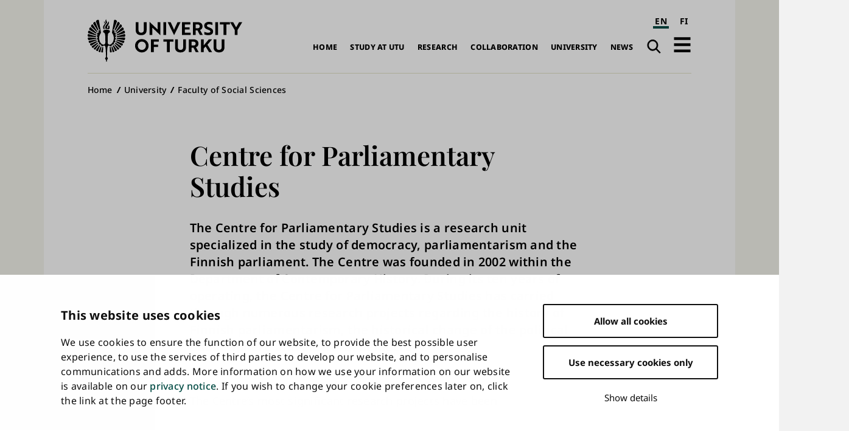

--- FILE ---
content_type: text/html; charset=UTF-8
request_url: https://www.utu.fi/en/university/faculty-of-social-sciences/centre-for-parliamentary-studies
body_size: 11909
content:
<!DOCTYPE html>
<html lang="en" dir="ltr" prefix="og: https://ogp.me/ns#">
  <head>
    <meta charset="utf-8" />
<script type="text/javascript" id="Cookiebot" src="https://consent.cookiebot.com/uc.js" data-cbid="fb867b9b-25e1-4b79-bc9e-bb1fe1a2cc2a" async="async" data-culture="en"></script>
<noscript><style>form.antibot * :not(.antibot-message) { display: none !important; }</style>
</noscript><script>var _mtm = window._mtm = window._mtm || [];_mtm.push({"mtm.startTime": (new Date().getTime()), "event": "mtm.Start"});var d = document, g = d.createElement("script"), s = d.getElementsByTagName("script")[0];g.type = "text/javascript";g.async = true;g.src="https://mtm.utu.fi/js/container_JXJHaJSR.js";s.parentNode.insertBefore(g, s);</script>
<meta name="description" content="The Centre for Parliamentary Studies is a research unit specialized in the study of democracy, parliamentarism and the Finnish parliament. The Centre was founded in 2002 within the Department of Contemporary History. During its ten years of operating, the Centre for Parliamentary Studies has carried through numerous research projects regarding the history of Finnish parliamentarism, the historical change of the political public sphere and electoral democracy." />
<link rel="canonical" href="https://www.utu.fi/en/university/faculty-of-social-sciences/centre-for-parliamentary-studies" />
<meta property="og:title" content="Centre for Parliamentary Studies" />
<meta property="og:description" content="The Centre for Parliamentary Studies is a research unit specialized in the study of democracy, parliamentarism and the Finnish parliament. The Centre was founded in 2002 within the Department of Contemporary History. During its ten years of operating, the Centre for Parliamentary Studies has carried through numerous research projects regarding the history of Finnish parliamentarism, the historical change of the political public sphere and electoral democracy." />
<meta property="og:image" content="https://www.utu.fi/sites/default/files/media/drupal/default-og-image-1.png" />
<meta name="twitter:card" content="summary" />
<meta name="Generator" content="Drupal 10 (https://www.drupal.org)" />
<meta name="MobileOptimized" content="width" />
<meta name="HandheldFriendly" content="true" />
<meta name="viewport" content="width=device-width, initial-scale=1.0" />
<script type="application/ld+json">{
    "@context": "https://schema.org",
    "@graph": [
        {
            "@type": "CollegeOrUniversity",
            "@id": "https://www.utu.fi/en#organization",
            "sameAs": [
                "https://www.wikidata.org/wiki/Q501841",
                "https://en.wikipedia.org/wiki/University_of_Turku",
                "https://www.linkedin.com/school/uniturku",
                "https://www.youtube.com/user/turunyliopisto",
                "https://www.facebook.com/uniturku/",
                "https://www.instagram.com/uniturku"
            ],
            "name": "University of Turku",
            "url": "https://www.utu.fi/en",
            "telephone": "+358294505000",
            "logo": {
                "@type": "ImageObject",
                "url": "https://www.utu.fi/sites/default/files/media/drupal/UTU_logo_FI_RGB.png",
                "width": "774",
                "height": "314"
            },
            "address": {
                "@type": "PostalAddress",
                "addressLocality": "Turku",
                "postalCode": "20014",
                "addressCountry": "FI"
            }
        },
        {
            "@type": "WebSite",
            "@id": "https://www.utu.fi/en#website",
            "name": "University of Turku",
            "url": "https://www.utu.fi/en",
            "potentialAction": {
                "@type": "SearchAction",
                "target": {
                    "@type": "EntryPoint",
                    "urlTemplate": "https://www.utu.fi/en/search?k={search_term_string}",
                    "actionPlatform": [
                        "http://schema.org/DesktopWebPlatform",
                        "http://schema.org/MobileWebPlatform"
                    ]
                },
                "query-input": "required name=search_term_string"
            },
            "publisher": {
                "@id": "https://www.utu.fi/en#organization"
            },
            "inLanguage": "en"
        }
    ]
}</script>
<link href="/sites/default/files/assets/images/apple-touch-icon.png" rel="apple-touch-icon" sizes="180x180" />
<link href="/sites/default/files/assets/images/favicon-16x16.png" rel="icon" sizes="16x16" />
<link href="/sites/default/files/assets/images/favicon-32x32.png" rel="icon" sizes="32x32" />
<link href="/themes/custom/utu/site.webmanifest" rel="manifest" />
<link href="/themes/custom/utu/safari-pinned-tab.svg" rel="mask-icon" color="#007ac9" />
<meta name="theme-color" content="#ffffff" />
<link rel="icon" href="/themes/custom/utu/favicon.ico" type="image/vnd.microsoft.icon" />
<link rel="alternate" hreflang="en" href="https://www.utu.fi/en/university/faculty-of-social-sciences/centre-for-parliamentary-studies" />
<link rel="alternate" hreflang="fi" href="https://www.utu.fi/fi/yliopisto/yhteiskuntatieteellinen-tiedekunta/eduskuntatutkimuksen-keskus" />
<script>(function(w,d,s,l,i){w[l]=w[l]||[];w[l].push({'gtm.start':new Date().getTime(),event:'gtm.js'});var f=d.getElementsByTagName(s)[0];var j=d.createElement(s);var dl=l!='dataLayer'?'&l='+l:'';j.src='https://www.googletagmanager.com/gtm.js?id='+i+dl+'';j.async=true;f.parentNode.insertBefore(j,f);})(window,document,'script','dataLayer','GTM-TJDNLR9');</script>
<script>window.a2a_config=window.a2a_config||{};a2a_config.callbacks=[];a2a_config.overlays=[];a2a_config.templates={};window.a2a_config.icon_color = "#004a43,#f6f6ee";

window.a2a_config.localize = {
  "Copy Link": "Kopioi linkki",
  "Save": "Tallenna"
};

function transCopyLinkLabel() {
  var currentLanguage = document.documentElement.lang;
  if (currentLanguage === 'fi') {
    var copyLinkButton = document.querySelector('.a2a_button_copy_link');
    if (copyLinkButton) {
      var copyLinkLabel = copyLinkButton.querySelector('.a2a_label');
      if (copyLinkLabel && copyLinkLabel.textContent === 'Copy Link') {
        copyLinkLabel.textContent = 'Kopioi linkki';
      }
    }
  }
}

window.a2a_config.callbacks = window.a2a_config.callbacks || [];
window.a2a_config.callbacks.push({
  ready: transCopyLinkLabel
});</script>
<style>.a2a_svg { border-radius: 0 !important; }
.a2a_kit a .a2a_svg { transition: background-color 0.3s ease; }
.a2a_kit a .a2a_svg svg path { transition: fill 0.3s ease; }
.a2a_kit a .a2a_label { transition: color 0.3s ease; }
.a2a_kit a:hover .a2a_svg { background-color: #f6f6ee !important; }
.a2a_kit a:hover .a2a_svg svg path { fill: #004a43 !important; }
.a2a_kit a:hover .a2a_label { color: #004a43; }</style>

    <title>Centre for Parliamentary Studies | University of Turku</title>
    <link rel="stylesheet" media="all" href="/sites/default/files/css/css_A69gXqJMkfKoavX_ibkQY6s_DPdq6GSOQuUDme4PrzI.css?delta=0&amp;language=en&amp;theme=utu&amp;include=eJxFjFsSwyAIRTdkZUkZVKK2RhzBNt19bfrIB8y5Z-BiCMpYn4BfsGvnqsYz3zI5VvjTdJ0g9NGwWLzibhp2jB1bkp8-jR21DVeyJApGnqK0gUMhM3RALOywvHFpGAnQz-6QuZ5q7USL0q6nSjmmMkcpLEe3R50_clwIYfcJchXFqpdPNPdMD4Fj243DKPQCh4degA" />
<link rel="stylesheet" media="all" href="/sites/default/files/css/css_CMVUhd0JTgC6SbKs0rCUJnb8xrX8tiSRG0ea__XBS-Q.css?delta=1&amp;language=en&amp;theme=utu&amp;include=eJxFjFsSwyAIRTdkZUkZVKK2RhzBNt19bfrIB8y5Z-BiCMpYn4BfsGvnqsYz3zI5VvjTdJ0g9NGwWLzibhp2jB1bkp8-jR21DVeyJApGnqK0gUMhM3RALOywvHFpGAnQz-6QuZ5q7USL0q6nSjmmMkcpLEe3R50_clwIYfcJchXFqpdPNPdMD4Fj243DKPQCh4degA" />

    
  </head>
  <body class="theme--page" id="body">
        <a id="top-content" tabindex="-1" class="layout__item js-content"></a>
    <div class="elevatorlink elevatorlink--main">
      <a class="elevatorlink__element elevatorlink__element--main" href="#main-content">
        Skip to main content
      </a>
    </div>
    <noscript><iframe src="https://www.googletagmanager.com/ns.html?id=GTM-TJDNLR9" height="0" width="0" style="display:none;visibility:hidden"></iframe></noscript>
      <div class="dialog-off-canvas-main-canvas" data-off-canvas-main-canvas>
    
<div class="layout">
  <div class="layout__container">
    <div class="layout__content">
              
            
      <header role="banner" class="layout__item js-content" id="header">
                    <div class="region region--header header">
    
<a id="block-sitebranding-2" class="block sitebranding sitebranding--header sitebranding--en" href="/en" rel="home">
  <span class="visually-hidden">University of Turku</span>
  <div class="svg" aria-hidden="true">
    <svg role="presentation"><use xlink:href="/sites/default/files/assets/sprite.svg?version=1#logo-en"></use></svg>

  </div>
</a><div class="language-switcher-language-url block languageswitcher languageswitcher--header" id="block-languageswitcher" role="navigation" aria-label="Language / Kieli">
  
    
      <ul class="links"><li hreflang="en" data-drupal-link-system-path="node/166564" class="en is-active" aria-current="page"><a href="/en/university/faculty-of-social-sciences/centre-for-parliamentary-studies" class="language-link is-active" aria-label="English" aria-current="page" hreflang="en" data-drupal-link-system-path="node/166564">EN</a></li><li hreflang="fi" data-drupal-link-system-path="node/166564" class="fi"><a href="/fi/yliopisto/yhteiskuntatieteellinen-tiedekunta/eduskuntatutkimuksen-keskus" class="language-link" aria-label="suomi" hreflang="fi" data-drupal-link-system-path="node/166564">FI</a></li></ul>
  </div>
<nav role="navigation" aria-labelledby="block-main-navigation-en-header-menu" id="block-main-navigation-en-header" class="block mainnavigationenheader mainnavigationenheader--header">
            
  <h2 class="block__title mainnavigationenheader__title visually-hidden" id="block-main-navigation-en-header-menu">Main navigation</h2>
  

        
              <ul>
              <li>
        <a href="/en/home" data-drupal-link-system-path="node/160819">Home</a>
              </li>
          <li>
        <a href="/en/study-at-utu" data-drupal-link-system-path="node/159070">Study at UTU</a>
              </li>
          <li>
        <a href="/en/research" data-drupal-link-system-path="node/159067">Research</a>
              </li>
          <li>
        <a href="/en/collaboration" data-drupal-link-system-path="node/386021">Collaboration</a>
              </li>
          <li>
        <a href="/en/university" data-drupal-link-system-path="node/159076">University</a>
              </li>
          <li>
        <a href="/en/news" data-drupal-link-system-path="node/159079">News</a>
              </li>
        </ul>
  


  </nav>
<div class="search-link block utusearchlink utusearchlink--header" id="block-utusearchlink">
  
    
      
<div class="form__element"><a href="/en/search" class="utusearchlink__trigger"><span class="visually-hidden">Search</span></a></div>

  </div>
<div id="block-drawerbutton" class="block drawerbutton drawerbutton--header">
  
    
      
        <div class="drawerbutton__element drawerbutton__element--open" aria-labelledby="drawerButtonTitle">
          <div id="drawerButtonTitle" class="drawerbutton__title visually-hidden">Open navigation</div>
          <div class="drawerbutton__icon">
          </div>
        </div>
      
  </div>

  </div>

              </header>

      <aside class="js-dialog">
                  
  <div class="region region--drawer drawer" role="dialog" aria-labelledby="drawerTitle">
    <div class="drawer__container">
      <div class="drawer__mask"></div>
      <div class="drawer__overlay"></div>
      <div class="drawer__content">
        <header class="drawer__header">
          <h2 class="visually-hidden drawer__title" id="drawerTitle">Complete main navigation</h2>
          <button class="drawer__exit-button">
            <span class="visually-hidden">Close</span>
            <div class="drawer__exit-button-icon">
              <div class="drawer__exit-button-bar"></div>
              <div class="drawer__exit-button-bar"></div>
            </div>
          </button>
        </header>
        
<a id="block-sitebranding-3" class="block sitebranding sitebranding--drawer sitebranding--en" href="/en" rel="home">
  <span class="visually-hidden">University of Turku</span>
  <div class="svg" aria-hidden="true">
    <svg role="presentation"><use xlink:href="/sites/default/files/assets/sprite.svg?version=1#logo-en"></use></svg>

  </div>
</a><div class="instant-search block searchfield searchfield--drawer" id="block-searchfield">
  
      <h2 class="block__title searchfield__title">Search field</h2>
    
      
<div class="form__element"><a href="#" class="instant-search__trigger"></a>
<div class="instant-search__overlay form__element">
<div class="instant-search__inner form__element"><a href="#" class="instant-search__close"></a><input type="text" class="instant-search__input" placeholder="Search…" />
</div>
</div>
</div>

  </div>

<nav role="navigation" aria-labelledby="block-main-sidenavigation-en-header-menu" id="block-main-sidenavigation-en-header" class="block mainsidenavigationenheader mainsidenavigationenheader--drawer sidenavigation">
      
				<ul class="sidenavigation__list sidenavigation__list--0">

													<li class="sidenavigation__item sidenavigation__item--level-0">
												<a href="/en/home" id="side-nav-element-1" data-drupal-link-system-path="node/160819">Home</a>
											</li>
													<li class="sidenavigation__item sidenavigation__item--level-0 sidenavigation__item--below">
											<a href="/en/study-at-utu" id="side-nav-element-2" data-drupal-link-system-path="node/159070">Study at UTU</a>
																					<button class="sidenavigation__button sidenavigation__button--level-0">
									<div class="visually-hidden">Open sub-navigation</div>
								</button>
																		<ul class="sidenavigation__list sidenavigation__list--1">

													<li class="sidenavigation__item sidenavigation__item--level-1">
												<a href="/en/study-at-utu/exchange-studies" id="side-nav-element-1" data-drupal-link-system-path="node/173623">Exchange Studies</a>
											</li>
														<li class="sidenavigation__item sidenavigation__item--level-1">
												<a href="/en/study-at-utu/bachelors-and-masters-degree-programmes" id="side-nav-element-2" data-drupal-link-system-path="node/173611">Bachelor&#039;s and Master&#039;s Degree Programmes</a>
											</li>
														<li class="sidenavigation__item sidenavigation__item--level-1">
												<a href="/en/research/utugs" id="side-nav-element-3" data-drupal-link-system-path="node/165268">Doctoral Training</a>
											</li>
														<li class="sidenavigation__item sidenavigation__item--level-1">
												<a href="/en/study-at-utu/accepted-exchange-students" id="side-nav-element-4" data-drupal-link-system-path="node/167215">For Accepted Students</a>
											</li>
														<li class="sidenavigation__item sidenavigation__item--level-1">
												<a href="https://www.utu.fi/en/open-university-studies" id="side-nav-element-5" class="external">Open University</a>
											</li>
							</ul>
			
											</li>
													<li class="sidenavigation__item sidenavigation__item--level-0 sidenavigation__item--below">
											<a href="/en/research" id="side-nav-element-3" data-drupal-link-system-path="node/159067">Research</a>
																					<button class="sidenavigation__button sidenavigation__button--level-0">
									<div class="visually-hidden">Open sub-navigation</div>
								</button>
																		<ul class="sidenavigation__list sidenavigation__list--1">

													<li class="sidenavigation__item sidenavigation__item--level-1">
												<a href="/en/research/thematic-collaborations-in-research" id="side-nav-element-1" data-drupal-link-system-path="node/159577">Multidisciplinary Themes and Areas of Strength</a>
											</li>
														<li class="sidenavigation__item sidenavigation__item--level-1">
												<a href="/en/research/researcher-career" id="side-nav-element-2" data-drupal-link-system-path="node/159604">Researcher Career</a>
											</li>
														<li class="sidenavigation__item sidenavigation__item--level-1">
												<a href="/en/research/research-environment" id="side-nav-element-3" data-drupal-link-system-path="node/159631">Research Environment</a>
											</li>
														<li class="sidenavigation__item sidenavigation__item--level-1">
												<a href="/en/research/responsible-research-with-impact" id="side-nav-element-4" data-drupal-link-system-path="node/395589">Responsible Research with Impact</a>
											</li>
														<li class="sidenavigation__item sidenavigation__item--level-1">
												<a href="/en/research/dissertations" id="side-nav-element-5" data-drupal-link-system-path="node/165004">Dissertations</a>
											</li>
														<li class="sidenavigation__item sidenavigation__item--level-1">
												<a href="https://www.utu.fi/en/research/discover" id="side-nav-element-6" class="external">Discover the research</a>
											</li>
							</ul>
			
											</li>
													<li class="sidenavigation__item sidenavigation__item--level-0 sidenavigation__item--below">
											<a href="/en/collaboration" id="side-nav-element-4" data-drupal-link-system-path="node/386021">Collaboration</a>
																					<button class="sidenavigation__button sidenavigation__button--level-0">
									<div class="visually-hidden">Open sub-navigation</div>
								</button>
																		<ul class="sidenavigation__list sidenavigation__list--1">

													<li class="sidenavigation__item sidenavigation__item--level-1">
												<a href="/en/business-collaboration/developing-expertise" id="side-nav-element-1" data-drupal-link-system-path="node/159712">Developing Expertise</a>
											</li>
														<li class="sidenavigation__item sidenavigation__item--level-1">
												<a href="/en/business-collaboration" id="side-nav-element-2" data-drupal-link-system-path="node/159073">For Companies and Organisations</a>
											</li>
														<li class="sidenavigation__item sidenavigation__item--level-1">
												<a href="/en/business-collaboration/innovations-and-entrepreneurship" id="side-nav-element-3" data-drupal-link-system-path="node/159679">Innovations and Technology Transfer</a>
											</li>
														<li class="sidenavigation__item sidenavigation__item--level-1">
												<a href="/en/collaboration/international-collaboration" id="side-nav-element-4" data-drupal-link-system-path="node/386028">International Collaboration</a>
											</li>
														<li class="sidenavigation__item sidenavigation__item--level-1">
												<a href="/en/collaboration/strategic-partnerships" id="side-nav-element-5" data-drupal-link-system-path="node/386062">Strategic Partnerships</a>
											</li>
							</ul>
			
											</li>
													<li class="sidenavigation__item sidenavigation__item--level-0 sidenavigation__item--below">
											<a href="/en/university" id="side-nav-element-5" data-drupal-link-system-path="node/159076">University</a>
																					<button class="sidenavigation__button sidenavigation__button--level-0">
									<div class="visually-hidden">Open sub-navigation</div>
								</button>
																		<ul class="sidenavigation__list sidenavigation__list--1">

													<li class="sidenavigation__item sidenavigation__item--level-1">
												<a href="/en/university/organisation" id="side-nav-element-1" data-drupal-link-system-path="node/159799">Organisation and management</a>
											</li>
														<li class="sidenavigation__item sidenavigation__item--level-1">
												<a href="/en/university/information" id="side-nav-element-2">Information on University</a>
											</li>
														<li class="sidenavigation__item sidenavigation__item--level-1">
												<a href="/en/university/come-work-with-us" id="side-nav-element-3" data-drupal-link-system-path="node/159811">Come Work with Us</a>
											</li>
														<li class="sidenavigation__item sidenavigation__item--level-1">
												<a href="/en/university/strategy" id="side-nav-element-4" data-drupal-link-system-path="node/400261">Strategy</a>
											</li>
														<li class="sidenavigation__item sidenavigation__item--level-1">
												<a href="/en/university/quality" id="side-nav-element-5" data-drupal-link-system-path="node/159802">Quality Management</a>
											</li>
														<li class="sidenavigation__item sidenavigation__item--level-1">
												<a href="/en/university/logo" id="side-nav-element-6" data-drupal-link-system-path="node/162964">Logo, Photos and Brochure of the University of Turku</a>
											</li>
													<li class="sidenavigation__item sidenavigation__item--level-1 sidenavigation__item--below">
											<a href="/en/university/faculties" id="side-nav-element-7" data-drupal-link-system-path="node/159439">Faculties</a>
																								<ul class="sidenavigation__list sidenavigation__list--2">

													<li class="sidenavigation__item sidenavigation__item--level-2">
												<a href="/en/university/faculty-of-education" id="side-nav-element-1" data-drupal-link-system-path="node/159466">Faculty of Education</a>
											</li>
														<li class="sidenavigation__item sidenavigation__item--level-2">
												<a href="/en/university/faculty-of-humanities" id="side-nav-element-2" data-drupal-link-system-path="node/159451">Faculty of Humanities</a>
											</li>
														<li class="sidenavigation__item sidenavigation__item--level-2">
												<a href="/en/university/faculty-of-law" id="side-nav-element-3" data-drupal-link-system-path="node/159460">Faculty of Law</a>
											</li>
														<li class="sidenavigation__item sidenavigation__item--level-2">
												<a href="/en/university/faculty-of-medicine" id="side-nav-element-4" data-drupal-link-system-path="node/159457">Faculty of Medicine</a>
											</li>
														<li class="sidenavigation__item sidenavigation__item--level-2">
												<a href="/en/university/faculty-of-science" id="side-nav-element-5" data-drupal-link-system-path="node/159454">Faculty of Science </a>
											</li>
														<li class="sidenavigation__item sidenavigation__item--level-2">
												<a href="/en/university/faculty-of-social-sciences" id="side-nav-element-6" data-drupal-link-system-path="node/159463">Faculty of Social Sciences</a>
											</li>
														<li class="sidenavigation__item sidenavigation__item--level-2">
												<a href="/en/university/faculty-of-technology" id="side-nav-element-7">Faculty of Technology</a>
											</li>
														<li class="sidenavigation__item sidenavigation__item--level-2">
												<a href="/en/university/turku-school-of-economics" id="side-nav-element-8" data-drupal-link-system-path="node/159442">Turku School of Economics</a>
											</li>
							</ul>
			
											</li>
													<li class="sidenavigation__item sidenavigation__item--level-1 sidenavigation__item--below">
											<a href="/en/university/independent-units" id="side-nav-element-8" data-drupal-link-system-path="node/167176">Independent Units</a>
																								<ul class="sidenavigation__list sidenavigation__list--2">

													<li class="sidenavigation__item sidenavigation__item--level-2">
												<a href="/en/university/centre-for-language-and-communication-studies" id="side-nav-element-1" data-drupal-link-system-path="node/225847">Centre for Language and Communication Studies</a>
											</li>
														<li class="sidenavigation__item sidenavigation__item--level-2">
												<a href="https://www.turkupetcentre.fi/" id="side-nav-element-2" class="external">Turku PET Centre</a>
											</li>
														<li class="sidenavigation__item sidenavigation__item--level-2">
												<a href="https://sites.utu.fi/finca/en/" id="side-nav-element-3" class="external">Finnish Centre for Astronomy with ESO</a>
											</li>
														<li class="sidenavigation__item sidenavigation__item--level-2">
												<a href="https://bioscience.fi/" id="side-nav-element-4" class="external">Turku Bioscience Centre</a>
											</li>
							</ul>
			
											</li>
							</ul>
			
											</li>
													<li class="sidenavigation__item sidenavigation__item--level-0 sidenavigation__item--below">
											<a href="/en/news" id="side-nav-element-6" data-drupal-link-system-path="node/159079">News</a>
																					<button class="sidenavigation__button sidenavigation__button--level-0">
									<div class="visually-hidden">Open sub-navigation</div>
								</button>
																		<ul class="sidenavigation__list sidenavigation__list--1">

													<li class="sidenavigation__item sidenavigation__item--level-1">
												<a href="/en/news/for-media" id="side-nav-element-1" data-drupal-link-system-path="node/160777">For Media</a>
											</li>
														<li class="sidenavigation__item sidenavigation__item--level-1">
												<a href="/en/news-search" id="side-nav-element-2" data-drupal-link-system-path="news-search">News and Press Releases</a>
											</li>
														<li class="sidenavigation__item sidenavigation__item--level-1">
												<a href="/en/event-search" id="side-nav-element-3" data-drupal-link-system-path="event-search">Events</a>
											</li>
														<li class="sidenavigation__item sidenavigation__item--level-1">
												<a href="/en/news/podcast" id="side-nav-element-4">Podcasts</a>
											</li>
														<li class="sidenavigation__item sidenavigation__item--level-1">
												<a href="/en/news/aurora-online-magazine" id="side-nav-element-5">Aurora online magazine</a>
											</li>
							</ul>
			
											</li>
							</ul>
			


  </nav>

<nav role="navigation" aria-labelledby="block-quicklinksen-menu" id="block-quicklinksen" class="block quicklinksen quicklinksen--drawer quicklinks">
      
        <ul class="quicklinks__list quicklinks__list--0">

                <li class="quicklinks__item quicklinks__item--level-0">
              <a href="/en/university/library" data-drupal-link-system-path="node/224026">Library</a>
              </li>
                <li class="quicklinks__item quicklinks__item--level-0">
              <a href="/en/for-students" data-drupal-link-system-path="node/380087">For Students</a>
              </li>
                <li class="quicklinks__item quicklinks__item--level-0">
              <a href="/en/news/for-media" data-drupal-link-system-path="node/160777">For Media</a>
              </li>
                <li class="quicklinks__item quicklinks__item--level-0">
              <a href="/en/university/for-visitors" data-drupal-link-system-path="node/166309">For Visitors</a>
              </li>
                <li class="quicklinks__item quicklinks__item--level-0">
              <a href="/en/university/foralumni" data-drupal-link-system-path="node/159976">For Alumni</a>
              </li>
        </ul>
  


  </nav>

      </div>
    </div>
  </div>

              </aside>

      <a id="main-content" tabindex="-1" class="layout__item js-content"></a>

      <main role="main" class="main layout__item js-content" id="main">
                    <div class="region region--hero hero">
    <div id="block-breadcrumbs" class="block breadcrumbs breadcrumbs--hero">
  
    
        <nav role="navigation" aria-labelledby="system-breadcrumb" class="breadcrumbs__navigation">
    <h2 id="system-breadcrumb" class="visually-hidden">Breadcrumb</h2>
    <ol class="breadcrumbs__list">
          <li class="breadcrumbs__item">
                  <a href="/en" class="breadcrumbs__link">Home</a>
              </li>
          <li class="breadcrumbs__item">
                  <a href="/en/university" class="breadcrumbs__link">University</a>
              </li>
          <li class="breadcrumbs__item">
                  <a href="/en/university/faculty-of-social-sciences" class="breadcrumbs__link">Faculty of Social Sciences</a>
              </li>
        </ol>
  </nav>

  </div>

  </div>

                  <div class="region region--content content">
    <div data-drupal-messages-fallback class="hidden"></div>
<div id="block-mainpagecontent" class="block mainpagecontent mainpagecontent--content">
  
    
      <article class="node node--type-page page page--full">
  <h1 class="page__title"><span class="extra_field extra_field__title"> Centre for Parliamentary Studies</span>
</h1>

            <div class="field field__body page__body"><p>The Centre for Parliamentary Studies is a research unit specialized in the study of democracy, parliamentarism and the Finnish parliament. The Centre was founded in 2002 within the Department of Contemporary History. During its ten years of operating, the Centre for Parliamentary Studies has carried through numerous research projects regarding the history of Finnish parliamentarism, the historical change of the political public sphere and electoral democracy.&nbsp;</p>
</div>
      
      <div class="field field__field_main_content page__main-content">
              <div class="page__item page__item--main-content page__item--free-text">  <div class="paragraph paragraph--type--free-text free-text free-text--default paragraph--view-mode--default">
          
            <div class="field field__field_item_text free-text__item-text"><p><br>The Centre’s most significant research projects have been</p><ul><li>the History of the Finnish Parliament (2002–2007),</li><li>the History of the Theatralization of Politics (2009–2012) funded by the Academy of Finland, and</li><li>the History of Finnish Post-War Political Campaigning (2014–2017) funded by Emil Aaltonen Foundation.</li></ul><p>Ever since the 2004 European Parliament elections the elections have been one of the focal points of the Centre’s research as has been the publicity of the electoral campaigns.&nbsp;</p></div>
      
      <div class="field field__field_cta_links free-text__cta-links">
              <div class="free-text__item free-text__item--cta-links"><a href="/en/yliopisto/yhteiskuntatieteellinen-tiedekunta/eduskuntatutkimuksen-keskus/asiantuntijat">Researchers in the Centre for Parliamentary Studies</a></div>
          </div>
  
      </div>
</div>
              <div class="page__item page__item--main-content page__item--accordion">  <div class="paragraph paragraph--type--accordion accordion accordion--default paragraph--view-mode--default">
          
            <div class="field field__field_heading accordion__heading"><h2><span>Teaching</span></h2>
</div>
      
      <div class="field field__field_items accordion__items">
              <div class="accordion__item accordion__item--items accordion__item--accordion-item">  <div class="paragraph paragraph--type--accordion-item accordion-item accordion-item--default paragraph--view-mode--default">
          
            <div class="field field__field_title accordion-item__title">Studying in the Centre for Parliamentary Studies</div>
      
            <div class="field field__field_item_text accordion-item__item-text"><p>&gt;&gt; <a href="https://www.utu.fi/en/yliopisto/yhteiskuntatieteellinen-tiedekunta/eduskuntatutkimuksen-keskus/opetus/eurooppaopinnot">Europe specialisation studies (60 cr)</a></p>
</div>
      
      </div>
</div>
          </div>
  
      </div>
</div>
              <div class="page__item page__item--main-content page__item--accordion">  <div class="paragraph paragraph--type--accordion accordion accordion--default paragraph--view-mode--default">
          
            <div class="field field__field_heading accordion__heading"><h2><span>Research Projects</span></h2>
</div>
      
      <div class="field field__field_items accordion__items">
              <div class="accordion__item accordion__item--items accordion__item--accordion-item">  <div class="paragraph paragraph--type--accordion-item accordion-item accordion-item--default paragraph--view-mode--default">
          
            <div class="field field__field_title accordion-item__title">Mainstreaming populism in the 21st Century (MAPO)</div>
      
            <div class="field field__field_item_text accordion-item__item-text"><p>MAPO is a research collaboration between media and communication studies, as well as political science and political theory researchers at the universities of Turku, Helsinki and Jyväskylä. The Academy of Finland project explores different forms of mainstreaming populism in Europe and the Americas in the 21st century.</p>

<p>The project will analyse how different mainstreaming forms of populism have transformed public debate, the media and democracy in various polities. The Centre for Parliamentary Studies will contribute to the consortium with studies on the mainstreaming of populist radical right signifiers in the public sphere, on anti-populism in the hybrid media system, and on the mainstreaming of populist logic in startup culture.</p>

<p>Consortium leader: <strong>Juha Herkman</strong><br>
Project PI: <a href="/fi/ihmiset/markku-jokisipila"><strong>Markku Jokisipilä</strong></a><br>
Researchers: <a href="/fi/ihmiset/niko-hatakka"><strong>Niko Hatakka</strong></a> &amp; <a href="/fi/ihmiset/tuula-vaarakallio"><strong>Tuula Vaarakallio</strong></a></p>

<p>&gt;&gt; <a href="https://blogs.helsinki.fi/populismi/">Website of the project&nbsp;</a></p>
</div>
      
      </div>
</div>
              <div class="accordion__item accordion__item--items accordion__item--accordion-item">  <div class="paragraph paragraph--type--accordion-item accordion-item accordion-item--default paragraph--view-mode--default">
          
            <div class="field field__field_title accordion-item__title">BIBU – Tackling Biases and Bubbles in Participation</div>
      
            <div class="field field__field_item_text accordion-item__item-text"><p>BIBU – Tackling Biases and Bubbles in Participation – is a research project that explores how the global flux of economic restructuring, urbanisation, and migration, changes citizens’ political capacities, interests, and emotions, and how the political system responds to these changes. The interdisciplinary consortium is composed of researchers from the fields of politics, psychology, social policy, sociology, economics, and communications.</p>

<p>Consortium leader: Anu Kantola</p>

<p>Project PI: <a href="/fi/ihmiset/markku-jokisipila">Markku Jokisipilä</a></p>

<p>Researchers:<a href="/en/people/kimmo-elo"> Kimmo Elo</a> &amp; <a href="/en/people/mona-mannevuo">Mona Mannevuo &nbsp;</a><br>
&nbsp;</p>
</div>
      
      </div>
</div>
          </div>
  
      </div>
</div>
              <div class="page__item page__item--main-content page__item--accordion">  <div class="paragraph paragraph--type--accordion accordion accordion--default paragraph--view-mode--default">
          
      </div>
</div>
          </div>
  
      <div class="field field__field_paragraph page__paragraph">
              <div class="page__item page__item--paragraph page__item--highlighted-publications">  <div class="paragraph paragraph--type--highlighted-publications highlighted-publications highlighted-publications--default paragraph--view-mode--default">
          
            <div class="field field__field_heading highlighted-publications__heading"><h2><span>Publications</span></h2>
</div>
      
<div class="views-element-container form__element">	


<div class="js-view-dom-id-e846319599a5f83ae775034f1c992bed24b19553dbf96f357143b33f42109713 listing listing--users-publications">
  
  
  

  
  

  


<div class="listing__list">
      <div class="views-row listing__item">
      <article class="node node--type-publication publication publication--teaser">
  <h3 class="publication__title"><a href="https://research.utu.fi/converis/portal/detail/Publication/506175680?lang=en_GB" class="external">Deliberation under the circumstances of acute crises: addressing the democratic deficit of crisis management</a><span> (2025) </span>
</h3>

            <div class="field field__field_journal publication__journal">Critical Policy Studies</div>
      
            <div class="field field__field_authors_list publication__authors-list">Värttö, Mikko; Leino, Mikko</div>
        (A1 Refereed original research article in a scientific journal)

</article>
    </div>
      <div class="views-row listing__item">
      <article class="node node--type-publication publication publication--teaser">
  <h3 class="publication__title"><a href="https://research.utu.fi/converis/portal/detail/Publication/499700928?lang=en_GB" class="external">Tekoäly puntaroivan kansalaiskeskustelun tukena: Kokemuksia energia-aiheisesta kansalaiskokouksesta</a><span> (2025) </span>
</h3>

            <div class="field field__field_authors_list publication__authors-list">Jäske, Maija; Leino, Mikko; Setälä, Maija; Wessman, Toni; Ylikoski, Oona<br />
</div>
        (D4 Published development or research report or study )

</article>
    </div>
      <div class="views-row listing__item">
      <article class="node node--type-publication publication publication--teaser">
  <h3 class="publication__title"><a href="https://research.utu.fi/converis/portal/detail/Publication/499701324?lang=en_GB" class="external">Demokratia kehkeytyy ja muovautuu myös vuonna 2025</a><span> (2025) </span>
</h3>

            <div class="field field__field_journal publication__journal">Politiikasta.fi</div>
      
            <div class="field field__field_authors_list publication__authors-list">Leino, Mikko</div>
        (E1 Popularised article)

</article>
    </div>
      <div class="views-row listing__item">
      <article class="node node--type-publication publication publication--teaser">
  <h3 class="publication__title"><a href="https://research.utu.fi/converis/portal/detail/Publication/387602485?lang=en_GB" class="external">Barriers to vaccine acceptance in the adult population of mainland Finland, 2021</a><span> (2024) </span>
</h3>

            <div class="field field__field_journal publication__journal">Epidemiology and Infection</div>
      
            <div class="field field__field_authors_list publication__authors-list">Lasander, Mervi; Elo, Kimmo; Joronen, Katja; Dub, Timothée</div>
        (A1 Refereed original research article in a scientific journal)

</article>
    </div>
      <div class="views-row listing__item">
      <article class="node node--type-publication publication publication--teaser">
  <h3 class="publication__title"><a href="https://research.utu.fi/converis/portal/detail/Publication/477534078?lang=en_GB" class="external">Politiikasta 2024 – Ajantasaista ja moniäänistä tiedeviestintää</a><span> (2024) </span>
</h3>

            <div class="field field__field_journal publication__journal">Politiikasta.fi</div>
      
            <div class="field field__field_authors_list publication__authors-list">Leino, Mikko</div>
        (E1 Popularised article)

</article>
    </div>
  </div>


  
  
  

  <footer class="listing__footer">
    
      <nav class="pager" role="navigation" aria-labelledby="pagination-heading">
    <h2 id="pagination-heading" class="visually-hidden">Pagination</h2>
    <ul class="pager-navs">
      <li>
        <ul class="pager__items js-pager__items">
                    
                    
                                <li class="pager__item pager__item--next">
              <a href="?&amp;publication_view_settings%5Bitems_to_display%5D=5&amp;publication_view_settings%5Border_by%5D=field_publication_date_value&amp;publication_view_settings%5Borganization_units%5D%5B694%5D=694&amp;publication_view_settings%5Ballow_view_more%5D=1&amp;publication_view_settings%5Bpager_style%5D=full&amp;page=1" title="Go to next page" rel="next">
                <span class="visually-hidden">Next page</span>
                <span aria-hidden="true">Next ›</span>
              </a>
            </li>
          
                                <li class="pager__item pager__item--last">
              <a href="?&amp;publication_view_settings%5Bitems_to_display%5D=5&amp;publication_view_settings%5Border_by%5D=field_publication_date_value&amp;publication_view_settings%5Borganization_units%5D%5B694%5D=694&amp;publication_view_settings%5Ballow_view_more%5D=1&amp;publication_view_settings%5Bpager_style%5D=full&amp;page=33" title="Go to last page">
                <span class="visually-hidden">Last page</span>
                <span aria-hidden="true">Last »</span>
              </a>
            </li>
                  </ul>
      </li>

      <li>
        <ul class="pager__items js-pager__items">
                                                    <li class="pager__item is-active">
                                                          <a href="?&amp;publication_view_settings%5Bitems_to_display%5D=5&amp;publication_view_settings%5Border_by%5D=field_publication_date_value&amp;publication_view_settings%5Borganization_units%5D%5B694%5D=694&amp;publication_view_settings%5Ballow_view_more%5D=1&amp;publication_view_settings%5Bpager_style%5D=full&amp;page=0" title="Current page" aria-current="page" aria-current="page">
                <span class="visually-hidden">
                  Current page
                </span>1</a>
            </li>
                      <li class="pager__item">
                                                          <a href="?&amp;publication_view_settings%5Bitems_to_display%5D=5&amp;publication_view_settings%5Border_by%5D=field_publication_date_value&amp;publication_view_settings%5Borganization_units%5D%5B694%5D=694&amp;publication_view_settings%5Ballow_view_more%5D=1&amp;publication_view_settings%5Bpager_style%5D=full&amp;page=1" title="Go to page 2" >
                <span class="visually-hidden">
                  Page
                </span>2</a>
            </li>
                      <li class="pager__item">
                                                          <a href="?&amp;publication_view_settings%5Bitems_to_display%5D=5&amp;publication_view_settings%5Border_by%5D=field_publication_date_value&amp;publication_view_settings%5Borganization_units%5D%5B694%5D=694&amp;publication_view_settings%5Ballow_view_more%5D=1&amp;publication_view_settings%5Bpager_style%5D=full&amp;page=2" title="Go to page 3" >
                <span class="visually-hidden">
                  Page
                </span>3</a>
            </li>
                      <li class="pager__item">
                                                          <a href="?&amp;publication_view_settings%5Bitems_to_display%5D=5&amp;publication_view_settings%5Border_by%5D=field_publication_date_value&amp;publication_view_settings%5Borganization_units%5D%5B694%5D=694&amp;publication_view_settings%5Ballow_view_more%5D=1&amp;publication_view_settings%5Bpager_style%5D=full&amp;page=3" title="Go to page 4" >
                <span class="visually-hidden">
                  Page
                </span>4</a>
            </li>
                                          <li class="pager__item pager__item--ellipsis" role="presentation">&hellip;</li>
                  </ul>
      </li>
    </ul>
  </nav>


      </footer>


  </div>
</div>

      </div>
</div>
          </div>
  
</article>
  </div>

  </div>

      </main>

      <footer role="contentinfo" class="layout__item js-content">
                    <div class="region region--footer footer">
    
<a id="block-sitebranding" class="block sitebranding sitebranding--footer sitebranding--en" href="/en" rel="home">
  <span class="visually-hidden">University of Turku</span>
  <div class="svg" aria-hidden="true">
    <svg role="presentation"><use xlink:href="/sites/default/files/assets/sprite.svg?version=1#logo-en"></use></svg>

  </div>
</a><div id="block-addressblock" class="block addressblock addressblock--footer">
  
    
      
            <div class="field field__body address__body"><p>FI-20014 Turun yliopisto, Finland</p>

<p>Phone number: +358 29 450 5000</p></div>
      
      <div class="field field__field_contact_links address__contact-links">
              <div class="address__item address__item--contact-links"><a href="/en/search-people">People Search</a></div>
              <div class="address__item address__item--contact-links"><a href="/en/university/contact-information">Contact Information &amp; Invoicing Address</a></div>
              <div class="address__item address__item--contact-links"><a href="https://www.utu.fi/map" class="external">Campus Map</a></div>
              <div class="address__item address__item--contact-links"><a href="/en/university/come-work-with-us/appreciation-and-support-for-researchers">HR Excellence in Research</a></div>
              <div class="address__item address__item--contact-links"><a href="/en/privacy/notice">Privacy Notice</a></div>
              <div class="address__item address__item--contact-links"><a href="/en/description-of-document-publicity-and-information-requests">Description of Document Publicity &amp; Information Requests</a></div>
              <div class="address__item address__item--contact-links"><a href="/en/whistleblowing-report-suspected-violations">Whistleblowing</a></div>
              <div class="address__item address__item--contact-links"><a href="/en/accessibility-statement">Accessibility Statement</a></div>
              <div class="address__item address__item--contact-links"><a href="/feedback">Feedback</a></div>
              <div class="address__item address__item--contact-links"><a href="https://intranet.utu.fi/en" class="external">Intranet &amp; Online Tools</a></div>
              <div class="address__item address__item--contact-links"><a href="/en/privacy/cookie-settings">Cookie Settings</a></div>
          </div>
  
  </div>
<nav role="navigation" aria-labelledby="block-main-navigation-en-footer-menu" id="block-main-navigation-en-footer" class="block mainnavigationenfooter mainnavigationenfooter--footer">
            
  <h2 class="block__title mainnavigationenfooter__title visually-hidden" id="block-main-navigation-en-footer-menu">Main navigation at footer</h2>
  

        
              <ul>
              <li>
        <a href="/en/home" data-drupal-link-system-path="node/160819">Home</a>
              </li>
          <li>
        <a href="/en/study-at-utu" data-drupal-link-system-path="node/159070">Study at UTU</a>
              </li>
          <li>
        <a href="/en/research" data-drupal-link-system-path="node/159067">Research</a>
              </li>
          <li>
        <a href="/en/collaboration" data-drupal-link-system-path="node/386021">Collaboration</a>
              </li>
          <li>
        <a href="/en/university" data-drupal-link-system-path="node/159076">University</a>
              </li>
          <li>
        <a href="/en/news" data-drupal-link-system-path="node/159079">News</a>
              </li>
        </ul>
  


  </nav>
<div id="block-socialmediablock" class="block socialmediablock socialmediablock--footer">
  
    
      
      <div class="field field__field_social_media social-media">
              <div class="social-media__item social-media__item--social-media social-media__item--social-media-item">

  <div class="paragraph paragraph--type--social-media-item paragraph--view-mode--default social-media-item__paragraph">
                  <a href="https://www.facebook.com/uniturku/" class="social-media-item__link">
            <div class="field field__field_icon social-media-item__icon"><div class="svg" aria-hidden="true">
  <svg  width="25" height="25" class="icon icon--facebook" role="presentation">
    <use xlink:href="/sites/default/files/icons/icon_select_map.svg#facebook"></use>
  </svg>
</div></div>
      <span class="visually-hidden">University of Turku on Facebook</span></a>
            </div>
</div>
              <div class="social-media__item social-media__item--social-media social-media__item--social-media-item">

  <div class="paragraph paragraph--type--social-media-item paragraph--view-mode--default social-media-item__paragraph">
                  <a href="https://www.instagram.com/uniturku" class="social-media-item__link">
            <div class="field field__field_icon social-media-item__icon"><div class="svg" aria-hidden="true">
  <svg  width="25" height="25" class="icon icon--instagram" role="presentation">
    <use xlink:href="/sites/default/files/icons/icon_select_map.svg#instagram"></use>
  </svg>
</div></div>
      <span class="visually-hidden">University of Turku on Instagram</span></a>
            </div>
</div>
              <div class="social-media__item social-media__item--social-media social-media__item--social-media-item">

  <div class="paragraph paragraph--type--social-media-item paragraph--view-mode--default social-media-item__paragraph">
                  <a href="https://bsky.app/profile/utu.fi" class="social-media-item__link">
            <div class="field field__field_icon social-media-item__icon"><div class="svg" aria-hidden="true">
  <svg  width="25" height="25" class="icon icon--bluesky" role="presentation">
    <use xlink:href="/sites/default/files/icons/icon_select_map.svg#bluesky"></use>
  </svg>
</div></div>
      <span class="visually-hidden">University of Turku on Bsky</span></a>
            </div>
</div>
              <div class="social-media__item social-media__item--social-media social-media__item--social-media-item">

  <div class="paragraph paragraph--type--social-media-item paragraph--view-mode--default social-media-item__paragraph">
                  <a href="https://www.youtube.com/user/turunyliopisto" class="social-media-item__link">
            <div class="field field__field_icon social-media-item__icon"><div class="svg" aria-hidden="true">
  <svg  width="25" height="25" class="icon icon--youtube" role="presentation">
    <use xlink:href="/sites/default/files/icons/icon_select_map.svg#youtube"></use>
  </svg>
</div></div>
      <span class="visually-hidden">University of Turku on Youtube</span></a>
            </div>
</div>
              <div class="social-media__item social-media__item--social-media social-media__item--social-media-item">

  <div class="paragraph paragraph--type--social-media-item paragraph--view-mode--default social-media-item__paragraph">
                  <a href="https://www.linkedin.com/school/university-of-turku" class="social-media-item__link">
            <div class="field field__field_icon social-media-item__icon"><div class="svg" aria-hidden="true">
  <svg  width="25" height="25" class="icon icon--linkedin" role="presentation">
    <use xlink:href="/sites/default/files/icons/icon_select_map.svg#linkedin"></use>
  </svg>
</div></div>
      <span class="visually-hidden">University of Turku on Linkedin</span></a>
            </div>
</div>
              <div class="social-media__item social-media__item--social-media social-media__item--social-media-item">

  <div class="paragraph paragraph--type--social-media-item paragraph--view-mode--default social-media-item__paragraph">
                  <a href="https://www.tiktok.com/@uniturku" class="social-media-item__link">
            <div class="field field__field_icon social-media-item__icon"><div class="svg" aria-hidden="true">
  <svg  width="25" height="25" class="icon icon--tiktok" role="presentation">
    <use xlink:href="/sites/default/files/icons/icon_select_map.svg#tiktok"></use>
  </svg>
</div></div>
      <span class="visually-hidden">University of Turku on Tiktok</span></a>
            </div>
</div>
          </div>
  
  </div>
<div id="block-elevatorlink" class="block elevatorlink elevatorlink--footer">
  
    
      
        <a href="#top-content" class="elevatorlink__element elevatorlink__element--top"><span class="visually-hidden">Scroll to top</span><span aria-hidden="true">Top</span></a>
      
  </div>

  </div>

              </footer>
    </div>
  </div>
</div>

  </div>

    
    <script type="application/json" data-drupal-selector="drupal-settings-json">{"path":{"baseUrl":"\/","pathPrefix":"en\/","currentPath":"node\/166564","currentPathIsAdmin":false,"isFront":false,"currentLanguage":"en"},"pluralDelimiter":"\u0003","suppressDeprecationErrors":true,"ajaxPageState":{"libraries":"[base64]","theme":"utu","theme_token":null},"ajaxTrustedUrl":[],"cookiebot":{"message_placeholder_cookieconsent_optout_marketing_show":true,"message_placeholder_cookieconsent_optout_marketing":"\u003Cdiv class=\u0022cookiebot cookieconsent-optout-marketing\u0022\u003E\n\t\u003Cdiv class=\u0022cookieconsent-optout-marketing__inner\u0022\u003E\n\t\t\u003Cp style=\u0022background-color:#000;color:#fff;display:block;font-size:1.2em;padding:1em;width:100%;\u0022\u003E\u003Ca class=\u0022cookieconsent-optout-marketing__cookiebot-renew\u0022 style=\u0022color:#1e90ff;\u0022 href=\u0022!cookiebot_renew\u0022 aria-label=\u0022Accept marketing cookies to view embedded content. This will open the cookie settings banner on the current page. \/ Hyv\u00e4ksy markkinointiev\u00e4steet n\u00e4hd\u00e4ksesi upotetun sis\u00e4ll\u00f6n. T\u00e4m\u00e4 avaa ev\u00e4steasetusten bannerin t\u00e4lle sivulle.\u0022\u003E\u003Cu\u003EAccept marketing cookies \/ Hyv\u00e4ksy markkinointiev\u00e4steet\u003C\/u\u003E\u003C\/a\u003E\u003Cbr\u003E\u003Cbr\u003E\u003Cspan aria-hidden=\u0022true\u0022\u003ETo view this embedded content from: \/ N\u00e4hd\u00e4ksesi upotetun sis\u00e4ll\u00f6n osoitteesta:\u0026nbsp;\u003C\/span\u003E\u0026nbsp;\u003Cbr\u003E\u003Ca class=\u0022cookieconsent-optout-marketing__from-src-url\u0022 style=\u0022color:#1e90ff;\u0022 href=\u0022!cookiebot_from_src_url\u0022 target=\u0022_blank\u0022 aria-label=\u0022Opens external embedded content in a new tab.\u0022\u003E\u003Cu\u003E!cookiebot_from_src_url\u003C\/u\u003E\u003C\/a\u003E\u003C\/p\u003E\n\t\u003C\/div\u003E\n\u003C\/div\u003E\n"},"views":{"ajax_path":"\/en\/views\/ajax","ajaxViews":{"views_dom_id:e846319599a5f83ae775034f1c992bed24b19553dbf96f357143b33f42109713":{"view_name":"users_publications","view_display_id":"block_highlight","view_args":"","view_path":"\/node\/166564","view_base_path":null,"view_dom_id":"e846319599a5f83ae775034f1c992bed24b19553dbf96f357143b33f42109713","pager_element":0}}},"elasticsearchInstantSearch":{"remoteSource":"\/en\/_search_utu","searchPage":"\/en\/search"},"icon_select":{"icon_select_url":"\/sites\/default\/files\/icons\/icon_select_map.svg?hash=d37471bf7c0d0edbb0206e021ed66755"},"user":{"uid":0,"permissionsHash":"460dec8ebd720fb07964c91610b14eda334d2c2f92da3187b220f70bfe01bf7e"}}</script>
<script src="/sites/default/files/js/js_oCMjjat8DQow_NS4Rt1B9cyvI0JigtOIAXnLy-6RyDI.js?scope=footer&amp;delta=0&amp;language=en&amp;theme=utu&amp;include=eJxNi1sOwyAMBC9E8JHQxjgpDbIjMH3cviqtqv6sZkca5OwGfRK-ELdm6oHNjiKrOf0oFDZNXaqwU27jRI1_Ks1QNIfhg_ZqK-ob04ldCMzWcjGdqgsaX6hod6gvnxtuRe6d5kZc8XgB0EI9NA"></script>
<script src="https://static.addtoany.com/menu/page.js" defer></script>
<script src="/sites/default/files/js/js_63GFAKLcZhgVW_x9C3xA2UQsUJCOGeL3WTt575w0Qr0.js?scope=footer&amp;delta=2&amp;language=en&amp;theme=utu&amp;include=eJxNi1sOwyAMBC9E8JHQxjgpDbIjMH3cviqtqv6sZkca5OwGfRK-ELdm6oHNjiKrOf0oFDZNXaqwU27jRI1_Ks1QNIfhg_ZqK-ob04ldCMzWcjGdqgsaX6hod6gvnxtuRe6d5kZc8XgB0EI9NA"></script>

  </body>
</html>


--- FILE ---
content_type: application/x-javascript
request_url: https://www.utu.fi/sites/default/files/js/js_63GFAKLcZhgVW_x9C3xA2UQsUJCOGeL3WTt575w0Qr0.js?scope=footer&delta=2&language=en&theme=utu&include=eJxNi1sOwyAMBC9E8JHQxjgpDbIjMH3cviqtqv6sZkca5OwGfRK-ELdm6oHNjiKrOf0oFDZNXaqwU27jRI1_Ks1QNIfhg_ZqK-ob04ldCMzWcjGdqgsaX6hod6gvnxtuRe6d5kZc8XgB0EI9NA
body_size: 111507
content:
/* @license GPL-2.0-or-later https://www.drupal.org/licensing/faq */
(function(Drupal){'use strict';Drupal.behaviors.addToAny={attach:function(context,settings){if(context!==document&&window.a2a)a2a.init_all();}};})(Drupal);;
/* @license MIT https://github.com/js-cookie/js-cookie/blob/main/LICENSE */
/*! js-cookie v3.0.5 | MIT */
!function(e,t){"object"==typeof exports&&"undefined"!=typeof module?module.exports=t():"function"==typeof define&&define.amd?define(t):(e="undefined"!=typeof globalThis?globalThis:e||self,function(){var n=e.Cookies,o=e.Cookies=t();o.noConflict=function(){return e.Cookies=n,o}}())}(this,(function(){"use strict";function e(e){for(var t=1;t<arguments.length;t++){var n=arguments[t];for(var o in n)e[o]=n[o]}return e}var t=function t(n,o){function r(t,r,i){if("undefined"!=typeof document){"number"==typeof(i=e({},o,i)).expires&&(i.expires=new Date(Date.now()+864e5*i.expires)),i.expires&&(i.expires=i.expires.toUTCString()),t=encodeURIComponent(t).replace(/%(2[346B]|5E|60|7C)/g,decodeURIComponent).replace(/[()]/g,escape);var c="";for(var u in i)i[u]&&(c+="; "+u,!0!==i[u]&&(c+="="+i[u].split(";")[0]));return document.cookie=t+"="+n.write(r,t)+c}}return Object.create({set:r,get:function(e){if("undefined"!=typeof document&&(!arguments.length||e)){for(var t=document.cookie?document.cookie.split("; "):[],o={},r=0;r<t.length;r++){var i=t[r].split("="),c=i.slice(1).join("=");try{var u=decodeURIComponent(i[0]);if(o[u]=n.read(c,u),e===u)break}catch(e){}}return e?o[e]:o}},remove:function(t,n){r(t,"",e({},n,{expires:-1}))},withAttributes:function(n){return t(this.converter,e({},this.attributes,n))},withConverter:function(n){return t(e({},this.converter,n),this.attributes)}},{attributes:{value:Object.freeze(o)},converter:{value:Object.freeze(n)}})}({read:function(e){return'"'===e[0]&&(e=e.slice(1,-1)),e.replace(/(%[\dA-F]{2})+/gi,decodeURIComponent)},write:function(e){return encodeURIComponent(e).replace(/%(2[346BF]|3[AC-F]|40|5[BDE]|60|7[BCD])/g,decodeURIComponent)}},{path:"/"});return t}));
;
/* @license GPL-2.0-or-later https://www.drupal.org/licensing/faq */
(function($,Drupal,cookies,once){'use strict';var $window=$(window);var renewConsentTriggerEventName='cookiebotConsentRenew';var capitalizeFirstCharacter=function(string){return string[0].toUpperCase()+string.substring(1);};$window.on('CookiebotOnAccept',function(){Drupal.cookiebot.updateCookies();});$window.on('CookiebotOnDecline',function(){Drupal.cookiebot.updateCookies();});$window.on(renewConsentTriggerEventName,function(){if(typeof Cookiebot==='undefined')return;Cookiebot.renew();});Drupal.behaviors.cookiebot={attach:function attach(context){Drupal.cookiebot.updateCookies();$('.cookiebot-renew',context).on('click',(event)=>{event.preventDefault();$window.trigger(renewConsentTriggerEventName);});}};Drupal.cookiebot={updateCookies:function updateCookies(){var cookieNames=['necessary','preferences','statistics','marketing'];if(typeof Cookiebot==='undefined'||Cookiebot.consent===void (0))return;$.each(cookieNames,function(index,cookieName){if(Cookiebot.consent[cookieName]===true&&cookies.get('cookiebot-consent--'+cookieName)!=='1'){cookies.set('cookiebot-consent--'+cookieName,'1',JSON.stringify({path:'/'}));$window.trigger('cookiebotConsentAccept'+capitalizeFirstCharacter(cookieName));return;}if(Cookiebot.consent[cookieName]===false&&cookies.get('cookiebot-consent--'+cookieName)!=='0'){cookies.set('cookiebot-consent--'+cookieName,'0',JSON.stringify({path:'/'}));$window.trigger('cookiebotConsentDecline'+capitalizeFirstCharacter(cookieName));}});if(drupalSettings.cookiebot.message_placeholder_cookieconsent_optout_marketing_show&&drupalSettings.cookiebot.message_placeholder_cookieconsent_optout_marketing.length>0){var message_placeholder_cookieconsent_optout_marketing=drupalSettings.cookiebot.message_placeholder_cookieconsent_optout_marketing.replace('!cookiebot_renew','javascript:Cookiebot.renew()');$('[data-cookieconsent="marketing"][data-src]').each(function(){var cookiebot_from_src_url='';if($(this).attr('data-src').length)cookiebot_from_src_url=$(this).attr('data-src');$(once('cb-message-placeholder-cookieconsent-optout-marketing',this)).after(message_placeholder_cookieconsent_optout_marketing.replace(new RegExp('!cookiebot_from_src_url','g'),cookiebot_from_src_url));});}}};})(jQuery,Drupal,window.Cookies,once);;
(function(){function CustomEvent(event,params){params=params||{bubbles:false,cancelable:false,detail:undefined};var evt=document.createEvent('CustomEvent');evt.initCustomEvent(event,params.bubbles,params.cancelable,params.detail);return evt;}CustomEvent.prototype=window.Event.prototype;window.CustomEvent=CustomEvent;})();(function(drupalSettings){'use strict';var iconSelectEvent=new CustomEvent('iconselectloaded');var xhr=new XMLHttpRequest();if(!drupalSettings.icon_select||!drupalSettings.icon_select.icon_select_url)return;xhr.open('get',drupalSettings.icon_select.icon_select_url,true);xhr.responseType='document';xhr.onreadystatechange=function(){if(xhr.readyState!==4)return;try{var svg=xhr.responseXML.documentElement;svg=document.importNode(svg,true);svg.id='svg-icon-sprite';document.body.appendChild(svg);svg.style.display='none';svg.style.display='block';}catch(e){console.log(e);}window.dispatchEvent(iconSelectEvent);};xhr.send();})(drupalSettings);;
(()=>{var t={5683:(t)=>{t.exports=function(){return window.CSS&&CSS.supports("color","var(--primary)");};},355:(t)=>{t.exports=function({element:t,duration:e,offset:r},n){var i,a=window.pageYOffset,s=window.pageYOffset+t.getBoundingClientRect().top,o=(document.body.scrollHeight-s<window.innerHeight?document.body.scrollHeight-window.innerHeight+r:s+r)-a;o&&(window.requestAnimationFrame((function t(r){i||(i=r);var n,s=r-i,l=Math.min(s/e,1);l=(n=l)<.5?4*n*n*n:(n-1)*(2*n-2)*(2*n-2)+1,window.scrollTo(0,a+o*l),s<e&&window.requestAnimationFrame(t);})),setTimeout((function(){n();}),e));};},8094:()=>{document.addEventListener("DOMContentLoaded",(function(){const t=document.getElementById("stickywrapper");if(t){const e=t.className.split(" ").join("-"),r=`stickyWrapper-${t.id}-${e}`,n="continuing-education-card__apply-button--animate-in";t.style.position="-webkit-sticky",t.style.position="sticky",t.style.bottom="0",t.style.top="unset",t.style.zIndex="90",t.style.opacity="0",t.style.transform="translateY(100%)",t.style.transition="opacity 0.3s ease-out, transform 0.3s ease-out",t.classList.add(r,n),setTimeout((()=>{t.style.opacity="1",t.style.transform="translateY(0)";}),100),window.addEventListener("scroll",(function(){const e=t.offsetTop+t.offsetHeight;window.scrollY+window.innerHeight<e&&(t.style.position="relative",t.style.bottom="unset",t.style.top="0",t.style.zIndex="unset",t.classList.remove(r));}));}}));},1117:()=>{document.addEventListener("DOMContentLoaded",(function(){const t=window.matchMedia("(prefers-reduced-motion: reduce)").matches,e=[{teaser:".education-card--teaser",visible:"education-card--visible"},{teaser:".continuing-education-card--teaser",visible:"continuing-education-card--visible"},{teaser:".event.event--teaser",visible:"event--visible"}];function r(){e.forEach((({teaser:t,visible:e})=>{document.querySelectorAll(t).forEach(((t)=>t.classList.add(e)));}));}function n(t=100){const r=[];e.forEach((({teaser:t,visible:e})=>{document.querySelectorAll(`${t}:not(.${e})`).forEach(((t)=>{r.push({element:t,visibleClass:e});}));}));let n=0;window.requestAnimationFrame((function e(){if(n>=r.length)return;const {element:i,visibleClass:a}=r[n];i.classList.add(a),n++,setTimeout((()=>{window.requestAnimationFrame(e);}),t);}));}function i(){try{const i=e.flatMap((({teaser:t,visible:e})=>Array.from(document.querySelectorAll(`${t}:not(.${e})`))));if(!i.length)return;if(t||!("IntersectionObserver" in window))return void r();const a=new window.IntersectionObserver(((t,e)=>{for(const r of t)if(r.isIntersecting){n((window.scrollY||window.pageYOffset)>400?30:100),e.disconnect();break;}}),{threshold:.1});i.forEach(((t)=>a.observe(t)));}catch(t){r();}}i(),document.addEventListener("ajaxComplete",i);}));},7744:(t)=>{!function(){"use strict";var t,e,r,n=function(e,r){if(!(this instanceof n))return new n(e,r);var i={direction:"horizontal",touchEventsTarget:"container",initialSlide:0,speed:300,autoplay:!1,autoplayDisableOnInteraction:!0,autoplayStopOnLast:!1,iOSEdgeSwipeDetection:!1,iOSEdgeSwipeThreshold:20,freeMode:!1,freeModeMomentum:!0,freeModeMomentumRatio:1,freeModeMomentumBounce:!0,freeModeMomentumBounceRatio:1,freeModeMomentumVelocityRatio:1,freeModeSticky:!1,freeModeMinimumVelocity:.02,autoHeight:!1,setWrapperSize:!1,virtualTranslate:!1,effect:"slide",coverflow:{rotate:50,stretch:0,depth:100,modifier:1,slideShadows:!0},flip:{slideShadows:!0,limitRotation:!0},cube:{slideShadows:!0,shadow:!0,shadowOffset:20,shadowScale:.94},fade:{crossFade:!1},parallax:!1,zoom:!1,zoomMax:3,zoomMin:1,zoomToggle:!0,scrollbar:null,scrollbarHide:!0,scrollbarDraggable:!1,scrollbarSnapOnRelease:!1,keyboardControl:!1,mousewheelControl:!1,mousewheelReleaseOnEdges:!1,mousewheelInvert:!1,mousewheelForceToAxis:!1,mousewheelSensitivity:1,mousewheelEventsTarged:"container",hashnav:!1,hashnavWatchState:!1,history:!1,replaceState:!1,breakpoints:void 0,spaceBetween:0,slidesPerView:1,slidesPerColumn:1,slidesPerColumnFill:"column",slidesPerGroup:1,centeredSlides:!1,slidesOffsetBefore:0,slidesOffsetAfter:0,roundLengths:!1,touchRatio:1,touchAngle:45,simulateTouch:!0,shortSwipes:!0,longSwipes:!0,longSwipesRatio:.5,longSwipesMs:300,followFinger:!0,onlyExternal:!1,threshold:0,touchMoveStopPropagation:!0,touchReleaseOnEdges:!1,uniqueNavElements:!0,pagination:null,paginationElement:"span",paginationClickable:!1,paginationHide:!1,paginationBulletRender:null,paginationProgressRender:null,paginationFractionRender:null,paginationCustomRender:null,paginationType:"bullets",resistance:!0,resistanceRatio:.85,nextButton:null,prevButton:null,watchSlidesProgress:!1,watchSlidesVisibility:!1,grabCursor:!1,preventClicks:!0,preventClicksPropagation:!0,slideToClickedSlide:!1,lazyLoading:!1,lazyLoadingInPrevNext:!1,lazyLoadingInPrevNextAmount:1,lazyLoadingOnTransitionStart:!1,preloadImages:!0,updateOnImagesReady:!0,loop:!1,loopAdditionalSlides:0,loopedSlides:null,control:void 0,controlInverse:!1,controlBy:"slide",normalizeSlideIndex:!0,allowSwipeToPrev:!0,allowSwipeToNext:!0,swipeHandler:null,noSwiping:!0,noSwipingClass:"swiper-no-swiping",passiveListeners:!0,containerModifierClass:"swiper-container-",slideClass:"swiper-slide",slideActiveClass:"swiper-slide-active",slideDuplicateActiveClass:"swiper-slide-duplicate-active",slideVisibleClass:"swiper-slide-visible",slideDuplicateClass:"swiper-slide-duplicate",slideNextClass:"swiper-slide-next",slideDuplicateNextClass:"swiper-slide-duplicate-next",slidePrevClass:"swiper-slide-prev",slideDuplicatePrevClass:"swiper-slide-duplicate-prev",wrapperClass:"swiper-wrapper",bulletClass:"swiper-pagination-bullet",bulletActiveClass:"swiper-pagination-bullet-active",buttonDisabledClass:"swiper-button-disabled",paginationCurrentClass:"swiper-pagination-current",paginationTotalClass:"swiper-pagination-total",paginationHiddenClass:"swiper-pagination-hidden",paginationProgressbarClass:"swiper-pagination-progressbar",paginationClickableClass:"swiper-pagination-clickable",paginationModifierClass:"swiper-pagination-",lazyLoadingClass:"swiper-lazy",lazyStatusLoadingClass:"swiper-lazy-loading",lazyStatusLoadedClass:"swiper-lazy-loaded",lazyPreloaderClass:"swiper-lazy-preloader",notificationClass:"swiper-notification",preloaderClass:"preloader",zoomContainerClass:"swiper-zoom-container",observer:!1,observeParents:!1,a11y:!1,prevSlideMessage:"Previous slide",nextSlideMessage:"Next slide",firstSlideMessage:"This is the first slide",lastSlideMessage:"This is the last slide",paginationBulletMessage:"Go to slide {{index}}",runCallbacksOnInit:!0},s=r&&r.virtualTranslate;r=r||{};var o={};for(var l in r)if("object"!=typeof r[l]||null===r[l]||r[l].nodeType||r[l]===window||r[l]===document||void 0!==a&&r[l] instanceof a||"undefined"!=typeof jQuery&&r[l] instanceof jQuery)o[l]=r[l];else for(var u in o[l]={},r[l])o[l][u]=r[l][u];for(var c in i)if(void 0===r[c])r[c]=i[c];else{if("object"==typeof r[c])for(var p in i[c])void 0===r[c][p]&&(r[c][p]=i[c][p]);}var d=this;if(d.params=r,d.originalParams=o,d.classNames=[],void 0!==t&&void 0!==a&&(t=a),(void 0!==t||(t=void 0===a?window.Dom7||window.Zepto||window.jQuery:a))&&(d.$=t,d.currentBreakpoint=void 0,d.getActiveBreakpoint=function(){if(!d.params.breakpoints)return !1;var t,e=!1,r=[];for(t in d.params.breakpoints)d.params.breakpoints.hasOwnProperty(t)&&r.push(t);r.sort((function(t,e){return parseInt(t,10)>parseInt(e,10);}));for(var n=0;n<r.length;n++)(t=r[n])>=window.innerWidth&&!e&&(e=t);return e||"max";},d.setBreakpoint=function(){var t=d.getActiveBreakpoint();if(t&&d.currentBreakpoint!==t){var e=t in d.params.breakpoints?d.params.breakpoints[t]:d.originalParams,r=d.params.loop&&e.slidesPerView!==d.params.slidesPerView;for(var n in e)d.params[n]=e[n];d.currentBreakpoint=t,r&&d.destroyLoop&&d.reLoop(!0);}},d.params.breakpoints&&d.setBreakpoint(),d.container=t(e),0!==d.container.length)){if(d.container.length>1){var h=[];return d.container.each((function(){h.push(new n(this,r));})),h;}d.container[0].swiper=d,d.container.data("swiper",d),d.classNames.push(d.params.containerModifierClass+d.params.direction),d.params.freeMode&&d.classNames.push(d.params.containerModifierClass+"free-mode"),d.support.flexbox||(d.classNames.push(d.params.containerModifierClass+"no-flexbox"),d.params.slidesPerColumn=1),d.params.autoHeight&&d.classNames.push(d.params.containerModifierClass+"autoheight"),(d.params.parallax||d.params.watchSlidesVisibility)&&(d.params.watchSlidesProgress=!0),d.params.touchReleaseOnEdges&&(d.params.resistanceRatio=0),["cube","coverflow","flip"].indexOf(d.params.effect)>=0&&(d.support.transforms3d?(d.params.watchSlidesProgress=!0,d.classNames.push(d.params.containerModifierClass+"3d")):d.params.effect="slide"),"slide"!==d.params.effect&&d.classNames.push(d.params.containerModifierClass+d.params.effect),"cube"===d.params.effect&&(d.params.resistanceRatio=0,d.params.slidesPerView=1,d.params.slidesPerColumn=1,d.params.slidesPerGroup=1,d.params.centeredSlides=!1,d.params.spaceBetween=0,d.params.virtualTranslate=!0),"fade"!==d.params.effect&&"flip"!==d.params.effect||(d.params.slidesPerView=1,d.params.slidesPerColumn=1,d.params.slidesPerGroup=1,d.params.watchSlidesProgress=!0,d.params.spaceBetween=0,void 0===s&&(d.params.virtualTranslate=!0)),d.params.grabCursor&&d.support.touch&&(d.params.grabCursor=!1),d.wrapper=d.container.children("."+d.params.wrapperClass),d.params.pagination&&(d.paginationContainer=t(d.params.pagination),d.params.uniqueNavElements&&"string"==typeof d.params.pagination&&d.paginationContainer.length>1&&1===d.container.find(d.params.pagination).length&&(d.paginationContainer=d.container.find(d.params.pagination)),"bullets"===d.params.paginationType&&d.params.paginationClickable?d.paginationContainer.addClass(d.params.paginationModifierClass+"clickable"):d.params.paginationClickable=!1,d.paginationContainer.addClass(d.params.paginationModifierClass+d.params.paginationType)),(d.params.nextButton||d.params.prevButton)&&(d.params.nextButton&&(d.nextButton=t(d.params.nextButton),d.params.uniqueNavElements&&"string"==typeof d.params.nextButton&&d.nextButton.length>1&&1===d.container.find(d.params.nextButton).length&&(d.nextButton=d.container.find(d.params.nextButton))),d.params.prevButton&&(d.prevButton=t(d.params.prevButton),d.params.uniqueNavElements&&"string"==typeof d.params.prevButton&&d.prevButton.length>1&&1===d.container.find(d.params.prevButton).length&&(d.prevButton=d.container.find(d.params.prevButton)))),d.isHorizontal=function(){return "horizontal"===d.params.direction;},d.rtl=d.isHorizontal()&&("rtl"===d.container[0].dir.toLowerCase()||"rtl"===d.container.css("direction")),d.rtl&&d.classNames.push(d.params.containerModifierClass+"rtl"),d.rtl&&(d.wrongRTL="-webkit-box"===d.wrapper.css("display")),d.params.slidesPerColumn>1&&d.classNames.push(d.params.containerModifierClass+"multirow"),d.device.android&&d.classNames.push(d.params.containerModifierClass+"android"),d.container.addClass(d.classNames.join(" ")),d.translate=0,d.progress=0,d.velocity=0,d.lockSwipeToNext=function(){d.params.allowSwipeToNext=!1,!1===d.params.allowSwipeToPrev&&d.params.grabCursor&&d.unsetGrabCursor();},d.lockSwipeToPrev=function(){d.params.allowSwipeToPrev=!1,!1===d.params.allowSwipeToNext&&d.params.grabCursor&&d.unsetGrabCursor();},d.lockSwipes=function(){d.params.allowSwipeToNext=d.params.allowSwipeToPrev=!1,d.params.grabCursor&&d.unsetGrabCursor();},d.unlockSwipeToNext=function(){d.params.allowSwipeToNext=!0,!0===d.params.allowSwipeToPrev&&d.params.grabCursor&&d.setGrabCursor();},d.unlockSwipeToPrev=function(){d.params.allowSwipeToPrev=!0,!0===d.params.allowSwipeToNext&&d.params.grabCursor&&d.setGrabCursor();},d.unlockSwipes=function(){d.params.allowSwipeToNext=d.params.allowSwipeToPrev=!0,d.params.grabCursor&&d.setGrabCursor();},d.setGrabCursor=function(t){d.container[0].style.cursor="move",d.container[0].style.cursor=t?"-webkit-grabbing":"-webkit-grab",d.container[0].style.cursor=t?"-moz-grabbin":"-moz-grab",d.container[0].style.cursor=t?"grabbing":"grab";},d.unsetGrabCursor=function(){d.container[0].style.cursor="";},d.params.grabCursor&&d.setGrabCursor(),d.imagesToLoad=[],d.imagesLoaded=0,d.loadImage=function(t,e,r,n,i,a){var s;function o(){a&&a();}t.complete&&i?o():e?((s=new window.Image()).onload=o,s.onerror=o,n&&(s.sizes=n),r&&(s.srcset=r),e&&(s.src=e)):o();},d.preloadImages=function(){function t(){null!=d&&d&&(void 0!==d.imagesLoaded&&d.imagesLoaded++,d.imagesLoaded===d.imagesToLoad.length&&(d.params.updateOnImagesReady&&d.update(),d.emit("onImagesReady",d)));}d.imagesToLoad=d.container.find("img");for(var e=0;e<d.imagesToLoad.length;e++)d.loadImage(d.imagesToLoad[e],d.imagesToLoad[e].currentSrc||d.imagesToLoad[e].getAttribute("src"),d.imagesToLoad[e].srcset||d.imagesToLoad[e].getAttribute("srcset"),d.imagesToLoad[e].sizes||d.imagesToLoad[e].getAttribute("sizes"),!0,t);},d.autoplayTimeoutId=void 0,d.autoplaying=!1,d.autoplayPaused=!1,d.startAutoplay=function(){return void 0===d.autoplayTimeoutId&&!!d.params.autoplay&&!d.autoplaying&&(d.autoplaying=!0,d.emit("onAutoplayStart",d),void P());},d.stopAutoplay=function(t){d.autoplayTimeoutId&&(d.autoplayTimeoutId&&clearTimeout(d.autoplayTimeoutId),d.autoplaying=!1,d.autoplayTimeoutId=void 0,d.emit("onAutoplayStop",d));},d.pauseAutoplay=function(t){d.autoplayPaused||(d.autoplayTimeoutId&&clearTimeout(d.autoplayTimeoutId),d.autoplayPaused=!0,0===t?(d.autoplayPaused=!1,P()):d.wrapper.transitionEnd((function(){d&&(d.autoplayPaused=!1,d.autoplaying?P():d.stopAutoplay());})));},d.minTranslate=function(){return -d.snapGrid[0];},d.maxTranslate=function(){return -d.snapGrid[d.snapGrid.length-1];},d.updateAutoHeight=function(){var t,e=[],r=0;if("auto"!==d.params.slidesPerView&&d.params.slidesPerView>1)for(t=0;t<Math.ceil(d.params.slidesPerView);t++){var n=d.activeIndex+t;if(n>d.slides.length)break;e.push(d.slides.eq(n)[0]);}else e.push(d.slides.eq(d.activeIndex)[0]);for(t=0;t<e.length;t++)if(void 0!==e[t]){var i=e[t].offsetHeight;r=i>r?i:r;}r&&d.wrapper.css("height",r+"px");},d.updateContainerSize=function(){var t,e;t=void 0!==d.params.width?d.params.width:d.container[0].clientWidth,e=void 0!==d.params.height?d.params.height:d.container[0].clientHeight,0===t&&d.isHorizontal()||0===e&&!d.isHorizontal()||(t=t-parseInt(d.container.css("padding-left"),10)-parseInt(d.container.css("padding-right"),10),e=e-parseInt(d.container.css("padding-top"),10)-parseInt(d.container.css("padding-bottom"),10),d.width=t,d.height=e,d.size=d.isHorizontal()?d.width:d.height);},d.updateSlidesSize=function(){d.slides=d.wrapper.children("."+d.params.slideClass),d.snapGrid=[],d.slidesGrid=[],d.slidesSizesGrid=[];var t,e=d.params.spaceBetween,r=-d.params.slidesOffsetBefore,n=0,i=0;if(void 0!==d.size){var a,s;"string"==typeof e&&e.indexOf("%")>=0&&(e=parseFloat(e.replace("%",""))/100*d.size),d.virtualSize=-e,d.rtl?d.slides.css({marginLeft:"",marginTop:""}):d.slides.css({marginRight:"",marginBottom:""}),d.params.slidesPerColumn>1&&(a=Math.floor(d.slides.length/d.params.slidesPerColumn)===d.slides.length/d.params.slidesPerColumn?d.slides.length:Math.ceil(d.slides.length/d.params.slidesPerColumn)*d.params.slidesPerColumn,"auto"!==d.params.slidesPerView&&"row"===d.params.slidesPerColumnFill&&(a=Math.max(a,d.params.slidesPerView*d.params.slidesPerColumn)));var o,l=d.params.slidesPerColumn,u=a/l,c=u-(d.params.slidesPerColumn*u-d.slides.length);for(t=0;t<d.slides.length;t++){s=0;var p,h,f,m=d.slides.eq(t);d.params.slidesPerColumn>1&&("column"===d.params.slidesPerColumnFill?(f=t-(h=Math.floor(t/l))*l,(h>c||h===c&&f===l-1)&&++f>=l&&(f=0,h++),p=h+f*a/l,m.css({"-webkit-box-ordinal-group":p,"-moz-box-ordinal-group":p,"-ms-flex-order":p,"-webkit-order":p,order:p})):h=t-(f=Math.floor(t/u))*u,m.css("margin-"+(d.isHorizontal()?"top":"left"),0!==f&&d.params.spaceBetween&&d.params.spaceBetween+"px").attr("data-swiper-column",h).attr("data-swiper-row",f)),"none"!==m.css("display")&&("auto"===d.params.slidesPerView?(s=d.isHorizontal()?m.outerWidth(!0):m.outerHeight(!0),d.params.roundLengths&&(s=D(s))):(s=(d.size-(d.params.slidesPerView-1)*e)/d.params.slidesPerView,d.params.roundLengths&&(s=D(s)),d.isHorizontal()?d.slides[t].style.width=s+"px":d.slides[t].style.height=s+"px"),d.slides[t].swiperSlideSize=s,d.slidesSizesGrid.push(s),d.params.centeredSlides?(r=r+s/2+n/2+e,0===n&&0!==t&&(r=r-d.size/2-e),0===t&&(r=r-d.size/2-e),Math.abs(r)<.001&&(r=0),i%d.params.slidesPerGroup==0&&d.snapGrid.push(r),d.slidesGrid.push(r)):(i%d.params.slidesPerGroup==0&&d.snapGrid.push(r),d.slidesGrid.push(r),r=r+s+e),d.virtualSize+=s+e,n=s,i++);}if(d.virtualSize=Math.max(d.virtualSize,d.size)+d.params.slidesOffsetAfter,d.rtl&&d.wrongRTL&&("slide"===d.params.effect||"coverflow"===d.params.effect)&&d.wrapper.css({width:d.virtualSize+d.params.spaceBetween+"px"}),d.support.flexbox&&!d.params.setWrapperSize||(d.isHorizontal()?d.wrapper.css({width:d.virtualSize+d.params.spaceBetween+"px"}):d.wrapper.css({height:d.virtualSize+d.params.spaceBetween+"px"})),d.params.slidesPerColumn>1&&(d.virtualSize=(s+d.params.spaceBetween)*a,d.virtualSize=Math.ceil(d.virtualSize/d.params.slidesPerColumn)-d.params.spaceBetween,d.isHorizontal()?d.wrapper.css({width:d.virtualSize+d.params.spaceBetween+"px"}):d.wrapper.css({height:d.virtualSize+d.params.spaceBetween+"px"}),d.params.centeredSlides)){for(o=[],t=0;t<d.snapGrid.length;t++)d.snapGrid[t]<d.virtualSize+d.snapGrid[0]&&o.push(d.snapGrid[t]);d.snapGrid=o;}if(!d.params.centeredSlides){for(o=[],t=0;t<d.snapGrid.length;t++)d.snapGrid[t]<=d.virtualSize-d.size&&o.push(d.snapGrid[t]);d.snapGrid=o,Math.floor(d.virtualSize-d.size)-Math.floor(d.snapGrid[d.snapGrid.length-1])>1&&d.snapGrid.push(d.virtualSize-d.size);}0===d.snapGrid.length&&(d.snapGrid=[0]),0!==d.params.spaceBetween&&(d.isHorizontal()?d.rtl?d.slides.css({marginLeft:e+"px"}):d.slides.css({marginRight:e+"px"}):d.slides.css({marginBottom:e+"px"})),d.params.watchSlidesProgress&&d.updateSlidesOffset();}},d.updateSlidesOffset=function(){for(var t=0;t<d.slides.length;t++)d.slides[t].swiperSlideOffset=d.isHorizontal()?d.slides[t].offsetLeft:d.slides[t].offsetTop;},d.currentSlidesPerView=function(){var t,e,r=1;if(d.params.centeredSlides){var n,i=d.slides[d.activeIndex].swiperSlideSize;for(t=d.activeIndex+1;t<d.slides.length;t++)d.slides[t]&&!n&&(r++,(i+=d.slides[t].swiperSlideSize)>d.size&&(n=!0));for(e=d.activeIndex-1;e>=0;e--)d.slides[e]&&!n&&(r++,(i+=d.slides[e].swiperSlideSize)>d.size&&(n=!0));}else for(t=d.activeIndex+1;t<d.slides.length;t++)d.slidesGrid[t]-d.slidesGrid[d.activeIndex]<d.size&&r++;return r;},d.updateSlidesProgress=function(t){if(void 0===t&&(t=d.translate||0),0!==d.slides.length){void 0===d.slides[0].swiperSlideOffset&&d.updateSlidesOffset();var e=-t;d.rtl&&(e=t),d.slides.removeClass(d.params.slideVisibleClass);for(var r=0;r<d.slides.length;r++){var n=d.slides[r],i=(e+(d.params.centeredSlides?d.minTranslate():0)-n.swiperSlideOffset)/(n.swiperSlideSize+d.params.spaceBetween);if(d.params.watchSlidesVisibility){var a=-(e-n.swiperSlideOffset),s=a+d.slidesSizesGrid[r];(a>=0&&a<d.size||s>0&&s<=d.size||a<=0&&s>=d.size)&&d.slides.eq(r).addClass(d.params.slideVisibleClass);}n.progress=d.rtl?-i:i;}}},d.updateProgress=function(t){void 0===t&&(t=d.translate||0);var e=d.maxTranslate()-d.minTranslate(),r=d.isBeginning,n=d.isEnd;0===e?(d.progress=0,d.isBeginning=d.isEnd=!0):(d.progress=(t-d.minTranslate())/e,d.isBeginning=d.progress<=0,d.isEnd=d.progress>=1),d.isBeginning&&!r&&d.emit("onReachBeginning",d),d.isEnd&&!n&&d.emit("onReachEnd",d),d.params.watchSlidesProgress&&d.updateSlidesProgress(t),d.emit("onProgress",d,d.progress);},d.updateActiveIndex=function(){var t,e,r,n=d.rtl?d.translate:-d.translate;for(e=0;e<d.slidesGrid.length;e++)void 0!==d.slidesGrid[e+1]?n>=d.slidesGrid[e]&&n<d.slidesGrid[e+1]-(d.slidesGrid[e+1]-d.slidesGrid[e])/2?t=e:n>=d.slidesGrid[e]&&n<d.slidesGrid[e+1]&&(t=e+1):n>=d.slidesGrid[e]&&(t=e);d.params.normalizeSlideIndex&&(t<0||void 0===t)&&(t=0),(r=Math.floor(t/d.params.slidesPerGroup))>=d.snapGrid.length&&(r=d.snapGrid.length-1),t!==d.activeIndex&&(d.snapIndex=r,d.previousIndex=d.activeIndex,d.activeIndex=t,d.updateClasses(),d.updateRealIndex());},d.updateRealIndex=function(){d.realIndex=parseInt(d.slides.eq(d.activeIndex).attr("data-swiper-slide-index")||d.activeIndex,10);},d.updateClasses=function(){d.slides.removeClass(d.params.slideActiveClass+" "+d.params.slideNextClass+" "+d.params.slidePrevClass+" "+d.params.slideDuplicateActiveClass+" "+d.params.slideDuplicateNextClass+" "+d.params.slideDuplicatePrevClass);var e=d.slides.eq(d.activeIndex);e.addClass(d.params.slideActiveClass),r.loop&&(e.hasClass(d.params.slideDuplicateClass)?d.wrapper.children("."+d.params.slideClass+":not(."+d.params.slideDuplicateClass+')[data-swiper-slide-index="'+d.realIndex+'"]').addClass(d.params.slideDuplicateActiveClass):d.wrapper.children("."+d.params.slideClass+"."+d.params.slideDuplicateClass+'[data-swiper-slide-index="'+d.realIndex+'"]').addClass(d.params.slideDuplicateActiveClass));var n=e.next("."+d.params.slideClass).addClass(d.params.slideNextClass);d.params.loop&&0===n.length&&(n=d.slides.eq(0)).addClass(d.params.slideNextClass);var i=e.prev("."+d.params.slideClass).addClass(d.params.slidePrevClass);if(d.params.loop&&0===i.length&&(i=d.slides.eq(-1)).addClass(d.params.slidePrevClass),r.loop&&(n.hasClass(d.params.slideDuplicateClass)?d.wrapper.children("."+d.params.slideClass+":not(."+d.params.slideDuplicateClass+')[data-swiper-slide-index="'+n.attr("data-swiper-slide-index")+'"]').addClass(d.params.slideDuplicateNextClass):d.wrapper.children("."+d.params.slideClass+"."+d.params.slideDuplicateClass+'[data-swiper-slide-index="'+n.attr("data-swiper-slide-index")+'"]').addClass(d.params.slideDuplicateNextClass),i.hasClass(d.params.slideDuplicateClass)?d.wrapper.children("."+d.params.slideClass+":not(."+d.params.slideDuplicateClass+')[data-swiper-slide-index="'+i.attr("data-swiper-slide-index")+'"]').addClass(d.params.slideDuplicatePrevClass):d.wrapper.children("."+d.params.slideClass+"."+d.params.slideDuplicateClass+'[data-swiper-slide-index="'+i.attr("data-swiper-slide-index")+'"]').addClass(d.params.slideDuplicatePrevClass)),d.paginationContainer&&d.paginationContainer.length>0){var a,s=d.params.loop?Math.ceil((d.slides.length-2*d.loopedSlides)/d.params.slidesPerGroup):d.snapGrid.length;if(d.params.loop?((a=Math.ceil((d.activeIndex-d.loopedSlides)/d.params.slidesPerGroup))>d.slides.length-1-2*d.loopedSlides&&(a-=d.slides.length-2*d.loopedSlides),a>s-1&&(a-=s),a<0&&"bullets"!==d.params.paginationType&&(a=s+a)):a=void 0!==d.snapIndex?d.snapIndex:d.activeIndex||0,"bullets"===d.params.paginationType&&d.bullets&&d.bullets.length>0&&(d.bullets.removeClass(d.params.bulletActiveClass),d.paginationContainer.length>1?d.bullets.each((function(){t(this).index()===a&&t(this).addClass(d.params.bulletActiveClass);})):d.bullets.eq(a).addClass(d.params.bulletActiveClass)),"fraction"===d.params.paginationType&&(d.paginationContainer.find("."+d.params.paginationCurrentClass).text(a+1),d.paginationContainer.find("."+d.params.paginationTotalClass).text(s)),"progress"===d.params.paginationType){var o=(a+1)/s,l=o,u=1;d.isHorizontal()||(u=o,l=1),d.paginationContainer.find("."+d.params.paginationProgressbarClass).transform("translate3d(0,0,0) scaleX("+l+") scaleY("+u+")").transition(d.params.speed);}"custom"===d.params.paginationType&&d.params.paginationCustomRender&&(d.paginationContainer.html(d.params.paginationCustomRender(d,a+1,s)),d.emit("onPaginationRendered",d,d.paginationContainer[0]));}d.params.loop||(d.params.prevButton&&d.prevButton&&d.prevButton.length>0&&(d.isBeginning?(d.prevButton.addClass(d.params.buttonDisabledClass),d.params.a11y&&d.a11y&&d.a11y.disable(d.prevButton)):(d.prevButton.removeClass(d.params.buttonDisabledClass),d.params.a11y&&d.a11y&&d.a11y.enable(d.prevButton))),d.params.nextButton&&d.nextButton&&d.nextButton.length>0&&(d.isEnd?(d.nextButton.addClass(d.params.buttonDisabledClass),d.params.a11y&&d.a11y&&d.a11y.disable(d.nextButton)):(d.nextButton.removeClass(d.params.buttonDisabledClass),d.params.a11y&&d.a11y&&d.a11y.enable(d.nextButton))));},d.updatePagination=function(){if(d.params.pagination&&d.paginationContainer&&d.paginationContainer.length>0){var t="";if("bullets"===d.params.paginationType){for(var e=d.params.loop?Math.ceil((d.slides.length-2*d.loopedSlides)/d.params.slidesPerGroup):d.snapGrid.length,r=0;r<e;r++)d.params.paginationBulletRender?t+=d.params.paginationBulletRender(d,r,d.params.bulletClass):t+="<"+d.params.paginationElement+' class="'+d.params.bulletClass+'"></'+d.params.paginationElement+">";d.paginationContainer.html(t),d.bullets=d.paginationContainer.find("."+d.params.bulletClass),d.params.paginationClickable&&d.params.a11y&&d.a11y&&d.a11y.initPagination();}"fraction"===d.params.paginationType&&(t=d.params.paginationFractionRender?d.params.paginationFractionRender(d,d.params.paginationCurrentClass,d.params.paginationTotalClass):'<span class="'+d.params.paginationCurrentClass+'"></span> / <span class="'+d.params.paginationTotalClass+'"></span>',d.paginationContainer.html(t)),"progress"===d.params.paginationType&&(t=d.params.paginationProgressRender?d.params.paginationProgressRender(d,d.params.paginationProgressbarClass):'<span class="'+d.params.paginationProgressbarClass+'"></span>',d.paginationContainer.html(t)),"custom"!==d.params.paginationType&&d.emit("onPaginationRendered",d,d.paginationContainer[0]);}},d.update=function(t){var e;function r(){d.rtl,d.translate,e=Math.min(Math.max(d.translate,d.maxTranslate()),d.minTranslate()),d.setWrapperTranslate(e),d.updateActiveIndex(),d.updateClasses();}d&&(d.updateContainerSize(),d.updateSlidesSize(),d.updateProgress(),d.updatePagination(),d.updateClasses(),d.params.scrollbar&&d.scrollbar&&d.scrollbar.set(),t?(d.controller&&d.controller.spline&&(d.controller.spline=void 0),d.params.freeMode?(r(),d.params.autoHeight&&d.updateAutoHeight()):(("auto"===d.params.slidesPerView||d.params.slidesPerView>1)&&d.isEnd&&!d.params.centeredSlides?d.slideTo(d.slides.length-1,0,!1,!0):d.slideTo(d.activeIndex,0,!1,!0))||r()):d.params.autoHeight&&d.updateAutoHeight());},d.onResize=function(t){d.params.onBeforeResize&&d.params.onBeforeResize(d),d.params.breakpoints&&d.setBreakpoint();var e=d.params.allowSwipeToPrev,r=d.params.allowSwipeToNext;d.params.allowSwipeToPrev=d.params.allowSwipeToNext=!0,d.updateContainerSize(),d.updateSlidesSize(),("auto"===d.params.slidesPerView||d.params.freeMode||t)&&d.updatePagination(),d.params.scrollbar&&d.scrollbar&&d.scrollbar.set(),d.controller&&d.controller.spline&&(d.controller.spline=void 0);var n=!1;if(d.params.freeMode){var i=Math.min(Math.max(d.translate,d.maxTranslate()),d.minTranslate());d.setWrapperTranslate(i),d.updateActiveIndex(),d.updateClasses(),d.params.autoHeight&&d.updateAutoHeight();}else d.updateClasses(),n=("auto"===d.params.slidesPerView||d.params.slidesPerView>1)&&d.isEnd&&!d.params.centeredSlides?d.slideTo(d.slides.length-1,0,!1,!0):d.slideTo(d.activeIndex,0,!1,!0);d.params.lazyLoading&&!n&&d.lazy&&d.lazy.load(),d.params.allowSwipeToPrev=e,d.params.allowSwipeToNext=r,d.params.onAfterResize&&d.params.onAfterResize(d);},d.touchEventsDesktop={start:"mousedown",move:"mousemove",end:"mouseup"},window.navigator.pointerEnabled?d.touchEventsDesktop={start:"pointerdown",move:"pointermove",end:"pointerup"}:window.navigator.msPointerEnabled&&(d.touchEventsDesktop={start:"MSPointerDown",move:"MSPointerMove",end:"MSPointerUp"}),d.touchEvents={start:d.support.touch||!d.params.simulateTouch?"touchstart":d.touchEventsDesktop.start,move:d.support.touch||!d.params.simulateTouch?"touchmove":d.touchEventsDesktop.move,end:d.support.touch||!d.params.simulateTouch?"touchend":d.touchEventsDesktop.end},(window.navigator.pointerEnabled||window.navigator.msPointerEnabled)&&("container"===d.params.touchEventsTarget?d.container:d.wrapper).addClass("swiper-wp8-"+d.params.direction),d.initEvents=function(t){var e=t?"off":"on",n=t?"removeEventListener":"addEventListener",i="container"===d.params.touchEventsTarget?d.container[0]:d.wrapper[0],a=d.support.touch?i:document,s=!!d.params.nested;if(d.browser.ie)i[n](d.touchEvents.start,d.onTouchStart,!1),a[n](d.touchEvents.move,d.onTouchMove,s),a[n](d.touchEvents.end,d.onTouchEnd,!1);else{if(d.support.touch){var o=!("touchstart"!==d.touchEvents.start||!d.support.passiveListener||!d.params.passiveListeners)&&{passive:!0,capture:!1};i[n](d.touchEvents.start,d.onTouchStart,o),i[n](d.touchEvents.move,d.onTouchMove,s),i[n](d.touchEvents.end,d.onTouchEnd,o);}(r.simulateTouch&&!d.device.ios&&!d.device.android||r.simulateTouch&&!d.support.touch&&d.device.ios)&&(i[n]("mousedown",d.onTouchStart,!1),document[n]("mousemove",d.onTouchMove,s),document[n]("mouseup",d.onTouchEnd,!1));}window[n]("resize",d.onResize),d.params.nextButton&&d.nextButton&&d.nextButton.length>0&&(d.nextButton[e]("click",d.onClickNext),d.params.a11y&&d.a11y&&d.nextButton[e]("keydown",d.a11y.onEnterKey)),d.params.prevButton&&d.prevButton&&d.prevButton.length>0&&(d.prevButton[e]("click",d.onClickPrev),d.params.a11y&&d.a11y&&d.prevButton[e]("keydown",d.a11y.onEnterKey)),d.params.pagination&&d.params.paginationClickable&&(d.paginationContainer[e]("click","."+d.params.bulletClass,d.onClickIndex),d.params.a11y&&d.a11y&&d.paginationContainer[e]("keydown","."+d.params.bulletClass,d.a11y.onEnterKey)),(d.params.preventClicks||d.params.preventClicksPropagation)&&i[n]("click",d.preventClicks,!0);},d.attachEvents=function(){d.initEvents();},d.detachEvents=function(){d.initEvents(!0);},d.allowClick=!0,d.preventClicks=function(t){d.allowClick||(d.params.preventClicks&&t.preventDefault(),d.params.preventClicksPropagation&&d.animating&&(t.stopPropagation(),t.stopImmediatePropagation()));},d.onClickNext=function(t){t.preventDefault(),d.isEnd&&!d.params.loop||d.slideNext();},d.onClickPrev=function(t){t.preventDefault(),d.isBeginning&&!d.params.loop||d.slidePrev();},d.onClickIndex=function(e){e.preventDefault();var r=t(this).index()*d.params.slidesPerGroup;d.params.loop&&(r+=d.loopedSlides),d.slideTo(r);},d.updateClickedSlide=function(e){var r=L(e,"."+d.params.slideClass),n=!1;if(r)for(var i=0;i<d.slides.length;i++)d.slides[i]===r&&(n=!0);if(!r||!n)return d.clickedSlide=void 0,void (d.clickedIndex=void 0);if(d.clickedSlide=r,d.clickedIndex=t(r).index(),d.params.slideToClickedSlide&&void 0!==d.clickedIndex&&d.clickedIndex!==d.activeIndex){var a,s=d.clickedIndex,o="auto"===d.params.slidesPerView?d.currentSlidesPerView():d.params.slidesPerView;if(d.params.loop){if(d.animating)return;a=parseInt(t(d.clickedSlide).attr("data-swiper-slide-index"),10),d.params.centeredSlides?s<d.loopedSlides-o/2||s>d.slides.length-d.loopedSlides+o/2?(d.fixLoop(),s=d.wrapper.children("."+d.params.slideClass+'[data-swiper-slide-index="'+a+'"]:not(.'+d.params.slideDuplicateClass+")").eq(0).index(),setTimeout((function(){d.slideTo(s);}),0)):d.slideTo(s):s>d.slides.length-o?(d.fixLoop(),s=d.wrapper.children("."+d.params.slideClass+'[data-swiper-slide-index="'+a+'"]:not(.'+d.params.slideDuplicateClass+")").eq(0).index(),setTimeout((function(){d.slideTo(s);}),0)):d.slideTo(s);}else d.slideTo(s);}};var f,m,g,v,y,w,_,b,S,x,T,z,C="input, select, textarea, button, video",I=Date.now(),E=[];for(var M in d.animating=!1,d.touches={startX:0,startY:0,currentX:0,currentY:0,diff:0},d.onTouchStart=function(e){if(e.originalEvent&&(e=e.originalEvent),(T="touchstart"===e.type)||!("which" in e)||3!==e.which)if(d.params.noSwiping&&L(e,"."+d.params.noSwipingClass))d.allowClick=!0;else{if(!d.params.swipeHandler||L(e,d.params.swipeHandler)){var r=d.touches.currentX="touchstart"===e.type?e.targetTouches[0].pageX:e.pageX,n=d.touches.currentY="touchstart"===e.type?e.targetTouches[0].pageY:e.pageY;if(!(d.device.ios&&d.params.iOSEdgeSwipeDetection&&r<=d.params.iOSEdgeSwipeThreshold)){if(f=!0,m=!1,g=!0,y=void 0,z=void 0,d.touches.startX=r,d.touches.startY=n,v=Date.now(),d.allowClick=!0,d.updateContainerSize(),d.swipeDirection=void 0,d.params.threshold>0&&(b=!1),"touchstart"!==e.type){var i=!0;t(e.target).is(C)&&(i=!1),document.activeElement&&t(document.activeElement).is(C)&&document.activeElement.blur(),i&&e.preventDefault();}d.emit("onTouchStart",d,e);}}}},d.onTouchMove=function(e){if(e.originalEvent&&(e=e.originalEvent),!T||"mousemove"!==e.type){if(e.preventedByNestedSwiper)return d.touches.startX="touchmove"===e.type?e.targetTouches[0].pageX:e.pageX,void (d.touches.startY="touchmove"===e.type?e.targetTouches[0].pageY:e.pageY);if(d.params.onlyExternal)return d.allowClick=!1,void (f&&(d.touches.startX=d.touches.currentX="touchmove"===e.type?e.targetTouches[0].pageX:e.pageX,d.touches.startY=d.touches.currentY="touchmove"===e.type?e.targetTouches[0].pageY:e.pageY,v=Date.now()));if(T&&d.params.touchReleaseOnEdges&&!d.params.loop)if(d.isHorizontal()){if(d.touches.currentX<d.touches.startX&&d.translate<=d.maxTranslate()||d.touches.currentX>d.touches.startX&&d.translate>=d.minTranslate())return;}else{if(d.touches.currentY<d.touches.startY&&d.translate<=d.maxTranslate()||d.touches.currentY>d.touches.startY&&d.translate>=d.minTranslate())return;}if(T&&document.activeElement&&e.target===document.activeElement&&t(e.target).is(C))return m=!0,void (d.allowClick=!1);var n;if(g&&d.emit("onTouchMove",d,e),!(e.targetTouches&&e.targetTouches.length>1))if(d.touches.currentX="touchmove"===e.type?e.targetTouches[0].pageX:e.pageX,d.touches.currentY="touchmove"===e.type?e.targetTouches[0].pageY:e.pageY,void 0===y&&(d.isHorizontal()&&d.touches.currentY===d.touches.startY||!d.isHorizontal()&&d.touches.currentX===d.touches.startX?y=!1:(n=180*Math.atan2(Math.abs(d.touches.currentY-d.touches.startY),Math.abs(d.touches.currentX-d.touches.startX))/Math.PI,y=d.isHorizontal()?n>d.params.touchAngle:90-n>d.params.touchAngle)),y&&d.emit("onTouchMoveOpposite",d,e),void 0===z&&(d.touches.currentX===d.touches.startX&&d.touches.currentY===d.touches.startY||(z=!0)),f)if(y)f=!1;else{if(z){d.allowClick=!1,d.emit("onSliderMove",d,e),e.preventDefault(),d.params.touchMoveStopPropagation&&!d.params.nested&&e.stopPropagation(),m||(r.loop&&d.fixLoop(),_=d.getWrapperTranslate(),d.setWrapperTransition(0),d.animating&&d.wrapper.trigger("webkitTransitionEnd transitionend oTransitionEnd MSTransitionEnd msTransitionEnd"),d.params.autoplay&&d.autoplaying&&(d.params.autoplayDisableOnInteraction?d.stopAutoplay():d.pauseAutoplay()),x=!1,!d.params.grabCursor||!0!==d.params.allowSwipeToNext&&!0!==d.params.allowSwipeToPrev||d.setGrabCursor(!0)),m=!0;var i=d.touches.diff=d.isHorizontal()?d.touches.currentX-d.touches.startX:d.touches.currentY-d.touches.startY;i*=d.params.touchRatio,d.rtl&&(i=-i),d.swipeDirection=i>0?"prev":"next",w=i+_;var a=!0;if(i>0&&w>d.minTranslate()?(a=!1,d.params.resistance&&(w=d.minTranslate()-1+Math.pow(-d.minTranslate()+_+i,d.params.resistanceRatio))):i<0&&w<d.maxTranslate()&&(a=!1,d.params.resistance&&(w=d.maxTranslate()+1-Math.pow(d.maxTranslate()-_-i,d.params.resistanceRatio))),a&&(e.preventedByNestedSwiper=!0),!d.params.allowSwipeToNext&&"next"===d.swipeDirection&&w<_&&(w=_),!d.params.allowSwipeToPrev&&"prev"===d.swipeDirection&&w>_&&(w=_),d.params.threshold>0){if(!(Math.abs(i)>d.params.threshold||b))return void (w=_);if(!b)return b=!0,d.touches.startX=d.touches.currentX,d.touches.startY=d.touches.currentY,w=_,void (d.touches.diff=d.isHorizontal()?d.touches.currentX-d.touches.startX:d.touches.currentY-d.touches.startY);}d.params.followFinger&&((d.params.freeMode||d.params.watchSlidesProgress)&&d.updateActiveIndex(),d.params.freeMode&&(0===E.length&&E.push({position:d.touches[d.isHorizontal()?"startX":"startY"],time:v}),E.push({position:d.touches[d.isHorizontal()?"currentX":"currentY"],time:(new window.Date()).getTime()})),d.updateProgress(w),d.setWrapperTranslate(w));}}}},d.onTouchEnd=function(e){if(e.originalEvent&&(e=e.originalEvent),g&&d.emit("onTouchEnd",d,e),g=!1,f){d.params.grabCursor&&m&&f&&(!0===d.params.allowSwipeToNext||!0===d.params.allowSwipeToPrev)&&d.setGrabCursor(!1);var r,n=Date.now(),i=n-v;if(d.allowClick&&(d.updateClickedSlide(e),d.emit("onTap",d,e),i<300&&n-I>300&&(S&&clearTimeout(S),S=setTimeout((function(){d&&(d.params.paginationHide&&d.paginationContainer.length>0&&!t(e.target).hasClass(d.params.bulletClass)&&d.paginationContainer.toggleClass(d.params.paginationHiddenClass),d.emit("onClick",d,e));}),300)),i<300&&n-I<300&&(S&&clearTimeout(S),d.emit("onDoubleTap",d,e))),I=Date.now(),setTimeout((function(){d&&(d.allowClick=!0);}),0),f&&m&&d.swipeDirection&&0!==d.touches.diff&&w!==_)if(f=m=!1,r=d.params.followFinger?d.rtl?d.translate:-d.translate:-w,d.params.freeMode){if(r<-d.minTranslate())return void d.slideTo(d.activeIndex);if(r>-d.maxTranslate())return void (d.slides.length<d.snapGrid.length?d.slideTo(d.snapGrid.length-1):d.slideTo(d.slides.length-1));if(d.params.freeModeMomentum){if(E.length>1){var a=E.pop(),s=E.pop(),o=a.position-s.position,l=a.time-s.time;d.velocity=o/l,d.velocity=d.velocity/2,Math.abs(d.velocity)<d.params.freeModeMinimumVelocity&&(d.velocity=0),(l>150||(new window.Date()).getTime()-a.time>300)&&(d.velocity=0);}else d.velocity=0;d.velocity=d.velocity*d.params.freeModeMomentumVelocityRatio,E.length=0;var u=1e3*d.params.freeModeMomentumRatio,c=d.velocity*u,p=d.translate+c;d.rtl&&(p=-p);var h,y=!1,b=20*Math.abs(d.velocity)*d.params.freeModeMomentumBounceRatio;if(p<d.maxTranslate())d.params.freeModeMomentumBounce?(p+d.maxTranslate()<-b&&(p=d.maxTranslate()-b),h=d.maxTranslate(),y=!0,x=!0):p=d.maxTranslate();else if(p>d.minTranslate())d.params.freeModeMomentumBounce?(p-d.minTranslate()>b&&(p=d.minTranslate()+b),h=d.minTranslate(),y=!0,x=!0):p=d.minTranslate();else{if(d.params.freeModeSticky){var T,z=0;for(z=0;z<d.snapGrid.length;z+=1)if(d.snapGrid[z]>-p){T=z;break;}p=Math.abs(d.snapGrid[T]-p)<Math.abs(d.snapGrid[T-1]-p)||"next"===d.swipeDirection?d.snapGrid[T]:d.snapGrid[T-1],d.rtl||(p=-p);}}if(0!==d.velocity)u=d.rtl?Math.abs((-p-d.translate)/d.velocity):Math.abs((p-d.translate)/d.velocity);else{if(d.params.freeModeSticky)return void d.slideReset();}d.params.freeModeMomentumBounce&&y?(d.updateProgress(h),d.setWrapperTransition(u),d.setWrapperTranslate(p),d.onTransitionStart(),d.animating=!0,d.wrapper.transitionEnd((function(){d&&x&&(d.emit("onMomentumBounce",d),d.setWrapperTransition(d.params.speed),d.setWrapperTranslate(h),d.wrapper.transitionEnd((function(){d&&d.onTransitionEnd();})));}))):d.velocity?(d.updateProgress(p),d.setWrapperTransition(u),d.setWrapperTranslate(p),d.onTransitionStart(),d.animating||(d.animating=!0,d.wrapper.transitionEnd((function(){d&&d.onTransitionEnd();})))):d.updateProgress(p),d.updateActiveIndex();}(!d.params.freeModeMomentum||i>=d.params.longSwipesMs)&&(d.updateProgress(),d.updateActiveIndex());}else{var C,M=0,k=d.slidesSizesGrid[0];for(C=0;C<d.slidesGrid.length;C+=d.params.slidesPerGroup)void 0!==d.slidesGrid[C+d.params.slidesPerGroup]?r>=d.slidesGrid[C]&&r<d.slidesGrid[C+d.params.slidesPerGroup]&&(M=C,k=d.slidesGrid[C+d.params.slidesPerGroup]-d.slidesGrid[C]):r>=d.slidesGrid[C]&&(M=C,k=d.slidesGrid[d.slidesGrid.length-1]-d.slidesGrid[d.slidesGrid.length-2]);var D=(r-d.slidesGrid[M])/k;if(i>d.params.longSwipesMs){if(!d.params.longSwipes)return void d.slideTo(d.activeIndex);"next"===d.swipeDirection&&(D>=d.params.longSwipesRatio?d.slideTo(M+d.params.slidesPerGroup):d.slideTo(M)),"prev"===d.swipeDirection&&(D>1-d.params.longSwipesRatio?d.slideTo(M+d.params.slidesPerGroup):d.slideTo(M));}else{if(!d.params.shortSwipes)return void d.slideTo(d.activeIndex);"next"===d.swipeDirection&&d.slideTo(M+d.params.slidesPerGroup),"prev"===d.swipeDirection&&d.slideTo(M);}}else f=m=!1;}},d._slideTo=function(t,e){return d.slideTo(t,e,!0,!0);},d.slideTo=function(t,e,r,n){void 0===r&&(r=!0),void 0===t&&(t=0),t<0&&(t=0),d.snapIndex=Math.floor(t/d.params.slidesPerGroup),d.snapIndex>=d.snapGrid.length&&(d.snapIndex=d.snapGrid.length-1);var i=-d.snapGrid[d.snapIndex];if(d.params.autoplay&&d.autoplaying&&(n||!d.params.autoplayDisableOnInteraction?d.pauseAutoplay(e):d.stopAutoplay()),d.updateProgress(i),d.params.normalizeSlideIndex)for(var a=0;a<d.slidesGrid.length;a++)-Math.floor(100*i)>=Math.floor(100*d.slidesGrid[a])&&(t=a);return !(!d.params.allowSwipeToNext&&i<d.translate&&i<d.minTranslate()||!d.params.allowSwipeToPrev&&i>d.translate&&i>d.maxTranslate()&&(d.activeIndex||0)!==t||(void 0===e&&(e=d.params.speed),d.previousIndex=d.activeIndex||0,d.activeIndex=t,d.updateRealIndex(),d.rtl&&-i===d.translate||!d.rtl&&i===d.translate?(d.params.autoHeight&&d.updateAutoHeight(),d.updateClasses(),"slide"!==d.params.effect&&d.setWrapperTranslate(i),1):(d.updateClasses(),d.onTransitionStart(r),0===e||d.browser.lteIE9?(d.setWrapperTranslate(i),d.setWrapperTransition(0),d.onTransitionEnd(r)):(d.setWrapperTranslate(i),d.setWrapperTransition(e),d.animating||(d.animating=!0,d.wrapper.transitionEnd((function(){d&&d.onTransitionEnd(r);})))),0)));},d.onTransitionStart=function(t){void 0===t&&(t=!0),d.params.autoHeight&&d.updateAutoHeight(),d.lazy&&d.lazy.onTransitionStart(),t&&(d.emit("onTransitionStart",d),d.activeIndex!==d.previousIndex&&(d.emit("onSlideChangeStart",d),d.activeIndex>d.previousIndex?d.emit("onSlideNextStart",d):d.emit("onSlidePrevStart",d)));},d.onTransitionEnd=function(t){d.animating=!1,d.setWrapperTransition(0),void 0===t&&(t=!0),d.lazy&&d.lazy.onTransitionEnd(),t&&(d.emit("onTransitionEnd",d),d.activeIndex!==d.previousIndex&&(d.emit("onSlideChangeEnd",d),d.activeIndex>d.previousIndex?d.emit("onSlideNextEnd",d):d.emit("onSlidePrevEnd",d))),d.params.history&&d.history&&d.history.setHistory(d.params.history,d.activeIndex),d.params.hashnav&&d.hashnav&&d.hashnav.setHash();},d.slideNext=function(t,e,r){return d.params.loop?!d.animating&&(d.fixLoop(),d.container[0].clientLeft,d.slideTo(d.activeIndex+d.params.slidesPerGroup,e,t,r)):d.slideTo(d.activeIndex+d.params.slidesPerGroup,e,t,r);},d._slideNext=function(t){return d.slideNext(!0,t,!0);},d.slidePrev=function(t,e,r){return d.params.loop?!d.animating&&(d.fixLoop(),d.container[0].clientLeft,d.slideTo(d.activeIndex-1,e,t,r)):d.slideTo(d.activeIndex-1,e,t,r);},d._slidePrev=function(t){return d.slidePrev(!0,t,!0);},d.slideReset=function(t,e,r){return d.slideTo(d.activeIndex,e,t);},d.disableTouchControl=function(){return d.params.onlyExternal=!0,!0;},d.enableTouchControl=function(){return d.params.onlyExternal=!1,!0;},d.setWrapperTransition=function(t,e){d.wrapper.transition(t),"slide"!==d.params.effect&&d.effects[d.params.effect]&&d.effects[d.params.effect].setTransition(t),d.params.parallax&&d.parallax&&d.parallax.setTransition(t),d.params.scrollbar&&d.scrollbar&&d.scrollbar.setTransition(t),d.params.control&&d.controller&&d.controller.setTransition(t,e),d.emit("onSetTransition",d,t);},d.setWrapperTranslate=function(t,e,r){var n=0,i=0;d.isHorizontal()?n=d.rtl?-t:t:i=t,d.params.roundLengths&&(n=D(n),i=D(i)),d.params.virtualTranslate||(d.support.transforms3d?d.wrapper.transform("translate3d("+n+"px, "+i+"px, 0px)"):d.wrapper.transform("translate("+n+"px, "+i+"px)")),d.translate=d.isHorizontal()?n:i;var a=d.maxTranslate()-d.minTranslate();(0===a?0:(t-d.minTranslate())/a)!==d.progress&&d.updateProgress(t),e&&d.updateActiveIndex(),"slide"!==d.params.effect&&d.effects[d.params.effect]&&d.effects[d.params.effect].setTranslate(d.translate),d.params.parallax&&d.parallax&&d.parallax.setTranslate(d.translate),d.params.scrollbar&&d.scrollbar&&d.scrollbar.setTranslate(d.translate),d.params.control&&d.controller&&d.controller.setTranslate(d.translate,r),d.emit("onSetTranslate",d,d.translate);},d.getTranslate=function(t,e){var r,n,i,a;return void 0===e&&(e="x"),d.params.virtualTranslate?d.rtl?-d.translate:d.translate:(i=window.getComputedStyle(t,null),window.WebKitCSSMatrix?((n=i.transform||i.webkitTransform).split(",").length>6&&(n=n.split(", ").map((function(t){return t.replace(",",".");})).join(", ")),a=new window.WebKitCSSMatrix("none"===n?"":n)):r=(a=i.MozTransform||i.OTransform||i.MsTransform||i.msTransform||i.transform||i.getPropertyValue("transform").replace("translate(","matrix(1, 0, 0, 1,")).toString().split(","),"x"===e&&(n=window.WebKitCSSMatrix?a.m41:16===r.length?parseFloat(r[12]):parseFloat(r[4])),"y"===e&&(n=window.WebKitCSSMatrix?a.m42:16===r.length?parseFloat(r[13]):parseFloat(r[5])),d.rtl&&n&&(n=-n),n||0);},d.getWrapperTranslate=function(t){return void 0===t&&(t=d.isHorizontal()?"x":"y"),d.getTranslate(d.wrapper[0],t);},d.observers=[],d.initObservers=function(){if(d.params.observeParents)for(var t=d.container.parents(),e=0;e<t.length;e++)A(t[e]);A(d.container[0],{childList:!1}),A(d.wrapper[0],{attributes:!1});},d.disconnectObservers=function(){for(var t=0;t<d.observers.length;t++)d.observers[t].disconnect();d.observers=[];},d.createLoop=function(){d.wrapper.children("."+d.params.slideClass+"."+d.params.slideDuplicateClass).remove();var e=d.wrapper.children("."+d.params.slideClass);"auto"!==d.params.slidesPerView||d.params.loopedSlides||(d.params.loopedSlides=e.length),d.loopedSlides=parseInt(d.params.loopedSlides||d.params.slidesPerView,10),d.loopedSlides=d.loopedSlides+d.params.loopAdditionalSlides,d.loopedSlides>e.length&&(d.loopedSlides=e.length);var r,n=[],i=[];for(e.each((function(r,a){var s=t(this);r<d.loopedSlides&&i.push(a),r<e.length&&r>=e.length-d.loopedSlides&&n.push(a),s.attr("data-swiper-slide-index",r);})),r=0;r<i.length;r++)d.wrapper.append(t(i[r].cloneNode(!0)).addClass(d.params.slideDuplicateClass));for(r=n.length-1;r>=0;r--)d.wrapper.prepend(t(n[r].cloneNode(!0)).addClass(d.params.slideDuplicateClass));},d.destroyLoop=function(){d.wrapper.children("."+d.params.slideClass+"."+d.params.slideDuplicateClass).remove(),d.slides.removeAttr("data-swiper-slide-index");},d.reLoop=function(t){var e=d.activeIndex-d.loopedSlides;d.destroyLoop(),d.createLoop(),d.updateSlidesSize(),t&&d.slideTo(e+d.loopedSlides,0,!1);},d.fixLoop=function(){var t;d.activeIndex<d.loopedSlides?(t=d.slides.length-3*d.loopedSlides+d.activeIndex,t+=d.loopedSlides,d.slideTo(t,0,!1,!0)):("auto"===d.params.slidesPerView&&d.activeIndex>=2*d.loopedSlides||d.activeIndex>d.slides.length-2*d.params.slidesPerView)&&(t=-d.slides.length+d.activeIndex+d.loopedSlides,t+=d.loopedSlides,d.slideTo(t,0,!1,!0));},d.appendSlide=function(t){if(d.params.loop&&d.destroyLoop(),"object"==typeof t&&t.length)for(var e=0;e<t.length;e++)t[e]&&d.wrapper.append(t[e]);else d.wrapper.append(t);d.params.loop&&d.createLoop(),d.params.observer&&d.support.observer||d.update(!0);},d.prependSlide=function(t){d.params.loop&&d.destroyLoop();var e=d.activeIndex+1;if("object"==typeof t&&t.length){for(var r=0;r<t.length;r++)t[r]&&d.wrapper.prepend(t[r]);e=d.activeIndex+t.length;}else d.wrapper.prepend(t);d.params.loop&&d.createLoop(),d.params.observer&&d.support.observer||d.update(!0),d.slideTo(e,0,!1);},d.removeSlide=function(t){d.params.loop&&(d.destroyLoop(),d.slides=d.wrapper.children("."+d.params.slideClass));var e,r=d.activeIndex;if("object"==typeof t&&t.length){for(var n=0;n<t.length;n++)e=t[n],d.slides[e]&&d.slides.eq(e).remove(),e<r&&r--;r=Math.max(r,0);}else e=t,d.slides[e]&&d.slides.eq(e).remove(),e<r&&r--,r=Math.max(r,0);d.params.loop&&d.createLoop(),d.params.observer&&d.support.observer||d.update(!0),d.params.loop?d.slideTo(r+d.loopedSlides,0,!1):d.slideTo(r,0,!1);},d.removeAllSlides=function(){for(var t=[],e=0;e<d.slides.length;e++)t.push(e);d.removeSlide(t);},d.effects={fade:{setTranslate:function(){for(var t=0;t<d.slides.length;t++){var e=d.slides.eq(t),r=-e[0].swiperSlideOffset;d.params.virtualTranslate||(r-=d.translate);var n=0;d.isHorizontal()||(n=r,r=0);var i=d.params.fade.crossFade?Math.max(1-Math.abs(e[0].progress),0):1+Math.min(Math.max(e[0].progress,-1),0);e.css({opacity:i}).transform("translate3d("+r+"px, "+n+"px, 0px)");}},setTransition:function(t){if(d.slides.transition(t),d.params.virtualTranslate&&0!==t){var e=!1;d.slides.transitionEnd((function(){if(!e&&d){e=!0,d.animating=!1;for(var t=["webkitTransitionEnd","transitionend","oTransitionEnd","MSTransitionEnd","msTransitionEnd"],r=0;r<t.length;r++)d.wrapper.trigger(t[r]);}}));}}},flip:{setTranslate:function(){for(var e=0;e<d.slides.length;e++){var r=d.slides.eq(e),n=r[0].progress;d.params.flip.limitRotation&&(n=Math.max(Math.min(r[0].progress,1),-1));var i=-180*n,a=0,s=-r[0].swiperSlideOffset,o=0;if(d.isHorizontal()?d.rtl&&(i=-i):(o=s,s=0,a=-i,i=0),r[0].style.zIndex=-Math.abs(Math.round(n))+d.slides.length,d.params.flip.slideShadows){var l=d.isHorizontal()?r.find(".swiper-slide-shadow-left"):r.find(".swiper-slide-shadow-top"),u=d.isHorizontal()?r.find(".swiper-slide-shadow-right"):r.find(".swiper-slide-shadow-bottom");0===l.length&&(l=t('<div class="swiper-slide-shadow-'+(d.isHorizontal()?"left":"top")+'"></div>'),r.append(l)),0===u.length&&(u=t('<div class="swiper-slide-shadow-'+(d.isHorizontal()?"right":"bottom")+'"></div>'),r.append(u)),l.length&&(l[0].style.opacity=Math.max(-n,0)),u.length&&(u[0].style.opacity=Math.max(n,0));}r.transform("translate3d("+s+"px, "+o+"px, 0px) rotateX("+a+"deg) rotateY("+i+"deg)");}},setTransition:function(e){if(d.slides.transition(e).find(".swiper-slide-shadow-top, .swiper-slide-shadow-right, .swiper-slide-shadow-bottom, .swiper-slide-shadow-left").transition(e),d.params.virtualTranslate&&0!==e){var r=!1;d.slides.eq(d.activeIndex).transitionEnd((function(){if(!r&&d&&t(this).hasClass(d.params.slideActiveClass)){r=!0,d.animating=!1;for(var e=["webkitTransitionEnd","transitionend","oTransitionEnd","MSTransitionEnd","msTransitionEnd"],n=0;n<e.length;n++)d.wrapper.trigger(e[n]);}}));}}},cube:{setTranslate:function(){var e,r=0;d.params.cube.shadow&&(d.isHorizontal()?(0===(e=d.wrapper.find(".swiper-cube-shadow")).length&&(e=t('<div class="swiper-cube-shadow"></div>'),d.wrapper.append(e)),e.css({height:d.width+"px"})):0===(e=d.container.find(".swiper-cube-shadow")).length&&(e=t('<div class="swiper-cube-shadow"></div>'),d.container.append(e)));for(var n=0;n<d.slides.length;n++){var i=d.slides.eq(n),a=90*n,s=Math.floor(a/360);d.rtl&&(a=-a,s=Math.floor(-a/360));var o=Math.max(Math.min(i[0].progress,1),-1),l=0,u=0,c=0;n%4==0?(l=4*-s*d.size,c=0):(n-1)%4==0?(l=0,c=4*-s*d.size):(n-2)%4==0?(l=d.size+4*s*d.size,c=d.size):(n-3)%4==0&&(l=-d.size,c=3*d.size+4*d.size*s),d.rtl&&(l=-l),d.isHorizontal()||(u=l,l=0);var p="rotateX("+(d.isHorizontal()?0:-a)+"deg) rotateY("+(d.isHorizontal()?a:0)+"deg) translate3d("+l+"px, "+u+"px, "+c+"px)";if(o<=1&&o>-1&&(r=90*n+90*o,d.rtl&&(r=90*-n-90*o)),i.transform(p),d.params.cube.slideShadows){var h=d.isHorizontal()?i.find(".swiper-slide-shadow-left"):i.find(".swiper-slide-shadow-top"),f=d.isHorizontal()?i.find(".swiper-slide-shadow-right"):i.find(".swiper-slide-shadow-bottom");0===h.length&&(h=t('<div class="swiper-slide-shadow-'+(d.isHorizontal()?"left":"top")+'"></div>'),i.append(h)),0===f.length&&(f=t('<div class="swiper-slide-shadow-'+(d.isHorizontal()?"right":"bottom")+'"></div>'),i.append(f)),h.length&&(h[0].style.opacity=Math.max(-o,0)),f.length&&(f[0].style.opacity=Math.max(o,0));}}if(d.wrapper.css({"-webkit-transform-origin":"50% 50% -"+d.size/2+"px","-moz-transform-origin":"50% 50% -"+d.size/2+"px","-ms-transform-origin":"50% 50% -"+d.size/2+"px","transform-origin":"50% 50% -"+d.size/2+"px"}),d.params.cube.shadow)if(d.isHorizontal())e.transform("translate3d(0px, "+(d.width/2+d.params.cube.shadowOffset)+"px, "+-d.width/2+"px) rotateX(90deg) rotateZ(0deg) scale("+d.params.cube.shadowScale+")");else{var m=Math.abs(r)-90*Math.floor(Math.abs(r)/90),g=1.5-(Math.sin(2*m*Math.PI/360)/2+Math.cos(2*m*Math.PI/360)/2),v=d.params.cube.shadowScale,y=d.params.cube.shadowScale/g,w=d.params.cube.shadowOffset;e.transform("scale3d("+v+", 1, "+y+") translate3d(0px, "+(d.height/2+w)+"px, "+-d.height/2/y+"px) rotateX(-90deg)");}var _=d.isSafari||d.isUiWebView?-d.size/2:0;d.wrapper.transform("translate3d(0px,0,"+_+"px) rotateX("+(d.isHorizontal()?0:r)+"deg) rotateY("+(d.isHorizontal()?-r:0)+"deg)");},setTransition:function(t){d.slides.transition(t).find(".swiper-slide-shadow-top, .swiper-slide-shadow-right, .swiper-slide-shadow-bottom, .swiper-slide-shadow-left").transition(t),d.params.cube.shadow&&!d.isHorizontal()&&d.container.find(".swiper-cube-shadow").transition(t);}},coverflow:{setTranslate:function(){for(var e=d.translate,r=d.isHorizontal()?-e+d.width/2:-e+d.height/2,n=d.isHorizontal()?d.params.coverflow.rotate:-d.params.coverflow.rotate,i=d.params.coverflow.depth,a=0,s=d.slides.length;a<s;a++){var o=d.slides.eq(a),l=d.slidesSizesGrid[a],u=(r-o[0].swiperSlideOffset-l/2)/l*d.params.coverflow.modifier,c=d.isHorizontal()?n*u:0,p=d.isHorizontal()?0:n*u,h=-i*Math.abs(u),f=d.isHorizontal()?0:d.params.coverflow.stretch*u,m=d.isHorizontal()?d.params.coverflow.stretch*u:0;Math.abs(m)<.001&&(m=0),Math.abs(f)<.001&&(f=0),Math.abs(h)<.001&&(h=0),Math.abs(c)<.001&&(c=0),Math.abs(p)<.001&&(p=0);var g="translate3d("+m+"px,"+f+"px,"+h+"px)  rotateX("+p+"deg) rotateY("+c+"deg)";if(o.transform(g),o[0].style.zIndex=1-Math.abs(Math.round(u)),d.params.coverflow.slideShadows){var v=d.isHorizontal()?o.find(".swiper-slide-shadow-left"):o.find(".swiper-slide-shadow-top"),y=d.isHorizontal()?o.find(".swiper-slide-shadow-right"):o.find(".swiper-slide-shadow-bottom");0===v.length&&(v=t('<div class="swiper-slide-shadow-'+(d.isHorizontal()?"left":"top")+'"></div>'),o.append(v)),0===y.length&&(y=t('<div class="swiper-slide-shadow-'+(d.isHorizontal()?"right":"bottom")+'"></div>'),o.append(y)),v.length&&(v[0].style.opacity=u>0?u:0),y.length&&(y[0].style.opacity=-u>0?-u:0);}}d.browser.ie&&(d.wrapper[0].style.perspectiveOrigin=r+"px 50%");},setTransition:function(t){d.slides.transition(t).find(".swiper-slide-shadow-top, .swiper-slide-shadow-right, .swiper-slide-shadow-bottom, .swiper-slide-shadow-left").transition(t);}}},d.lazy={initialImageLoaded:!1,loadImageInSlide:function(e,r){if(void 0!==e&&(void 0===r&&(r=!0),0!==d.slides.length)){var n=d.slides.eq(e),i=n.find("."+d.params.lazyLoadingClass+":not(."+d.params.lazyStatusLoadedClass+"):not(."+d.params.lazyStatusLoadingClass+")");!n.hasClass(d.params.lazyLoadingClass)||n.hasClass(d.params.lazyStatusLoadedClass)||n.hasClass(d.params.lazyStatusLoadingClass)||(i=i.add(n[0])),0!==i.length&&i.each((function(){var e=t(this);e.addClass(d.params.lazyStatusLoadingClass);var i=e.attr("data-background"),a=e.attr("data-src"),s=e.attr("data-srcset"),o=e.attr("data-sizes");d.loadImage(e[0],a||i,s,o,!1,(function(){if(null!=d&&d){if(i?(e.css("background-image",'url("'+i+'")'),e.removeAttr("data-background")):(s&&(e.attr("srcset",s),e.removeAttr("data-srcset")),o&&(e.attr("sizes",o),e.removeAttr("data-sizes")),a&&(e.attr("src",a),e.removeAttr("data-src"))),e.addClass(d.params.lazyStatusLoadedClass).removeClass(d.params.lazyStatusLoadingClass),n.find("."+d.params.lazyPreloaderClass+", ."+d.params.preloaderClass).remove(),d.params.loop&&r){var t=n.attr("data-swiper-slide-index");if(n.hasClass(d.params.slideDuplicateClass)){var l=d.wrapper.children('[data-swiper-slide-index="'+t+'"]:not(.'+d.params.slideDuplicateClass+")");d.lazy.loadImageInSlide(l.index(),!1);}else{var u=d.wrapper.children("."+d.params.slideDuplicateClass+'[data-swiper-slide-index="'+t+'"]');d.lazy.loadImageInSlide(u.index(),!1);}}d.emit("onLazyImageReady",d,n[0],e[0]);}})),d.emit("onLazyImageLoad",d,n[0],e[0]);}));}},load:function(){var e,r=d.params.slidesPerView;if("auto"===r&&(r=0),d.lazy.initialImageLoaded||(d.lazy.initialImageLoaded=!0),d.params.watchSlidesVisibility)d.wrapper.children("."+d.params.slideVisibleClass).each((function(){d.lazy.loadImageInSlide(t(this).index());}));else if(r>1)for(e=d.activeIndex;e<d.activeIndex+r;e++)d.slides[e]&&d.lazy.loadImageInSlide(e);else d.lazy.loadImageInSlide(d.activeIndex);if(d.params.lazyLoadingInPrevNext)if(r>1||d.params.lazyLoadingInPrevNextAmount&&d.params.lazyLoadingInPrevNextAmount>1){var n=d.params.lazyLoadingInPrevNextAmount,i=r,a=Math.min(d.activeIndex+i+Math.max(n,i),d.slides.length),s=Math.max(d.activeIndex-Math.max(i,n),0);for(e=d.activeIndex+r;e<a;e++)d.slides[e]&&d.lazy.loadImageInSlide(e);for(e=s;e<d.activeIndex;e++)d.slides[e]&&d.lazy.loadImageInSlide(e);}else{var o=d.wrapper.children("."+d.params.slideNextClass);o.length>0&&d.lazy.loadImageInSlide(o.index());var l=d.wrapper.children("."+d.params.slidePrevClass);l.length>0&&d.lazy.loadImageInSlide(l.index());}},onTransitionStart:function(){d.params.lazyLoading&&(d.params.lazyLoadingOnTransitionStart||!d.params.lazyLoadingOnTransitionStart&&!d.lazy.initialImageLoaded)&&d.lazy.load();},onTransitionEnd:function(){d.params.lazyLoading&&!d.params.lazyLoadingOnTransitionStart&&d.lazy.load();}},d.scrollbar={isTouched:!1,setDragPosition:function(t){var e=d.scrollbar,r=(d.isHorizontal()?"touchstart"===t.type||"touchmove"===t.type?t.targetTouches[0].pageX:t.pageX||t.clientX:"touchstart"===t.type||"touchmove"===t.type?t.targetTouches[0].pageY:t.pageY||t.clientY)-e.track.offset()[d.isHorizontal()?"left":"top"]-e.dragSize/2,n=-d.minTranslate()*e.moveDivider,i=-d.maxTranslate()*e.moveDivider;r<n?r=n:r>i&&(r=i),r=-r/e.moveDivider,d.updateProgress(r),d.setWrapperTranslate(r,!0);},dragStart:function(t){var e=d.scrollbar;e.isTouched=!0,t.preventDefault(),t.stopPropagation(),e.setDragPosition(t),clearTimeout(e.dragTimeout),e.track.transition(0),d.params.scrollbarHide&&e.track.css("opacity",1),d.wrapper.transition(100),e.drag.transition(100),d.emit("onScrollbarDragStart",d);},dragMove:function(t){var e=d.scrollbar;e.isTouched&&(t.preventDefault?t.preventDefault():t.returnValue=!1,e.setDragPosition(t),d.wrapper.transition(0),e.track.transition(0),e.drag.transition(0),d.emit("onScrollbarDragMove",d));},dragEnd:function(t){var e=d.scrollbar;e.isTouched&&(e.isTouched=!1,d.params.scrollbarHide&&(clearTimeout(e.dragTimeout),e.dragTimeout=setTimeout((function(){e.track.css("opacity",0),e.track.transition(400);}),1e3)),d.emit("onScrollbarDragEnd",d),d.params.scrollbarSnapOnRelease&&d.slideReset());},draggableEvents:!1!==d.params.simulateTouch||d.support.touch?d.touchEvents:d.touchEventsDesktop,enableDraggable:function(){var e=d.scrollbar,r=d.support.touch?e.track:document;t(e.track).on(e.draggableEvents.start,e.dragStart),t(r).on(e.draggableEvents.move,e.dragMove),t(r).on(e.draggableEvents.end,e.dragEnd);},disableDraggable:function(){var e=d.scrollbar,r=d.support.touch?e.track:document;t(e.track).off(e.draggableEvents.start,e.dragStart),t(r).off(e.draggableEvents.move,e.dragMove),t(r).off(e.draggableEvents.end,e.dragEnd);},set:function(){if(d.params.scrollbar){var e=d.scrollbar;e.track=t(d.params.scrollbar),d.params.uniqueNavElements&&"string"==typeof d.params.scrollbar&&e.track.length>1&&1===d.container.find(d.params.scrollbar).length&&(e.track=d.container.find(d.params.scrollbar)),e.drag=e.track.find(".swiper-scrollbar-drag"),0===e.drag.length&&(e.drag=t('<div class="swiper-scrollbar-drag"></div>'),e.track.append(e.drag)),e.drag[0].style.width="",e.drag[0].style.height="",e.trackSize=d.isHorizontal()?e.track[0].offsetWidth:e.track[0].offsetHeight,e.divider=d.size/d.virtualSize,e.moveDivider=e.divider*(e.trackSize/d.size),e.dragSize=e.trackSize*e.divider,d.isHorizontal()?e.drag[0].style.width=e.dragSize+"px":e.drag[0].style.height=e.dragSize+"px",e.divider>=1?e.track[0].style.display="none":e.track[0].style.display="",d.params.scrollbarHide&&(e.track[0].style.opacity=0);}},setTranslate:function(){if(d.params.scrollbar){var t,e=d.scrollbar,r=(d.translate,e.dragSize);t=(e.trackSize-e.dragSize)*d.progress,d.rtl&&d.isHorizontal()?(t=-t)>0?(r=e.dragSize-t,t=0):-t+e.dragSize>e.trackSize&&(r=e.trackSize+t):t<0?(r=e.dragSize+t,t=0):t+e.dragSize>e.trackSize&&(r=e.trackSize-t),d.isHorizontal()?(d.support.transforms3d?e.drag.transform("translate3d("+t+"px, 0, 0)"):e.drag.transform("translateX("+t+"px)"),e.drag[0].style.width=r+"px"):(d.support.transforms3d?e.drag.transform("translate3d(0px, "+t+"px, 0)"):e.drag.transform("translateY("+t+"px)"),e.drag[0].style.height=r+"px"),d.params.scrollbarHide&&(clearTimeout(e.timeout),e.track[0].style.opacity=1,e.timeout=setTimeout((function(){e.track[0].style.opacity=0,e.track.transition(400);}),1e3));}},setTransition:function(t){d.params.scrollbar&&d.scrollbar.drag.transition(t);}},d.controller={LinearSpline:function(t,e){var r,n,i,a,s;this.x=t,this.y=e,this.lastIndex=t.length-1,this.x.length,this.interpolate=function(t){return t?(s=function(t,e){for(n=-1,r=t.length;r-n>1;)t[i=r+n>>1]<=e?n=i:r=i;return r;}(this.x,t),a=s-1,(t-this.x[a])*(this.y[s]-this.y[a])/(this.x[s]-this.x[a])+this.y[a]):0;};},getInterpolateFunction:function(t){d.controller.spline||(d.controller.spline=d.params.loop?new d.controller.LinearSpline(d.slidesGrid,t.slidesGrid):new d.controller.LinearSpline(d.snapGrid,t.snapGrid));},setTranslate:function(t,e){var r,i,a=d.params.control;function s(e){t=e.rtl&&"horizontal"===e.params.direction?-d.translate:d.translate,"slide"===d.params.controlBy&&(d.controller.getInterpolateFunction(e),i=-d.controller.spline.interpolate(-t)),i&&"container"!==d.params.controlBy||(r=(e.maxTranslate()-e.minTranslate())/(d.maxTranslate()-d.minTranslate()),i=(t-d.minTranslate())*r+e.minTranslate()),d.params.controlInverse&&(i=e.maxTranslate()-i),e.updateProgress(i),e.setWrapperTranslate(i,!1,d),e.updateActiveIndex();}if(Array.isArray(a))for(var o=0;o<a.length;o++)a[o]!==e&&a[o] instanceof n&&s(a[o]);else a instanceof n&&e!==a&&s(a);},setTransition:function(t,e){var r,i=d.params.control;function a(e){e.setWrapperTransition(t,d),0!==t&&(e.onTransitionStart(),e.wrapper.transitionEnd((function(){i&&(e.params.loop&&"slide"===d.params.controlBy&&e.fixLoop(),e.onTransitionEnd());})));}if(Array.isArray(i))for(r=0;r<i.length;r++)i[r]!==e&&i[r] instanceof n&&a(i[r]);else i instanceof n&&e!==i&&a(i);}},d.hashnav={onHashCange:function(t,e){var r=document.location.hash.replace("#","");r!==d.slides.eq(d.activeIndex).attr("data-hash")&&d.slideTo(d.wrapper.children("."+d.params.slideClass+'[data-hash="'+r+'"]').index());},attachEvents:function(e){var r=e?"off":"on";t(window)[r]("hashchange",d.hashnav.onHashCange);},setHash:function(){if(d.hashnav.initialized&&d.params.hashnav)if(d.params.replaceState&&window.history&&window.history.replaceState)window.history.replaceState(null,null,"#"+d.slides.eq(d.activeIndex).attr("data-hash")||0);else{var t=d.slides.eq(d.activeIndex),e=t.attr("data-hash")||t.attr("data-history");document.location.hash=e||"";}},init:function(){if(d.params.hashnav&&!d.params.history){d.hashnav.initialized=!0;var t=document.location.hash.replace("#","");if(t)for(var e=0,r=d.slides.length;e<r;e++){var n=d.slides.eq(e);if((n.attr("data-hash")||n.attr("data-history"))===t&&!n.hasClass(d.params.slideDuplicateClass)){var i=n.index();d.slideTo(i,0,d.params.runCallbacksOnInit,!0);}}d.params.hashnavWatchState&&d.hashnav.attachEvents();}},destroy:function(){d.params.hashnavWatchState&&d.hashnav.attachEvents(!0);}},d.history={init:function(){if(d.params.history){if(!window.history||!window.history.pushState)return d.params.history=!1,void (d.params.hashnav=!0);d.history.initialized=!0,this.paths=this.getPathValues(),(this.paths.key||this.paths.value)&&(this.scrollToSlide(0,this.paths.value,d.params.runCallbacksOnInit),d.params.replaceState||window.addEventListener("popstate",this.setHistoryPopState));}},setHistoryPopState:function(){d.history.paths=d.history.getPathValues(),d.history.scrollToSlide(d.params.speed,d.history.paths.value,!1);},getPathValues:function(){var t=window.location.pathname.slice(1).split("/"),e=t.length;return {key:t[e-2],value:t[e-1]};},setHistory:function(t,e){if(d.history.initialized&&d.params.history){var r=d.slides.eq(e),n=this.slugify(r.attr("data-history"));window.location.pathname.includes(t)||(n=t+"/"+n),d.params.replaceState?window.history.replaceState(null,null,n):window.history.pushState(null,null,n);}},slugify:function(t){return t.toString().toLowerCase().replace(/\s+/g,"-").replace(/[^\w\-]+/g,"").replace(/\-\-+/g,"-").replace(/^-+/,"").replace(/-+$/,"");},scrollToSlide:function(t,e,r){if(e)for(var n=0,i=d.slides.length;n<i;n++){var a=d.slides.eq(n);if(this.slugify(a.attr("data-history"))===e&&!a.hasClass(d.params.slideDuplicateClass)){var s=a.index();d.slideTo(s,t,r);}}else d.slideTo(0,t,r);}},d.disableKeyboardControl=function(){d.params.keyboardControl=!1,t(document).off("keydown",O);},d.enableKeyboardControl=function(){d.params.keyboardControl=!0,t(document).on("keydown",O);},d.mousewheel={event:!1,lastScrollTime:(new window.Date()).getTime()},d.params.mousewheelControl&&(d.mousewheel.event=navigator.userAgent.indexOf("firefox")>-1?"DOMMouseScroll":function(){var t="onwheel",e=t in document;if(!e){var r=document.createElement("div");r.setAttribute(t,"return;"),e="function"==typeof r[t];}return !e&&document.implementation&&document.implementation.hasFeature&&!0!==document.implementation.hasFeature("","")&&(e=document.implementation.hasFeature("Events.wheel","3.0")),e;}()?"wheel":"mousewheel"),d.disableMousewheelControl=function(){if(!d.mousewheel.event)return !1;var e=d.container;return "container"!==d.params.mousewheelEventsTarged&&(e=t(d.params.mousewheelEventsTarged)),e.off(d.mousewheel.event,B),d.params.mousewheelControl=!1,!0;},d.enableMousewheelControl=function(){if(!d.mousewheel.event)return !1;var e=d.container;return "container"!==d.params.mousewheelEventsTarged&&(e=t(d.params.mousewheelEventsTarged)),e.on(d.mousewheel.event,B),d.params.mousewheelControl=!0,!0;},d.parallax={setTranslate:function(){d.container.children("[data-swiper-parallax], [data-swiper-parallax-x], [data-swiper-parallax-y]").each((function(){H(this,d.progress);})),d.slides.each((function(){var e=t(this);e.find("[data-swiper-parallax], [data-swiper-parallax-x], [data-swiper-parallax-y]").each((function(){H(this,Math.min(Math.max(e[0].progress,-1),1));}));}));},setTransition:function(e){void 0===e&&(e=d.params.speed),d.container.find("[data-swiper-parallax], [data-swiper-parallax-x], [data-swiper-parallax-y]").each((function(){var r=t(this),n=parseInt(r.attr("data-swiper-parallax-duration"),10)||e;0===e&&(n=0),r.transition(n);}));}},d.zoom={scale:1,currentScale:1,isScaling:!1,gesture:{slide:void 0,slideWidth:void 0,slideHeight:void 0,image:void 0,imageWrap:void 0,zoomMax:d.params.zoomMax},image:{isTouched:void 0,isMoved:void 0,currentX:void 0,currentY:void 0,minX:void 0,minY:void 0,maxX:void 0,maxY:void 0,width:void 0,height:void 0,startX:void 0,startY:void 0,touchesStart:{},touchesCurrent:{}},velocity:{x:void 0,y:void 0,prevPositionX:void 0,prevPositionY:void 0,prevTime:void 0},getDistanceBetweenTouches:function(t){if(t.targetTouches.length<2)return 1;var e=t.targetTouches[0].pageX,r=t.targetTouches[0].pageY,n=t.targetTouches[1].pageX,i=t.targetTouches[1].pageY;return Math.sqrt(Math.pow(n-e,2)+Math.pow(i-r,2));},onGestureStart:function(e){var r=d.zoom;if(!d.support.gestures){if("touchstart"!==e.type||"touchstart"===e.type&&e.targetTouches.length<2)return;r.gesture.scaleStart=r.getDistanceBetweenTouches(e);}r.gesture.slide&&r.gesture.slide.length||(r.gesture.slide=t(this),0===r.gesture.slide.length&&(r.gesture.slide=d.slides.eq(d.activeIndex)),r.gesture.image=r.gesture.slide.find("img, svg, canvas"),r.gesture.imageWrap=r.gesture.image.parent("."+d.params.zoomContainerClass),r.gesture.zoomMax=r.gesture.imageWrap.attr("data-swiper-zoom")||d.params.zoomMax,0!==r.gesture.imageWrap.length)?(r.gesture.image.transition(0),r.isScaling=!0):r.gesture.image=void 0;},onGestureChange:function(t){var e=d.zoom;if(!d.support.gestures){if("touchmove"!==t.type||"touchmove"===t.type&&t.targetTouches.length<2)return;e.gesture.scaleMove=e.getDistanceBetweenTouches(t);}e.gesture.image&&0!==e.gesture.image.length&&(d.support.gestures?e.scale=t.scale*e.currentScale:e.scale=e.gesture.scaleMove/e.gesture.scaleStart*e.currentScale,e.scale>e.gesture.zoomMax&&(e.scale=e.gesture.zoomMax-1+Math.pow(e.scale-e.gesture.zoomMax+1,.5)),e.scale<d.params.zoomMin&&(e.scale=d.params.zoomMin+1-Math.pow(d.params.zoomMin-e.scale+1,.5)),e.gesture.image.transform("translate3d(0,0,0) scale("+e.scale+")"));},onGestureEnd:function(t){var e=d.zoom;!d.support.gestures&&("touchend"!==t.type||"touchend"===t.type&&t.changedTouches.length<2)||e.gesture.image&&0!==e.gesture.image.length&&(e.scale=Math.max(Math.min(e.scale,e.gesture.zoomMax),d.params.zoomMin),e.gesture.image.transition(d.params.speed).transform("translate3d(0,0,0) scale("+e.scale+")"),e.currentScale=e.scale,e.isScaling=!1,1===e.scale&&(e.gesture.slide=void 0));},onTouchStart:function(t,e){var r=t.zoom;r.gesture.image&&0!==r.gesture.image.length&&(r.image.isTouched||("android"===t.device.os&&e.preventDefault(),r.image.isTouched=!0,r.image.touchesStart.x="touchstart"===e.type?e.targetTouches[0].pageX:e.pageX,r.image.touchesStart.y="touchstart"===e.type?e.targetTouches[0].pageY:e.pageY));},onTouchMove:function(t){var e=d.zoom;if(e.gesture.image&&0!==e.gesture.image.length&&(d.allowClick=!1,e.image.isTouched&&e.gesture.slide)){e.image.isMoved||(e.image.width=e.gesture.image[0].offsetWidth,e.image.height=e.gesture.image[0].offsetHeight,e.image.startX=d.getTranslate(e.gesture.imageWrap[0],"x")||0,e.image.startY=d.getTranslate(e.gesture.imageWrap[0],"y")||0,e.gesture.slideWidth=e.gesture.slide[0].offsetWidth,e.gesture.slideHeight=e.gesture.slide[0].offsetHeight,e.gesture.imageWrap.transition(0),d.rtl&&(e.image.startX=-e.image.startX),d.rtl&&(e.image.startY=-e.image.startY));var r=e.image.width*e.scale,n=e.image.height*e.scale;if(!(r<e.gesture.slideWidth&&n<e.gesture.slideHeight)){if(e.image.minX=Math.min(e.gesture.slideWidth/2-r/2,0),e.image.maxX=-e.image.minX,e.image.minY=Math.min(e.gesture.slideHeight/2-n/2,0),e.image.maxY=-e.image.minY,e.image.touchesCurrent.x="touchmove"===t.type?t.targetTouches[0].pageX:t.pageX,e.image.touchesCurrent.y="touchmove"===t.type?t.targetTouches[0].pageY:t.pageY,!e.image.isMoved&&!e.isScaling){if(d.isHorizontal()&&Math.floor(e.image.minX)===Math.floor(e.image.startX)&&e.image.touchesCurrent.x<e.image.touchesStart.x||Math.floor(e.image.maxX)===Math.floor(e.image.startX)&&e.image.touchesCurrent.x>e.image.touchesStart.x)return void (e.image.isTouched=!1);if(!d.isHorizontal()&&Math.floor(e.image.minY)===Math.floor(e.image.startY)&&e.image.touchesCurrent.y<e.image.touchesStart.y||Math.floor(e.image.maxY)===Math.floor(e.image.startY)&&e.image.touchesCurrent.y>e.image.touchesStart.y)return void (e.image.isTouched=!1);}t.preventDefault(),t.stopPropagation(),e.image.isMoved=!0,e.image.currentX=e.image.touchesCurrent.x-e.image.touchesStart.x+e.image.startX,e.image.currentY=e.image.touchesCurrent.y-e.image.touchesStart.y+e.image.startY,e.image.currentX<e.image.minX&&(e.image.currentX=e.image.minX+1-Math.pow(e.image.minX-e.image.currentX+1,.8)),e.image.currentX>e.image.maxX&&(e.image.currentX=e.image.maxX-1+Math.pow(e.image.currentX-e.image.maxX+1,.8)),e.image.currentY<e.image.minY&&(e.image.currentY=e.image.minY+1-Math.pow(e.image.minY-e.image.currentY+1,.8)),e.image.currentY>e.image.maxY&&(e.image.currentY=e.image.maxY-1+Math.pow(e.image.currentY-e.image.maxY+1,.8)),e.velocity.prevPositionX||(e.velocity.prevPositionX=e.image.touchesCurrent.x),e.velocity.prevPositionY||(e.velocity.prevPositionY=e.image.touchesCurrent.y),e.velocity.prevTime||(e.velocity.prevTime=Date.now()),e.velocity.x=(e.image.touchesCurrent.x-e.velocity.prevPositionX)/(Date.now()-e.velocity.prevTime)/2,e.velocity.y=(e.image.touchesCurrent.y-e.velocity.prevPositionY)/(Date.now()-e.velocity.prevTime)/2,Math.abs(e.image.touchesCurrent.x-e.velocity.prevPositionX)<2&&(e.velocity.x=0),Math.abs(e.image.touchesCurrent.y-e.velocity.prevPositionY)<2&&(e.velocity.y=0),e.velocity.prevPositionX=e.image.touchesCurrent.x,e.velocity.prevPositionY=e.image.touchesCurrent.y,e.velocity.prevTime=Date.now(),e.gesture.imageWrap.transform("translate3d("+e.image.currentX+"px, "+e.image.currentY+"px,0)");}}},onTouchEnd:function(t,e){var r=t.zoom;if(r.gesture.image&&0!==r.gesture.image.length){if(!r.image.isTouched||!r.image.isMoved)return r.image.isTouched=!1,void (r.image.isMoved=!1);r.image.isTouched=!1,r.image.isMoved=!1;var n=300,i=300,a=r.velocity.x*n,s=r.image.currentX+a,o=r.velocity.y*i,l=r.image.currentY+o;0!==r.velocity.x&&(n=Math.abs((s-r.image.currentX)/r.velocity.x)),0!==r.velocity.y&&(i=Math.abs((l-r.image.currentY)/r.velocity.y));var u=Math.max(n,i);r.image.currentX=s,r.image.currentY=l;var c=r.image.width*r.scale,p=r.image.height*r.scale;r.image.minX=Math.min(r.gesture.slideWidth/2-c/2,0),r.image.maxX=-r.image.minX,r.image.minY=Math.min(r.gesture.slideHeight/2-p/2,0),r.image.maxY=-r.image.minY,r.image.currentX=Math.max(Math.min(r.image.currentX,r.image.maxX),r.image.minX),r.image.currentY=Math.max(Math.min(r.image.currentY,r.image.maxY),r.image.minY),r.gesture.imageWrap.transition(u).transform("translate3d("+r.image.currentX+"px, "+r.image.currentY+"px,0)");}},onTransitionEnd:function(t){var e=t.zoom;e.gesture.slide&&t.previousIndex!==t.activeIndex&&(e.gesture.image.transform("translate3d(0,0,0) scale(1)"),e.gesture.imageWrap.transform("translate3d(0,0,0)"),e.gesture.slide=e.gesture.image=e.gesture.imageWrap=void 0,e.scale=e.currentScale=1);},toggleZoom:function(e,r){var n,i,a,s,o,l,u,c,p,d,h,f,m,g,v,y,w=e.zoom;w.gesture.slide||(w.gesture.slide=e.clickedSlide?t(e.clickedSlide):e.slides.eq(e.activeIndex),w.gesture.image=w.gesture.slide.find("img, svg, canvas"),w.gesture.imageWrap=w.gesture.image.parent("."+e.params.zoomContainerClass)),w.gesture.image&&0!==w.gesture.image.length&&(void 0===w.image.touchesStart.x&&r?(n="touchend"===r.type?r.changedTouches[0].pageX:r.pageX,i="touchend"===r.type?r.changedTouches[0].pageY:r.pageY):(n=w.image.touchesStart.x,i=w.image.touchesStart.y),w.scale&&1!==w.scale?(w.scale=w.currentScale=1,w.gesture.imageWrap.transition(300).transform("translate3d(0,0,0)"),w.gesture.image.transition(300).transform("translate3d(0,0,0) scale(1)"),w.gesture.slide=void 0):(w.scale=w.currentScale=w.gesture.imageWrap.attr("data-swiper-zoom")||e.params.zoomMax,r?(v=w.gesture.slide[0].offsetWidth,y=w.gesture.slide[0].offsetHeight,a=w.gesture.slide.offset().left+v/2-n,s=w.gesture.slide.offset().top+y/2-i,u=w.gesture.image[0].offsetWidth,c=w.gesture.image[0].offsetHeight,p=u*w.scale,d=c*w.scale,m=-(h=Math.min(v/2-p/2,0)),g=-(f=Math.min(y/2-d/2,0)),(o=a*w.scale)<h&&(o=h),o>m&&(o=m),(l=s*w.scale)<f&&(l=f),l>g&&(l=g)):(o=0,l=0),w.gesture.imageWrap.transition(300).transform("translate3d("+o+"px, "+l+"px,0)"),w.gesture.image.transition(300).transform("translate3d(0,0,0) scale("+w.scale+")")));},attachEvents:function(e){var r=e?"off":"on";if(d.params.zoom){d.slides;var n=!("touchstart"!==d.touchEvents.start||!d.support.passiveListener||!d.params.passiveListeners)&&{passive:!0,capture:!1};d.support.gestures?(d.slides[r]("gesturestart",d.zoom.onGestureStart,n),d.slides[r]("gesturechange",d.zoom.onGestureChange,n),d.slides[r]("gestureend",d.zoom.onGestureEnd,n)):"touchstart"===d.touchEvents.start&&(d.slides[r](d.touchEvents.start,d.zoom.onGestureStart,n),d.slides[r](d.touchEvents.move,d.zoom.onGestureChange,n),d.slides[r](d.touchEvents.end,d.zoom.onGestureEnd,n)),d[r]("touchStart",d.zoom.onTouchStart),d.slides.each((function(e,n){t(n).find("."+d.params.zoomContainerClass).length>0&&t(n)[r](d.touchEvents.move,d.zoom.onTouchMove);})),d[r]("touchEnd",d.zoom.onTouchEnd),d[r]("transitionEnd",d.zoom.onTransitionEnd),d.params.zoomToggle&&d.on("doubleTap",d.zoom.toggleZoom);}},init:function(){d.zoom.attachEvents();},destroy:function(){d.zoom.attachEvents(!0);}},d._plugins=[],d.plugins){var k=d.plugins[M](d,d.params[M]);k&&d._plugins.push(k);}return d.callPlugins=function(t){for(var e=0;e<d._plugins.length;e++)t in d._plugins[e]&&d._plugins[e][t](arguments[1],arguments[2],arguments[3],arguments[4],arguments[5]);},d.emitterEventListeners={},d.emit=function(t){var e;if(d.params[t]&&d.params[t](arguments[1],arguments[2],arguments[3],arguments[4],arguments[5]),d.emitterEventListeners[t])for(e=0;e<d.emitterEventListeners[t].length;e++)d.emitterEventListeners[t][e](arguments[1],arguments[2],arguments[3],arguments[4],arguments[5]);d.callPlugins&&d.callPlugins(t,arguments[1],arguments[2],arguments[3],arguments[4],arguments[5]);},d.on=function(t,e){return t=q(t),d.emitterEventListeners[t]||(d.emitterEventListeners[t]=[]),d.emitterEventListeners[t].push(e),d;},d.off=function(t,e){var r;if(t=q(t),void 0===e)return d.emitterEventListeners[t]=[],d;if(d.emitterEventListeners[t]&&0!==d.emitterEventListeners[t].length){for(r=0;r<d.emitterEventListeners[t].length;r++)d.emitterEventListeners[t][r]===e&&d.emitterEventListeners[t].splice(r,1);return d;}},d.once=function(t,e){t=q(t);var r=function(){e(arguments[0],arguments[1],arguments[2],arguments[3],arguments[4]),d.off(t,r);};return d.on(t,r),d;},d.a11y={makeFocusable:function(t){return t.attr("tabIndex","0"),t;},addRole:function(t,e){return t.attr("role",e),t;},addLabel:function(t,e){return t.attr("aria-label",e),t;},disable:function(t){return t.attr("aria-disabled",!0),t;},enable:function(t){return t.attr("aria-disabled",!1),t;},onEnterKey:function(e){13===e.keyCode&&(t(e.target).is(d.params.nextButton)?(d.onClickNext(e),d.isEnd?d.a11y.notify(d.params.lastSlideMessage):d.a11y.notify(d.params.nextSlideMessage)):t(e.target).is(d.params.prevButton)&&(d.onClickPrev(e),d.isBeginning?d.a11y.notify(d.params.firstSlideMessage):d.a11y.notify(d.params.prevSlideMessage)),t(e.target).is("."+d.params.bulletClass)&&t(e.target)[0].click());},liveRegion:t('<span class="'+d.params.notificationClass+'" aria-live="assertive" aria-atomic="true"></span>'),notify:function(t){var e=d.a11y.liveRegion;0!==e.length&&(e.html(""),e.html(t));},init:function(){d.params.nextButton&&d.nextButton&&d.nextButton.length>0&&(d.a11y.makeFocusable(d.nextButton),d.a11y.addRole(d.nextButton,"button"),d.a11y.addLabel(d.nextButton,d.params.nextSlideMessage)),d.params.prevButton&&d.prevButton&&d.prevButton.length>0&&(d.a11y.makeFocusable(d.prevButton),d.a11y.addRole(d.prevButton,"button"),d.a11y.addLabel(d.prevButton,d.params.prevSlideMessage)),t(d.container).append(d.a11y.liveRegion);},initPagination:function(){d.params.pagination&&d.params.paginationClickable&&d.bullets&&d.bullets.length&&d.bullets.each((function(){var e=t(this);d.a11y.makeFocusable(e),d.a11y.addRole(e,"button"),d.a11y.addLabel(e,d.params.paginationBulletMessage.replace(/{{index}}/,e.index()+1));}));},destroy:function(){d.a11y.liveRegion&&d.a11y.liveRegion.length>0&&d.a11y.liveRegion.remove();}},d.init=function(){d.params.loop&&d.createLoop(),d.updateContainerSize(),d.updateSlidesSize(),d.updatePagination(),d.params.scrollbar&&d.scrollbar&&(d.scrollbar.set(),d.params.scrollbarDraggable&&d.scrollbar.enableDraggable()),"slide"!==d.params.effect&&d.effects[d.params.effect]&&(d.params.loop||d.updateProgress(),d.effects[d.params.effect].setTranslate()),d.params.loop?d.slideTo(d.params.initialSlide+d.loopedSlides,0,d.params.runCallbacksOnInit):(d.slideTo(d.params.initialSlide,0,d.params.runCallbacksOnInit),0===d.params.initialSlide&&(d.parallax&&d.params.parallax&&d.parallax.setTranslate(),d.lazy&&d.params.lazyLoading&&(d.lazy.load(),d.lazy.initialImageLoaded=!0))),d.attachEvents(),d.params.observer&&d.support.observer&&d.initObservers(),d.params.preloadImages&&!d.params.lazyLoading&&d.preloadImages(),d.params.zoom&&d.zoom&&d.zoom.init(),d.params.autoplay&&d.startAutoplay(),d.params.keyboardControl&&d.enableKeyboardControl&&d.enableKeyboardControl(),d.params.mousewheelControl&&d.enableMousewheelControl&&d.enableMousewheelControl(),d.params.hashnavReplaceState&&(d.params.replaceState=d.params.hashnavReplaceState),d.params.history&&d.history&&d.history.init(),d.params.hashnav&&d.hashnav&&d.hashnav.init(),d.params.a11y&&d.a11y&&d.a11y.init(),d.emit("onInit",d);},d.cleanupStyles=function(){d.container.removeClass(d.classNames.join(" ")).removeAttr("style"),d.wrapper.removeAttr("style"),d.slides&&d.slides.length&&d.slides.removeClass([d.params.slideVisibleClass,d.params.slideActiveClass,d.params.slideNextClass,d.params.slidePrevClass].join(" ")).removeAttr("style").removeAttr("data-swiper-column").removeAttr("data-swiper-row"),d.paginationContainer&&d.paginationContainer.length&&d.paginationContainer.removeClass(d.params.paginationHiddenClass),d.bullets&&d.bullets.length&&d.bullets.removeClass(d.params.bulletActiveClass),d.params.prevButton&&t(d.params.prevButton).removeClass(d.params.buttonDisabledClass),d.params.nextButton&&t(d.params.nextButton).removeClass(d.params.buttonDisabledClass),d.params.scrollbar&&d.scrollbar&&(d.scrollbar.track&&d.scrollbar.track.length&&d.scrollbar.track.removeAttr("style"),d.scrollbar.drag&&d.scrollbar.drag.length&&d.scrollbar.drag.removeAttr("style"));},d.destroy=function(t,e){d.detachEvents(),d.stopAutoplay(),d.params.scrollbar&&d.scrollbar&&d.params.scrollbarDraggable&&d.scrollbar.disableDraggable(),d.params.loop&&d.destroyLoop(),e&&d.cleanupStyles(),d.disconnectObservers(),d.params.zoom&&d.zoom&&d.zoom.destroy(),d.params.keyboardControl&&d.disableKeyboardControl&&d.disableKeyboardControl(),d.params.mousewheelControl&&d.disableMousewheelControl&&d.disableMousewheelControl(),d.params.a11y&&d.a11y&&d.a11y.destroy(),d.params.history&&!d.params.replaceState&&window.removeEventListener("popstate",d.history.setHistoryPopState),d.params.hashnav&&d.hashnav&&d.hashnav.destroy(),d.emit("onDestroy"),!1!==t&&(d=null);},d.init(),d;}function D(t){return Math.floor(t);}function P(){var t=d.params.autoplay,e=d.slides.eq(d.activeIndex);e.attr("data-swiper-autoplay")&&(t=e.attr("data-swiper-autoplay")||d.params.autoplay),d.autoplayTimeoutId=setTimeout((function(){d.params.loop?(d.fixLoop(),d._slideNext(),d.emit("onAutoplay",d)):d.isEnd?r.autoplayStopOnLast?d.stopAutoplay():(d._slideTo(0),d.emit("onAutoplay",d)):(d._slideNext(),d.emit("onAutoplay",d));}),t);}function L(e,r){var n=t(e.target);if(!n.is(r))if("string"==typeof r)n=n.parents(r);else{if(r.nodeType){var i;return n.parents().each((function(t,e){e===r&&(i=r);})),i?r:void 0;}}if(0!==n.length)return n[0];}function A(t,e){e=e||{};var r=new (window.MutationObserver||window.WebkitMutationObserver)((function(t){t.forEach((function(t){d.onResize(!0),d.emit("onObserverUpdate",d,t);}));}));r.observe(t,{attributes:void 0===e.attributes||e.attributes,childList:void 0===e.childList||e.childList,characterData:void 0===e.characterData||e.characterData}),d.observers.push(r);}function O(t){t.originalEvent&&(t=t.originalEvent);var e=t.keyCode||t.charCode;if(!d.params.allowSwipeToNext&&(d.isHorizontal()&&39===e||!d.isHorizontal()&&40===e))return !1;if(!d.params.allowSwipeToPrev&&(d.isHorizontal()&&37===e||!d.isHorizontal()&&38===e))return !1;if(!(t.shiftKey||t.altKey||t.ctrlKey||t.metaKey||document.activeElement&&document.activeElement.nodeName&&("input"===document.activeElement.nodeName.toLowerCase()||"textarea"===document.activeElement.nodeName.toLowerCase()))){if(37===e||39===e||38===e||40===e){var r=!1;if(d.container.parents("."+d.params.slideClass).length>0&&0===d.container.parents("."+d.params.slideActiveClass).length)return;var n={left:window.pageXOffset,top:window.pageYOffset},i=window.innerWidth,a=window.innerHeight,s=d.container.offset();d.rtl&&(s.left=s.left-d.container[0].scrollLeft);for(var o=[[s.left,s.top],[s.left+d.width,s.top],[s.left,s.top+d.height],[s.left+d.width,s.top+d.height]],l=0;l<o.length;l++){var u=o[l];u[0]>=n.left&&u[0]<=n.left+i&&u[1]>=n.top&&u[1]<=n.top+a&&(r=!0);}if(!r)return;}d.isHorizontal()?(37!==e&&39!==e||(t.preventDefault?t.preventDefault():t.returnValue=!1),(39===e&&!d.rtl||37===e&&d.rtl)&&d.slideNext(),(37===e&&!d.rtl||39===e&&d.rtl)&&d.slidePrev()):(38!==e&&40!==e||(t.preventDefault?t.preventDefault():t.returnValue=!1),40===e&&d.slideNext(),38===e&&d.slidePrev()),d.emit("onKeyPress",d,e);}}function B(t){t.originalEvent&&(t=t.originalEvent);var e,r,n,i,a,s=0,o=d.rtl?-1:1,l=(r=0,n=0,i=0,a=0,"detail" in (e=t)&&(n=e.detail),"wheelDelta" in e&&(n=-e.wheelDelta/120),"wheelDeltaY" in e&&(n=-e.wheelDeltaY/120),"wheelDeltaX" in e&&(r=-e.wheelDeltaX/120),"axis" in e&&e.axis===e.HORIZONTAL_AXIS&&(r=n,n=0),i=10*r,a=10*n,"deltaY" in e&&(a=e.deltaY),"deltaX" in e&&(i=e.deltaX),(i||a)&&e.deltaMode&&(1===e.deltaMode?(i*=40,a*=40):(i*=800,a*=800)),i&&!r&&(r=i<1?-1:1),a&&!n&&(n=a<1?-1:1),{spinX:r,spinY:n,pixelX:i,pixelY:a});if(d.params.mousewheelForceToAxis)if(d.isHorizontal()){if(!(Math.abs(l.pixelX)>Math.abs(l.pixelY)))return;s=l.pixelX*o;}else{if(!(Math.abs(l.pixelY)>Math.abs(l.pixelX)))return;s=l.pixelY;}else s=Math.abs(l.pixelX)>Math.abs(l.pixelY)?-l.pixelX*o:-l.pixelY;if(0!==s){if(d.params.mousewheelInvert&&(s=-s),d.params.freeMode){var u=d.getWrapperTranslate()+s*d.params.mousewheelSensitivity,c=d.isBeginning,p=d.isEnd;if(u>=d.minTranslate()&&(u=d.minTranslate()),u<=d.maxTranslate()&&(u=d.maxTranslate()),d.setWrapperTransition(0),d.setWrapperTranslate(u),d.updateProgress(),d.updateActiveIndex(),(!c&&d.isBeginning||!p&&d.isEnd)&&d.updateClasses(),d.params.freeModeSticky?(clearTimeout(d.mousewheel.timeout),d.mousewheel.timeout=setTimeout((function(){d.slideReset();}),300)):d.params.lazyLoading&&d.lazy&&d.lazy.load(),d.emit("onScroll",d,t),d.params.autoplay&&d.params.autoplayDisableOnInteraction&&d.stopAutoplay(),0===u||u===d.maxTranslate())return;}else{if((new window.Date()).getTime()-d.mousewheel.lastScrollTime>60)if(s<0)if(d.isEnd&&!d.params.loop||d.animating){if(d.params.mousewheelReleaseOnEdges)return !0;}else d.slideNext(),d.emit("onScroll",d,t);else if(d.isBeginning&&!d.params.loop||d.animating){if(d.params.mousewheelReleaseOnEdges)return !0;}else d.slidePrev(),d.emit("onScroll",d,t);d.mousewheel.lastScrollTime=(new window.Date()).getTime();}return t.preventDefault?t.preventDefault():t.returnValue=!1,!1;}}function H(e,r){var n,i,a;e=t(e);var s=d.rtl?-1:1;n=e.attr("data-swiper-parallax")||"0",i=e.attr("data-swiper-parallax-x"),a=e.attr("data-swiper-parallax-y"),i||a?(i=i||"0",a=a||"0"):d.isHorizontal()?(i=n,a="0"):(a=n,i="0"),i=i.indexOf("%")>=0?parseInt(i,10)*r*s+"%":i*r*s+"px",a=a.indexOf("%")>=0?parseInt(a,10)*r+"%":a*r+"px",e.transform("translate3d("+i+", "+a+",0px)");}function q(t){return 0!==t.indexOf("on")&&(t=t[0]!==t[0].toUpperCase()?"on"+t[0].toUpperCase()+t.substring(1):"on"+t),t;}};n.prototype={isSafari:(r=window.navigator.userAgent.toLowerCase(),r.indexOf("safari")>=0&&r.indexOf("chrome")<0&&r.indexOf("android")<0),isUiWebView:/(iPhone|iPod|iPad).*AppleWebKit(?!.*Safari)/i.test(window.navigator.userAgent),isArray:function(t){return "[object Array]"===Object.prototype.toString.apply(t);},browser:{ie:window.navigator.pointerEnabled||window.navigator.msPointerEnabled,ieTouch:window.navigator.msPointerEnabled&&window.navigator.msMaxTouchPoints>1||window.navigator.pointerEnabled&&window.navigator.maxTouchPoints>1,lteIE9:(e=document.createElement("div"),e.innerHTML="\x3c!--[if lte IE 9]><i></i><![endif]--\x3e",1===e.getElementsByTagName("i").length)},device:function(){var t=window.navigator.userAgent,e=t.match(/(Android);?[\s\/]+([\d.]+)?/),r=t.match(/(iPad).*OS\s([\d_]+)/),n=t.match(/(iPod)(.*OS\s([\d_]+))?/),i=!r&&t.match(/(iPhone\sOS|iOS)\s([\d_]+)/);return {ios:r||i||n,android:e};}(),support:{touch:window.Modernizr&&!0===Modernizr.touch||!!("ontouchstart" in window||window.DocumentTouch&&document instanceof DocumentTouch),transforms3d:window.Modernizr&&!0===Modernizr.csstransforms3d||function(){var t=document.createElement("div").style;return "webkitPerspective" in t||"MozPerspective" in t||"OPerspective" in t||"MsPerspective" in t||"perspective" in t;}(),flexbox:function(){for(var t=document.createElement("div").style,e="alignItems webkitAlignItems webkitBoxAlign msFlexAlign mozBoxAlign webkitFlexDirection msFlexDirection mozBoxDirection mozBoxOrient webkitBoxDirection webkitBoxOrient".split(" "),r=0;r<e.length;r++)if(e[r] in t)return !0;}(),observer:"MutationObserver" in window||"WebkitMutationObserver" in window,passiveListener:function(){var t=!1;try{var e=Object.defineProperty({},"passive",{get:function(){t=!0;}});window.addEventListener("testPassiveListener",null,e);}catch(t){}return t;}(),gestures:"ongesturestart" in window},plugins:{}};for(var i,a=function(){var t=function(t){var e=0;for(e=0;e<t.length;e++)this[e]=t[e];return this.length=t.length,this;},e=function(e,r){var n=[],i=0;if(e&&!r&&e instanceof t)return e;if(e)if("string"==typeof e){var a,s,o=e.trim();if(o.indexOf("<")>=0&&o.indexOf(">")>=0){var l="div";for(0===o.indexOf("<li")&&(l="ul"),0===o.indexOf("<tr")&&(l="tbody"),0!==o.indexOf("<td")&&0!==o.indexOf("<th")||(l="tr"),0===o.indexOf("<tbody")&&(l="table"),0===o.indexOf("<option")&&(l="select"),(s=document.createElement(l)).innerHTML=e,i=0;i<s.childNodes.length;i++)n.push(s.childNodes[i]);}else for(a=r||"#"!==e[0]||e.match(/[ .<>:~]/)?(r||document).querySelectorAll(e):[document.getElementById(e.split("#")[1])],i=0;i<a.length;i++)a[i]&&n.push(a[i]);}else if(e.nodeType||e===window||e===document)n.push(e);else{if(e.length>0&&e[0].nodeType)for(i=0;i<e.length;i++)n.push(e[i]);}return new t(n);};return t.prototype={addClass:function(t){if(void 0===t)return this;for(var e=t.split(" "),r=0;r<e.length;r++)for(var n=0;n<this.length;n++)this[n].classList.add(e[r]);return this;},removeClass:function(t){for(var e=t.split(" "),r=0;r<e.length;r++)for(var n=0;n<this.length;n++)this[n].classList.remove(e[r]);return this;},hasClass:function(t){return !!this[0]&&this[0].classList.contains(t);},toggleClass:function(t){for(var e=t.split(" "),r=0;r<e.length;r++)for(var n=0;n<this.length;n++)this[n].classList.toggle(e[r]);return this;},attr:function(t,e){if(1===arguments.length&&"string"==typeof t)return this[0]?this[0].getAttribute(t):void 0;for(var r=0;r<this.length;r++)if(2===arguments.length)this[r].setAttribute(t,e);else for(var n in t)this[r][n]=t[n],this[r].setAttribute(n,t[n]);return this;},removeAttr:function(t){for(var e=0;e<this.length;e++)this[e].removeAttribute(t);return this;},data:function(t,e){if(void 0!==e){for(var r=0;r<this.length;r++){var n=this[r];n.dom7ElementDataStorage||(n.dom7ElementDataStorage={}),n.dom7ElementDataStorage[t]=e;}return this;}if(this[0])return this[0].getAttribute("data-"+t)||(this[0].dom7ElementDataStorage&&t in this[0].dom7ElementDataStorage?this[0].dom7ElementDataStorage[t]:void 0);},transform:function(t){for(var e=0;e<this.length;e++){var r=this[e].style;r.webkitTransform=r.MsTransform=r.msTransform=r.MozTransform=r.OTransform=r.transform=t;}return this;},transition:function(t){"string"!=typeof t&&(t+="ms");for(var e=0;e<this.length;e++){var r=this[e].style;r.webkitTransitionDuration=r.MsTransitionDuration=r.msTransitionDuration=r.MozTransitionDuration=r.OTransitionDuration=r.transitionDuration=t;}return this;},on:function(t,r,n,i){function a(t){var i=t.target;if(e(i).is(r))n.call(i,t);else for(var a=e(i).parents(),s=0;s<a.length;s++)e(a[s]).is(r)&&n.call(a[s],t);}var s,o,l=t.split(" ");for(s=0;s<this.length;s++)if("function"==typeof r||!1===r)for("function"==typeof r&&(n=arguments[1],i=arguments[2]||!1),o=0;o<l.length;o++)this[s].addEventListener(l[o],n,i);else for(o=0;o<l.length;o++)this[s].dom7LiveListeners||(this[s].dom7LiveListeners=[]),this[s].dom7LiveListeners.push({listener:n,liveListener:a}),this[s].addEventListener(l[o],a,i);return this;},off:function(t,e,r,n){for(var i=t.split(" "),a=0;a<i.length;a++)for(var s=0;s<this.length;s++)if("function"==typeof e||!1===e)"function"==typeof e&&(r=arguments[1],n=arguments[2]||!1),this[s].removeEventListener(i[a],r,n);else{if(this[s].dom7LiveListeners)for(var o=0;o<this[s].dom7LiveListeners.length;o++)this[s].dom7LiveListeners[o].listener===r&&this[s].removeEventListener(i[a],this[s].dom7LiveListeners[o].liveListener,n);}return this;},once:function(t,e,r,n){var i=this;"function"==typeof e&&(e=!1,r=arguments[1],n=arguments[2]),i.on(t,e,(function a(s){r(s),i.off(t,e,a,n);}),n);},trigger:function(t,e){for(var r=0;r<this.length;r++){var n;try{n=new window.CustomEvent(t,{detail:e,bubbles:!0,cancelable:!0});}catch(r){(n=document.createEvent("Event")).initEvent(t,!0,!0),n.detail=e;}this[r].dispatchEvent(n);}return this;},transitionEnd:function(t){var e,r=["webkitTransitionEnd","transitionend","oTransitionEnd","MSTransitionEnd","msTransitionEnd"],n=this;function i(a){if(a.target===this)for(t.call(this,a),e=0;e<r.length;e++)n.off(r[e],i);}if(t)for(e=0;e<r.length;e++)n.on(r[e],i);return this;},width:function(){return this[0]===window?window.innerWidth:this.length>0?parseFloat(this.css("width")):null;},outerWidth:function(t){return this.length>0?t?this[0].offsetWidth+parseFloat(this.css("margin-right"))+parseFloat(this.css("margin-left")):this[0].offsetWidth:null;},height:function(){return this[0]===window?window.innerHeight:this.length>0?parseFloat(this.css("height")):null;},outerHeight:function(t){return this.length>0?t?this[0].offsetHeight+parseFloat(this.css("margin-top"))+parseFloat(this.css("margin-bottom")):this[0].offsetHeight:null;},offset:function(){if(this.length>0){var t=this[0],e=t.getBoundingClientRect(),r=document.body,n=t.clientTop||r.clientTop||0,i=t.clientLeft||r.clientLeft||0,a=window.pageYOffset||t.scrollTop,s=window.pageXOffset||t.scrollLeft;return {top:e.top+a-n,left:e.left+s-i};}return null;},css:function(t,e){var r;if(1===arguments.length){if("string"!=typeof t){for(r=0;r<this.length;r++)for(var n in t)this[r].style[n]=t[n];return this;}if(this[0])return window.getComputedStyle(this[0],null).getPropertyValue(t);}if(2===arguments.length&&"string"==typeof t){for(r=0;r<this.length;r++)this[r].style[t]=e;return this;}return this;},each:function(t){for(var e=0;e<this.length;e++)t.call(this[e],e,this[e]);return this;},html:function(t){if(void 0===t)return this[0]?this[0].innerHTML:void 0;for(var e=0;e<this.length;e++)this[e].innerHTML=t;return this;},text:function(t){if(void 0===t)return this[0]?this[0].textContent.trim():null;for(var e=0;e<this.length;e++)this[e].textContent=t;return this;},is:function(r){if(!this[0])return !1;var n,i;if("string"==typeof r){var a=this[0];if(a===document)return r===document;if(a===window)return r===window;if(a.matches)return a.matches(r);if(a.webkitMatchesSelector)return a.webkitMatchesSelector(r);if(a.mozMatchesSelector)return a.mozMatchesSelector(r);if(a.msMatchesSelector)return a.msMatchesSelector(r);for(n=e(r),i=0;i<n.length;i++)if(n[i]===this[0])return !0;return !1;}if(r===document)return this[0]===document;if(r===window)return this[0]===window;if(r.nodeType||r instanceof t){for(n=r.nodeType?[r]:r,i=0;i<n.length;i++)if(n[i]===this[0])return !0;return !1;}return !1;},index:function(){if(this[0]){for(var t=this[0],e=0;null!==(t=t.previousSibling);)1===t.nodeType&&e++;return e;}},eq:function(e){if(void 0===e)return this;var r,n=this.length;return new t(e>n-1?[]:e<0?(r=n+e)<0?[]:[this[r]]:[this[e]]);},append:function(e){var r,n;for(r=0;r<this.length;r++)if("string"==typeof e){var i=document.createElement("div");for(i.innerHTML=e;i.firstChild;)this[r].appendChild(i.firstChild);}else if(e instanceof t)for(n=0;n<e.length;n++)this[r].appendChild(e[n]);else this[r].appendChild(e);return this;},prepend:function(e){var r,n;for(r=0;r<this.length;r++)if("string"==typeof e){var i=document.createElement("div");for(i.innerHTML=e,n=i.childNodes.length-1;n>=0;n--)this[r].insertBefore(i.childNodes[n],this[r].childNodes[0]);}else if(e instanceof t)for(n=0;n<e.length;n++)this[r].insertBefore(e[n],this[r].childNodes[0]);else this[r].insertBefore(e,this[r].childNodes[0]);return this;},insertBefore:function(t){for(var r=e(t),n=0;n<this.length;n++)if(1===r.length)r[0].parentNode.insertBefore(this[n],r[0]);else{if(r.length>1)for(var i=0;i<r.length;i++)r[i].parentNode.insertBefore(this[n].cloneNode(!0),r[i]);}},insertAfter:function(t){for(var r=e(t),n=0;n<this.length;n++)if(1===r.length)r[0].parentNode.insertBefore(this[n],r[0].nextSibling);else{if(r.length>1)for(var i=0;i<r.length;i++)r[i].parentNode.insertBefore(this[n].cloneNode(!0),r[i].nextSibling);}},next:function(r){return this.length>0?r?this[0].nextElementSibling&&e(this[0].nextElementSibling).is(r)?new t([this[0].nextElementSibling]):new t([]):this[0].nextElementSibling?new t([this[0].nextElementSibling]):new t([]):new t([]);},nextAll:function(r){var n=[],i=this[0];if(!i)return new t([]);for(;i.nextElementSibling;){var a=i.nextElementSibling;r?e(a).is(r)&&n.push(a):n.push(a),i=a;}return new t(n);},prev:function(r){return this.length>0?r?this[0].previousElementSibling&&e(this[0].previousElementSibling).is(r)?new t([this[0].previousElementSibling]):new t([]):this[0].previousElementSibling?new t([this[0].previousElementSibling]):new t([]):new t([]);},prevAll:function(r){var n=[],i=this[0];if(!i)return new t([]);for(;i.previousElementSibling;){var a=i.previousElementSibling;r?e(a).is(r)&&n.push(a):n.push(a),i=a;}return new t(n);},parent:function(t){for(var r=[],n=0;n<this.length;n++)t?e(this[n].parentNode).is(t)&&r.push(this[n].parentNode):r.push(this[n].parentNode);return e(e.unique(r));},parents:function(t){for(var r=[],n=0;n<this.length;n++)for(var i=this[n].parentNode;i;)t?e(i).is(t)&&r.push(i):r.push(i),i=i.parentNode;return e(e.unique(r));},find:function(e){for(var r=[],n=0;n<this.length;n++)for(var i=this[n].querySelectorAll(e),a=0;a<i.length;a++)r.push(i[a]);return new t(r);},children:function(r){for(var n=[],i=0;i<this.length;i++)for(var a=this[i].childNodes,s=0;s<a.length;s++)r?1===a[s].nodeType&&e(a[s]).is(r)&&n.push(a[s]):1===a[s].nodeType&&n.push(a[s]);return new t(e.unique(n));},remove:function(){for(var t=0;t<this.length;t++)this[t].parentNode&&this[t].parentNode.removeChild(this[t]);return this;},add:function(){var t,r,n=this;for(t=0;t<arguments.length;t++){var i=e(arguments[t]);for(r=0;r<i.length;r++)n[n.length]=i[r],n.length++;}return n;}},e.fn=t.prototype,e.unique=function(t){for(var e=[],r=0;r<t.length;r++)-1===e.indexOf(t[r])&&e.push(t[r]);return e;},e;}(),s=["jQuery","Zepto","Dom7"],o=0;o<s.length;o++)window[s[o]]&&l(window[s[o]]);function l(t){t.fn.swiper=function(e){var r;return t(this).each((function(){var t=new n(this,e);r||(r=t);})),r;};}(i=void 0===a?window.Dom7||window.Zepto||window.jQuery:a)&&("transitionEnd" in i.fn||(i.fn.transitionEnd=function(t){var e,r=["webkitTransitionEnd","transitionend","oTransitionEnd","MSTransitionEnd","msTransitionEnd"],n=this;function i(a){if(a.target===this)for(t.call(this,a),e=0;e<r.length;e++)n.off(r[e],i);}if(t)for(e=0;e<r.length;e++)n.on(r[e],i);return this;}),"transform" in i.fn||(i.fn.transform=function(t){for(var e=0;e<this.length;e++){var r=this[e].style;r.webkitTransform=r.MsTransform=r.msTransform=r.MozTransform=r.OTransform=r.transform=t;}return this;}),"transition" in i.fn||(i.fn.transition=function(t){"string"!=typeof t&&(t+="ms");for(var e=0;e<this.length;e++){var r=this[e].style;r.webkitTransitionDuration=r.MsTransitionDuration=r.msTransitionDuration=r.MozTransitionDuration=r.OTransitionDuration=r.transitionDuration=t;}return this;}),"outerWidth" in i.fn||(i.fn.outerWidth=function(t){return this.length>0?t?this[0].offsetWidth+parseFloat(this.css("margin-right"))+parseFloat(this.css("margin-left")):this[0].offsetWidth:null;})),window.Swiper=n;}(),t.exports=window.Swiper;},5538:(t,e,r)=>{"use strict";r.r(e);},1837:(t,e,r)=>{"use strict";r.r(e),r.d(e,{default:()=>n});const n={id:"Icon-download-file-usage",viewBox:"0 0 800 800",url:r.p+"sprite.svg#Icon-download-file-usage",toString:function(){return this.url;}};},4965:(t,e,r)=>{"use strict";r.r(e),r.d(e,{default:()=>n});const n={id:"Icon-dropdown-usage",viewBox:"0 0 7 4",url:r.p+"sprite.svg#Icon-dropdown-usage",toString:function(){return this.url;}};},3548:(t,e,r)=>{"use strict";r.r(e),r.d(e,{default:()=>n});const n={id:"Icon-external-light-usage",viewBox:"0 0 16 16",url:r.p+"sprite.svg#Icon-external-light-usage",toString:function(){return this.url;}};},4722:(t,e,r)=>{"use strict";r.r(e),r.d(e,{default:()=>n});const n={id:"Icon-external-primary-usage",viewBox:"0 0 16 16",url:r.p+"sprite.svg#Icon-external-primary-usage",toString:function(){return this.url;}};},2751:(t,e,r)=>{"use strict";r.r(e),r.d(e,{default:()=>n});const n={id:"Icon-external-usage",viewBox:"0 0 16 16",url:r.p+"sprite.svg#Icon-external-usage",toString:function(){return this.url;}};},6854:(t,e,r)=>{"use strict";r.r(e),r.d(e,{default:()=>n});const n={id:"Icon-less-light-usage",viewBox:"0 0 14 14",url:r.p+"sprite.svg#Icon-less-light-usage",toString:function(){return this.url;}};},109:(t,e,r)=>{"use strict";r.r(e),r.d(e,{default:()=>n});const n={id:"Icon-less-usage",viewBox:"0 0 14 14",url:r.p+"sprite.svg#Icon-less-usage",toString:function(){return this.url;}};},9230:(t,e,r)=>{"use strict";r.r(e),r.d(e,{default:()=>n});const n={id:"Icon-more-light-usage",viewBox:"0 0 14 14",url:r.p+"sprite.svg#Icon-more-light-usage",toString:function(){return this.url;}};},5653:(t,e,r)=>{"use strict";r.r(e),r.d(e,{default:()=>n});const n={id:"Icon-more-usage",viewBox:"0 0 14 14",url:r.p+"sprite.svg#Icon-more-usage",toString:function(){return this.url;}};},5731:(t,e,r)=>{"use strict";r.r(e),r.d(e,{default:()=>n});const n={id:"Icon-pause-button-black-usage",viewBox:"0 0 800 800",url:r.p+"sprite.svg#Icon-pause-button-black-usage",toString:function(){return this.url;}};},5262:(t,e,r)=>{"use strict";r.r(e),r.d(e,{default:()=>n});const n={id:"Icon-pause-button-light-usage",viewBox:"0 0 800 800",url:r.p+"sprite.svg#Icon-pause-button-light-usage",toString:function(){return this.url;}};},6811:(t,e,r)=>{"use strict";r.r(e),r.d(e,{default:()=>n});const n={id:"Icon-play-button-black-usage",viewBox:"0 0 800 800",url:r.p+"sprite.svg#Icon-play-button-black-usage",toString:function(){return this.url;}};},4006:(t,e,r)=>{"use strict";r.r(e),r.d(e,{default:()=>n});const n={id:"Icon-play-button-light-usage",viewBox:"0 0 800 800",url:r.p+"sprite.svg#Icon-play-button-light-usage",toString:function(){return this.url;}};},1497:(t,e,r)=>{"use strict";r.r(e),r.d(e,{default:()=>n});const n={id:"Icon-search-light-usage",viewBox:"0 0 26 26",url:r.p+"sprite.svg#Icon-search-light-usage",toString:function(){return this.url;}};},7554:(t,e,r)=>{"use strict";r.r(e),r.d(e,{default:()=>n});const n={id:"Icon-search-usage",viewBox:"0 0 26 26",url:r.p+"sprite.svg#Icon-search-usage",toString:function(){return this.url;}};},94:(t,e,r)=>{"use strict";r.r(e),r.d(e,{default:()=>n});const n={id:"Icon-google-black-usage",viewBox:"0 0 210 210",url:r.p+"sprite.svg#Icon-google-black-usage",toString:function(){return this.url;}};},7389:(t,e,r)=>{"use strict";r.r(e),r.d(e,{default:()=>n});const n={id:"Icon-microsoft-black-usage",viewBox:"0 0 30 30",url:r.p+"sprite.svg#Icon-microsoft-black-usage",toString:function(){return this.url;}};},1936:(t,e,r)=>{"use strict";r.r(e),r.d(e,{default:()=>n});const n={id:"Icon-outlook-black-usage",viewBox:"0 0 256 256",url:r.p+"sprite.svg#Icon-outlook-black-usage",toString:function(){return this.url;}};},6337:(t,e,r)=>{"use strict";r.r(e),r.d(e,{default:()=>n});const n={id:"Icon-yahoo-black-usage",viewBox:"0 0 256 256",url:r.p+"sprite.svg#Icon-yahoo-black-usage",toString:function(){return this.url;}};},3111:(t,e,r)=>{"use strict";r.r(e),r.d(e,{default:()=>n});const n={id:"Icon-calendar-usage",viewBox:"0 0 197 197",url:r.p+"sprite.svg#Icon-calendar-usage",toString:function(){return this.url;}};},3654:(t,e,r)=>{"use strict";r.r(e),r.d(e,{default:()=>n});const n={id:"Icon-cashbag-usage",viewBox:"0 0 54 54",url:r.p+"sprite.svg#Icon-cashbag-usage",toString:function(){return this.url;}};},717:(t,e,r)=>{"use strict";r.r(e),r.d(e,{default:()=>n});const n={id:"Icon-checkboard-usage",viewBox:"0 0 197 197",url:r.p+"sprite.svg#Icon-checkboard-usage",toString:function(){return this.url;}};},4329:(t,e,r)=>{"use strict";r.r(e),r.d(e,{default:()=>n});const n={id:"Icon-clock-usage",viewBox:"0 0 60 60",url:r.p+"sprite.svg#Icon-clock-usage",toString:function(){return this.url;}};},2785:(t,e,r)=>{"use strict";r.r(e),r.d(e,{default:()=>n});const n={id:"Icon-laptop-usage",viewBox:"0 0 53.01 44",url:r.p+"sprite.svg#Icon-laptop-usage",toString:function(){return this.url;}};},9500:(t,e,r)=>{"use strict";r.r(e),r.d(e,{default:()=>n});const n={id:"Icon-signpost-usage",viewBox:"0 0 55 54",url:r.p+"sprite.svg#Icon-signpost-usage",toString:function(){return this.url;}};},6544:(t,e,r)=>{"use strict";r.r(e),r.d(e,{default:()=>n});const n={id:"Icon-hamburger-primary-usage",viewBox:"0 0 24 24",url:r.p+"sprite.svg#Icon-hamburger-primary-usage",toString:function(){return this.url;}};},455:(t,e,r)=>{"use strict";r.r(e),r.d(e,{default:()=>n});const n={id:"Icon-circle-primary-usage",viewBox:"0 0 124 124",url:r.p+"sprite.svg#Icon-circle-primary-usage",toString:function(){return this.url;}};},1850:(t,e,r)=>{"use strict";r.r(e),r.d(e,{default:()=>n});const n={id:"Icon-circle-usage",viewBox:"0 0 124 124",url:r.p+"sprite.svg#Icon-circle-usage",toString:function(){return this.url;}};},8558:(t,e,r)=>{"use strict";r.r(e),r.d(e,{default:()=>n});const n={id:"Icon-utulogin-usage",viewBox:"0 0 155.43 89.84",url:r.p+"sprite.svg#Icon-utulogin-usage",toString:function(){return this.url;}};},3956:(t,e,r)=>{"use strict";r.r(e),r.d(e,{default:()=>n});const n={id:"icon-alert-usage",viewBox:"0 0 512 512",url:r.p+"sprite.svg#icon-alert-usage",toString:function(){return this.url;}};},8598:(t,e,r)=>{"use strict";r.r(e),r.d(e,{default:()=>n});const n={id:"icon-warning-usage",viewBox:"0 0 612 612",url:r.p+"sprite.svg#icon-warning-usage",toString:function(){return this.url;}};},3030:(t,e,r)=>{"use strict";r.r(e),r.d(e,{default:()=>n});const n={id:"logo-en-fi-usage",viewBox:"0 0 248.28 287.71",url:r.p+"sprite.svg#logo-en-fi-usage",toString:function(){return this.url;}};},2660:(t,e,r)=>{"use strict";r.r(e),r.d(e,{default:()=>n});const n={id:"logo-en-usage",viewBox:"0 0 307.97 86.04",url:r.p+"sprite.svg#logo-en-usage",toString:function(){return this.url;}};},5406:(t,e,r)=>{"use strict";r.r(e),r.d(e,{default:()=>n});const n={id:"logo-fi-usage",viewBox:"0 0 282.89 86.04",url:r.p+"sprite.svg#logo-fi-usage",toString:function(){return this.url;}};},6910:function(t,e){var r,n;n=this,void 0===(r=function(){return n.svg4everybody=function(){function t(t,e,r){if(r){var n=document.createDocumentFragment(),i=!e.hasAttribute("viewBox")&&r.getAttribute("viewBox");i&&e.setAttribute("viewBox",i);for(var a=r.cloneNode(!0);a.childNodes.length;)n.appendChild(a.firstChild);t.appendChild(n);}}function e(e){e.onreadystatechange=function(){if(4===e.readyState){var r=e._cachedDocument;r||((r=e._cachedDocument=document.implementation.createHTMLDocument("")).body.innerHTML=e.responseText,e._cachedTarget={}),e._embeds.splice(0).map((function(n){var i=e._cachedTarget[n.id];i||(i=e._cachedTarget[n.id]=r.getElementById(n.id)),t(n.parent,n.svg,i);}));}},e.onreadystatechange();}function r(t){for(var e=t;"svg"!==e.nodeName.toLowerCase()&&(e=e.parentNode););return e;}return function(n){var i,a=Object(n),s=window.top!==window.self;i="polyfill" in a?a.polyfill:/\bTrident\/[567]\b|\bMSIE (?:9|10)\.0\b/.test(navigator.userAgent)||(navigator.userAgent.match(/\bEdge\/12\.(\d+)\b/)||[])[1]<10547||(navigator.userAgent.match(/\bAppleWebKit\/(\d+)\b/)||[])[1]<537||/\bEdge\/.(\d+)\b/.test(navigator.userAgent)&&s;var o={},l=window.requestAnimationFrame||setTimeout,u=document.getElementsByTagName("use"),c=0;i&&function n(){for(var s=0;s<u.length;){var p=u[s],d=p.parentNode,h=r(d),f=p.getAttribute("xlink:href")||p.getAttribute("href");if(!f&&a.attributeName&&(f=p.getAttribute(a.attributeName)),h&&f){if(i)if(!a.validate||a.validate(f,h,p)){d.removeChild(p);var m=f.split("#"),g=m.shift(),v=m.join("#");if(g.length){var y=o[g];y||((y=o[g]=new XMLHttpRequest()).open("GET",g),y.send(),y._embeds=[]),y._embeds.push({parent:d,svg:h,id:v}),e(y);}else t(d,h,document.getElementById(v));}else ++s,++c;}else ++s;}(!u.length||u.length-c>0)&&l(n,67);}();};}();}.apply(e,[]))||(t.exports=r);},173:(t,e,r)=>{var n={"./android-chrome-192x192.png":4670,"./android-chrome-512x512.png":7838,"./apple-touch-icon.png":5377,"./favicon-16x16.png":6528,"./favicon-32x32.png":3628,"./mstile-150x150.png":7010};function i(t){var e=a(t);return r(e);}function a(t){if(!r.o(n,t)){var e=new Error("Cannot find module '"+t+"'");throw e.code="MODULE_NOT_FOUND",e;}return n[t];}i.keys=function(){return Object.keys(n);},i.resolve=a,t.exports=i,i.id=173;},2537:(t,e,r)=>{var n={"./Icon-download-file.svg":1837,"./Icon-dropdown.svg":4965,"./Icon-external-light.svg":3548,"./Icon-external-primary.svg":4722,"./Icon-external.svg":2751,"./Icon-less-light.svg":6854,"./Icon-less.svg":109,"./Icon-more-light.svg":9230,"./Icon-more.svg":5653,"./Icon-pause-button-black.svg":5731,"./Icon-pause-button-light.svg":5262,"./Icon-play-button-black.svg":6811,"./Icon-play-button-light.svg":4006,"./Icon-search-light.svg":1497,"./Icon-search.svg":7554,"./addtocal/Icon-google-black.svg":94,"./addtocal/Icon-microsoft-black.svg":7389,"./addtocal/Icon-outlook-black.svg":1936,"./addtocal/Icon-yahoo-black.svg":6337,"./continuing-education-card/Icon-calendar.svg":3111,"./continuing-education-card/Icon-cashbag.svg":3654,"./continuing-education-card/Icon-checkboard.svg":717,"./continuing-education-card/Icon-clock.svg":4329,"./continuing-education-card/Icon-laptop.svg":2785,"./continuing-education-card/Icon-signpost.svg":9500,"./drawer/Icon-hamburger-primary.svg":6544,"./education-card/Icon-circle-primary.svg":455,"./education-card/Icon-circle.svg":1850,"./form/Icon-utulogin.svg":8558,"./icon-alert.svg":3956,"./icon-warning.svg":8598,"./sitebranding/logo-en-fi.svg":3030,"./sitebranding/logo-en.svg":2660,"./sitebranding/logo-fi.svg":5406};function i(t){var e=a(t);return r(e);}function a(t){if(!r.o(n,t)){var e=new Error("Cannot find module '"+t+"'");throw e.code="MODULE_NOT_FOUND",e;}return n[t];}i.keys=function(){return Object.keys(n);},i.resolve=a,t.exports=i,i.id=2537;},4670:(t)=>{"use strict";t.exports="/sites/default/files/assets/images/images/android-chrome-192x192.png";},7838:(t)=>{"use strict";t.exports="/sites/default/files/assets/images/images/android-chrome-512x512.png";},5377:(t)=>{"use strict";t.exports="/sites/default/files/assets/images/images/apple-touch-icon.png";},6528:(t)=>{"use strict";t.exports="/sites/default/files/assets/images/images/favicon-16x16.png";},3628:(t)=>{"use strict";t.exports="/sites/default/files/assets/images/images/favicon-32x32.png";},7010:(t)=>{"use strict";t.exports="/sites/default/files/assets/images/images/mstile-150x150.png";}},e={};function r(n){var i=e[n];if(void 0!==i)return i.exports;var a=e[n]={exports:{}};return t[n].call(a.exports,a,a.exports,r),a.exports;}r.n=(t)=>{var e=t&&t.__esModule?()=>t.default:()=>t;return r.d(e,{a:e}),e;},r.d=(t,e)=>{for(var n in e)r.o(e,n)&&!r.o(t,n)&&Object.defineProperty(t,n,{enumerable:!0,get:e[n]});},r.g=function(){if("object"==typeof globalThis)return globalThis;try{return this||new Function("return this")();}catch(t){if("object"==typeof window)return window;}}(),r.o=(t,e)=>Object.prototype.hasOwnProperty.call(t,e),r.r=(t)=>{"undefined"!=typeof Symbol&&Symbol.toStringTag&&Object.defineProperty(t,Symbol.toStringTag,{value:"Module"}),Object.defineProperty(t,"__esModule",{value:!0});},(()=>{var t;r.g.importScripts&&(t=r.g.location+"");var e=r.g.document;if(!t&&e&&(e.currentScript&&"SCRIPT"===e.currentScript.tagName.toUpperCase()&&(t=e.currentScript.src),!t)){var n=e.getElementsByTagName("script");if(n.length)for(var i=n.length-1;i>-1&&(!t||!/^http(s?):/.test(t));)t=n[i--].src;}if(!t)throw new Error("Automatic publicPath is not supported in this browser");t=t.replace(/#.*$/,"").replace(/\?.*$/,"").replace(/\/[^\/]+$/,"/"),r.p=t;})(),(()=>{"use strict";var t=r(6910),e=r.n(t),n=r(5683),i=r.n(n),a=["input:not([inert])","select:not([inert])","textarea:not([inert])","a[href]:not([inert])","button:not([inert])","[tabindex]:not(slot):not([inert])","audio[controls]:not([inert])","video[controls]:not([inert])",'[contenteditable]:not([contenteditable="false"]):not([inert])',"details>summary:first-of-type:not([inert])","details:not([inert])"].join(","),s="undefined"==typeof Element,o=s?function(){}:Element.prototype.matches||Element.prototype.msMatchesSelector||Element.prototype.webkitMatchesSelector,l=!s&&Element.prototype.getRootNode?function(t){var e;return null==t||null===(e=t.getRootNode)||void 0===e?void 0:e.call(t);}:function(t){return null==t?void 0:t.ownerDocument;},u=function t(e,r){var n;void 0===r&&(r=!0);var i=null==e||null===(n=e.getAttribute)||void 0===n?void 0:n.call(e,"inert");return ""===i||"true"===i||r&&e&&t(e.parentNode);},c=function t(e,r,n){for(var i=[],s=Array.from(e);s.length;){var l=s.shift();if(!u(l,!1))if("SLOT"===l.tagName){var c=l.assignedElements(),p=t(c.length?c:l.children,!0,n);n.flatten?i.push.apply(i,p):i.push({scopeParent:l,candidates:p});}else{o.call(l,a)&&n.filter(l)&&(r||!e.includes(l))&&i.push(l);var d=l.shadowRoot||"function"==typeof n.getShadowRoot&&n.getShadowRoot(l),h=!u(d,!1)&&(!n.shadowRootFilter||n.shadowRootFilter(l));if(d&&h){var f=t(!0===d?l.children:d.children,!0,n);n.flatten?i.push.apply(i,f):i.push({scopeParent:l,candidates:f});}else s.unshift.apply(s,l.children);}}return i;},p=function(t){return !isNaN(parseInt(t.getAttribute("tabindex"),10));},d=function(t){if(!t)throw new Error("No node provided");return t.tabIndex<0&&(/^(AUDIO|VIDEO|DETAILS)$/.test(t.tagName)||function(t){var e,r=null==t||null===(e=t.getAttribute)||void 0===e?void 0:e.call(t,"contenteditable");return ""===r||"true"===r;}(t))&&!p(t)?0:t.tabIndex;},h=function(t,e){return t.tabIndex===e.tabIndex?t.documentOrder-e.documentOrder:t.tabIndex-e.tabIndex;},f=function(t){return "INPUT"===t.tagName;},m=function(t){var e=t.getBoundingClientRect(),r=e.width,n=e.height;return 0===r&&0===n;},g=function(t,e){return !(e.disabled||u(e)||function(t){return f(t)&&"hidden"===t.type;}(e)||function(t,e){var r=e.displayCheck,n=e.getShadowRoot;if("hidden"===getComputedStyle(t).visibility)return !0;var i=o.call(t,"details>summary:first-of-type")?t.parentElement:t;if(o.call(i,"details:not([open]) *"))return !0;if(r&&"full"!==r&&"legacy-full"!==r){if("non-zero-area"===r)return m(t);}else{if("function"==typeof n){for(var a=t;t;){var s=t.parentElement,u=l(t);if(s&&!s.shadowRoot&&!0===n(s))return m(t);t=t.assignedSlot?t.assignedSlot:s||u===t.ownerDocument?s:u.host;}t=a;}if(function(t){var e,r,n,i,a=t&&l(t),s=null===(e=a)||void 0===e?void 0:e.host,o=!1;if(a&&a!==t)for(o=!!(null!==(r=s)&&void 0!==r&&null!==(n=r.ownerDocument)&&void 0!==n&&n.contains(s)||null!=t&&null!==(i=t.ownerDocument)&&void 0!==i&&i.contains(t));!o&&s;){var u,c,p;o=!(null===(c=s=null===(u=a=l(s))||void 0===u?void 0:u.host)||void 0===c||null===(p=c.ownerDocument)||void 0===p||!p.contains(s));}return o;}(t))return !t.getClientRects().length;if("legacy-full"!==r)return !0;}return !1;}(e,t)||function(t){return "DETAILS"===t.tagName&&Array.prototype.slice.apply(t.children).some((function(t){return "SUMMARY"===t.tagName;}));}(e)||function(t){if(/^(INPUT|BUTTON|SELECT|TEXTAREA)$/.test(t.tagName))for(var e=t.parentElement;e;){if("FIELDSET"===e.tagName&&e.disabled){for(var r=0;r<e.children.length;r++){var n=e.children.item(r);if("LEGEND"===n.tagName)return !!o.call(e,"fieldset[disabled] *")||!n.contains(t);}return !0;}e=e.parentElement;}return !1;}(e));},v=function(t,e){return !(function(t){return function(t){return f(t)&&"radio"===t.type;}(t)&&!function(t){if(!t.name)return !0;var e,r=t.form||l(t),n=function(t){return r.querySelectorAll('input[type="radio"][name="'+t+'"]');};if("undefined"!=typeof window&&void 0!==window.CSS&&"function"==typeof window.CSS.escape)e=n(window.CSS.escape(t.name));else try{e=n(t.name);}catch(t){return console.error("Looks like you have a radio button with a name attribute containing invalid CSS selector characters and need the CSS.escape polyfill: %s",t.message),!1;}var i=function(t,e){for(var r=0;r<t.length;r++)if(t[r].checked&&t[r].form===e)return t[r];}(e,t.form);return !i||i===t;}(t);}(e)||d(e)<0||!g(t,e));},y=function(t){var e=parseInt(t.getAttribute("tabindex"),10);return !!(isNaN(e)||e>=0);},w=function t(e){var r=[],n=[];return e.forEach((function(e,i){var a=!!e.scopeParent,s=a?e.scopeParent:e,o=function(t,e){var r=d(t);return r<0&&e&&!p(t)?0:r;}(s,a),l=a?t(e.candidates):s;0===o?a?r.push.apply(r,l):r.push(s):n.push({documentOrder:i,tabIndex:o,item:e,isScope:a,content:l});})),n.sort(h).reduce((function(t,e){return e.isScope?t.push.apply(t,e.content):t.push(e.content),t;}),[]).concat(r);},_=function(t,e){var r;return r=(e=e||{}).getShadowRoot?c([t],e.includeContainer,{filter:v.bind(null,e),flatten:!1,getShadowRoot:e.getShadowRoot,shadowRootFilter:y}):function(t,e,r){if(u(t))return [];var n=Array.prototype.slice.apply(t.querySelectorAll(a));return e&&o.call(t,a)&&n.unshift(t),n.filter(r);}(t,e.includeContainer,v.bind(null,e)),w(r);},b="delete",S=5,x=1<<S,T=x-1,z={};function C(t){t&&(t.value=!0);}function I(){}function E(t){return void 0===t.size&&(t.size=t.__iterate(k)),t.size;}function M(t,e){if("number"!=typeof e){var r=e>>>0;if(""+r!==e||4294967295===r)return NaN;e=r;}return e<0?E(t)+e:e;}function k(){return !0;}function D(t,e,r){return (0===t&&!O(t)||void 0!==r&&t<=-r)&&(void 0===e||void 0!==r&&e>=r);}function P(t,e){return A(t,e,0);}function L(t,e){return A(t,e,e);}function A(t,e,r){return void 0===t?r:O(t)?e===1/0?e:0|Math.max(0,e+t):void 0===e||e===t?t:0|Math.min(e,t);}function O(t){return t<0||0===t&&1/t==-1/0;}var B="@@__IMMUTABLE_ITERABLE__@@";function H(t){return Boolean(t&&t[B]);}var q="@@__IMMUTABLE_KEYED__@@";function N(t){return Boolean(t&&t[q]);}var R="@@__IMMUTABLE_INDEXED__@@";function Y(t){return Boolean(t&&t[R]);}function j(t){return N(t)||Y(t);}var X=function(t){return H(t)?t:mt(t);},G=function(t){function e(t){return N(t)?t:gt(t);}return t&&(e.__proto__=t),e.prototype=Object.create(t&&t.prototype),e.prototype.constructor=e,e;}(X),W=function(t){function e(t){return Y(t)?t:vt(t);}return t&&(e.__proto__=t),e.prototype=Object.create(t&&t.prototype),e.prototype.constructor=e,e;}(X),V=function(t){function e(t){return H(t)&&!j(t)?t:yt(t);}return t&&(e.__proto__=t),e.prototype=Object.create(t&&t.prototype),e.prototype.constructor=e,e;}(X);X.Keyed=G,X.Indexed=W,X.Set=V;var U="@@__IMMUTABLE_SEQ__@@";function K(t){return Boolean(t&&t[U]);}var F="@@__IMMUTABLE_RECORD__@@";function $(t){return Boolean(t&&t[F]);}function J(t){return H(t)||$(t);}var Z="@@__IMMUTABLE_ORDERED__@@";function Q(t){return Boolean(t&&t[Z]);}var tt=0,et=1,rt=2,nt="function"==typeof Symbol&&Symbol.iterator,it="@@iterator",at=nt||it,st=function(t){this.next=t;};function ot(t,e,r,n){var i=0===t?e:1===t?r:[e,r];return n?n.value=i:n={value:i,done:!1},n;}function lt(){return {value:void 0,done:!0};}function ut(t){return !!Array.isArray(t)||!!dt(t);}function ct(t){return t&&"function"==typeof t.next;}function pt(t){var e=dt(t);return e&&e.call(t);}function dt(t){var e=t&&(nt&&t[nt]||t[it]);if("function"==typeof e)return e;}st.prototype.toString=function(){return "[Iterator]";},st.KEYS=tt,st.VALUES=et,st.ENTRIES=rt,st.prototype.inspect=st.prototype.toSource=function(){return this.toString();},st.prototype[at]=function(){return this;};var ht=Object.prototype.hasOwnProperty;function ft(t){return !(!Array.isArray(t)&&"string"!=typeof t)||t&&"object"==typeof t&&Number.isInteger(t.length)&&t.length>=0&&(0===t.length?1===Object.keys(t).length:t.hasOwnProperty(t.length-1));}var mt=function(t){function e(t){return null==t?xt():J(t)?t.toSeq():function(t){var e,r,n=Ct(t);if(n)return (r=dt(e=t))&&r===e.entries?n.fromEntrySeq():function(t){var e=dt(t);return e&&e===t.keys;}(t)?n.toSetSeq():n;if("object"==typeof t)return new _t(t);throw new TypeError("Expected Array or collection object of values, or keyed object: "+t);}(t);}return t&&(e.__proto__=t),e.prototype=Object.create(t&&t.prototype),e.prototype.constructor=e,e.prototype.toSeq=function(){return this;},e.prototype.toString=function(){return this.__toString("Seq {","}");},e.prototype.cacheResult=function(){return !this._cache&&this.__iterateUncached&&(this._cache=this.entrySeq().toArray(),this.size=this._cache.length),this;},e.prototype.__iterate=function(t,e){var r=this._cache;if(r){for(var n=r.length,i=0;i!==n;){var a=r[e?n-++i:i++];if(!1===t(a[1],a[0],this))break;}return i;}return this.__iterateUncached(t,e);},e.prototype.__iterator=function(t,e){var r=this._cache;if(r){var n=r.length,i=0;return new st((function(){if(i===n)return {value:void 0,done:!0};var a=r[e?n-++i:i++];return ot(t,a[0],a[1]);}));}return this.__iteratorUncached(t,e);},e;}(X),gt=function(t){function e(t){return null==t?xt().toKeyedSeq():H(t)?N(t)?t.toSeq():t.fromEntrySeq():$(t)?t.toSeq():Tt(t);}return t&&(e.__proto__=t),e.prototype=Object.create(t&&t.prototype),e.prototype.constructor=e,e.prototype.toKeyedSeq=function(){return this;},e;}(mt),vt=function(t){function e(t){return null==t?xt():H(t)?N(t)?t.entrySeq():t.toIndexedSeq():$(t)?t.toSeq().entrySeq():zt(t);}return t&&(e.__proto__=t),e.prototype=Object.create(t&&t.prototype),e.prototype.constructor=e,e.of=function(){return e(arguments);},e.prototype.toIndexedSeq=function(){return this;},e.prototype.toString=function(){return this.__toString("Seq [","]");},e;}(mt),yt=function(t){function e(t){return (H(t)&&!j(t)?t:vt(t)).toSetSeq();}return t&&(e.__proto__=t),e.prototype=Object.create(t&&t.prototype),e.prototype.constructor=e,e.of=function(){return e(arguments);},e.prototype.toSetSeq=function(){return this;},e;}(mt);mt.isSeq=K,mt.Keyed=gt,mt.Set=yt,mt.Indexed=vt,mt.prototype[U]=!0;var wt=function(t){function e(t){this._array=t,this.size=t.length;}return t&&(e.__proto__=t),e.prototype=Object.create(t&&t.prototype),e.prototype.constructor=e,e.prototype.get=function(t,e){return this.has(t)?this._array[M(this,t)]:e;},e.prototype.__iterate=function(t,e){for(var r=this._array,n=r.length,i=0;i!==n;){var a=e?n-++i:i++;if(!1===t(r[a],a,this))break;}return i;},e.prototype.__iterator=function(t,e){var r=this._array,n=r.length,i=0;return new st((function(){if(i===n)return {value:void 0,done:!0};var a=e?n-++i:i++;return ot(t,a,r[a]);}));},e;}(vt),_t=function(t){function e(t){var e=Object.keys(t).concat(Object.getOwnPropertySymbols?Object.getOwnPropertySymbols(t):[]);this._object=t,this._keys=e,this.size=e.length;}return t&&(e.__proto__=t),e.prototype=Object.create(t&&t.prototype),e.prototype.constructor=e,e.prototype.get=function(t,e){return void 0===e||this.has(t)?this._object[t]:e;},e.prototype.has=function(t){return ht.call(this._object,t);},e.prototype.__iterate=function(t,e){for(var r=this._object,n=this._keys,i=n.length,a=0;a!==i;){var s=n[e?i-++a:a++];if(!1===t(r[s],s,this))break;}return a;},e.prototype.__iterator=function(t,e){var r=this._object,n=this._keys,i=n.length,a=0;return new st((function(){if(a===i)return {value:void 0,done:!0};var s=n[e?i-++a:a++];return ot(t,s,r[s]);}));},e;}(gt);_t.prototype[Z]=!0;var bt,St=function(t){function e(t){this._collection=t,this.size=t.length||t.size;}return t&&(e.__proto__=t),e.prototype=Object.create(t&&t.prototype),e.prototype.constructor=e,e.prototype.__iterateUncached=function(t,e){if(e)return this.cacheResult().__iterate(t,e);var r=pt(this._collection),n=0;if(ct(r))for(var i;!(i=r.next()).done&&!1!==t(i.value,n++,this););return n;},e.prototype.__iteratorUncached=function(t,e){if(e)return this.cacheResult().__iterator(t,e);var r=pt(this._collection);if(!ct(r))return new st(lt);var n=0;return new st((function(){var e=r.next();return e.done?e:ot(t,n++,e.value);}));},e;}(vt);function xt(){return bt||(bt=new wt([]));}function Tt(t){var e=Ct(t);if(e)return e.fromEntrySeq();if("object"==typeof t)return new _t(t);throw new TypeError("Expected Array or collection object of [k, v] entries, or keyed object: "+t);}function zt(t){var e=Ct(t);if(e)return e;throw new TypeError("Expected Array or collection object of values: "+t);}function Ct(t){return ft(t)?new wt(t):ut(t)?new St(t):void 0;}var It="@@__IMMUTABLE_MAP__@@";function Et(t){return Boolean(t&&t[It]);}function Mt(t){return Et(t)&&Q(t);}function kt(t){return Boolean(t&&"function"==typeof t.equals&&"function"==typeof t.hashCode);}function Dt(t,e){if(t===e||t!=t&&e!=e)return !0;if(!t||!e)return !1;if("function"==typeof t.valueOf&&"function"==typeof e.valueOf){if((t=t.valueOf())===(e=e.valueOf())||t!=t&&e!=e)return !0;if(!t||!e)return !1;}return !!(kt(t)&&kt(e)&&t.equals(e));}var Pt="function"==typeof Math.imul&&-2===Math.imul(4294967295,2)?Math.imul:function(t,e){var r=65535&(t|=0),n=65535&(e|=0);return r*n+((t>>>16)*n+r*(e>>>16)<<16>>>0)|0;};function Lt(t){return t>>>1&1073741824|3221225471&t;}var At=Object.prototype.valueOf;function Ot(t){if(null==t)return Bt(t);if("function"==typeof t.hashCode)return Lt(t.hashCode(t));var e,r,n,i=(e=t).valueOf!==At&&"function"==typeof e.valueOf?e.valueOf(e):e;if(null==i)return Bt(i);switch(typeof i){case "boolean":return i?1108378657:1108378656;case "number":return function(t){if(t!=t||t===1/0)return 0;var e=0|t;for(e!==t&&(e^=4294967295*t);t>4294967295;)e^=t/=4294967295;return Lt(e);}(i);case "string":return i.length>Vt?(void 0===(n=Ft[r=i])&&(n=Ht(r),Kt===Ut&&(Kt=0,Ft={}),Kt++,Ft[r]=n),n):Ht(i);case "object":case "function":return function(t){var e;if(jt&&void 0!==(e=Yt.get(t)))return e;if(void 0!==(e=t[Wt]))return e;if(!Nt){if(void 0!==(e=t.propertyIsEnumerable&&t.propertyIsEnumerable[Wt]))return e;if(void 0!==(e=function(t){if(t&&t.nodeType>0)switch(t.nodeType){case 1:return t.uniqueID;case 9:return t.documentElement&&t.documentElement.uniqueID;}}(t)))return e;}if(e=Rt(),jt)Yt.set(t,e);else{if(void 0!==qt&&!1===qt(t))throw new Error("Non-extensible objects are not allowed as keys.");if(Nt)Object.defineProperty(t,Wt,{enumerable:!1,configurable:!1,writable:!1,value:e});else if(void 0!==t.propertyIsEnumerable&&t.propertyIsEnumerable===t.constructor.prototype.propertyIsEnumerable)t.propertyIsEnumerable=function(){return this.constructor.prototype.propertyIsEnumerable.apply(this,arguments);},t.propertyIsEnumerable[Wt]=e;else{if(void 0===t.nodeType)throw new Error("Unable to set a non-enumerable property on object.");t[Wt]=e;}}return e;}(i);case "symbol":return function(t){var e=Xt[t];return void 0!==e||(e=Rt(),Xt[t]=e),e;}(i);default:if("function"==typeof i.toString)return Ht(i.toString());throw new Error("Value type "+typeof i+" cannot be hashed.");}}function Bt(t){return null===t?1108378658:1108378659;}function Ht(t){for(var e=0,r=0;r<t.length;r++)e=31*e+t.charCodeAt(r)|0;return Lt(e);}var qt=Object.isExtensible,Nt=function(){try{return Object.defineProperty({},"@",{}),!0;}catch(t){return !1;}}();function Rt(){var t=++Gt;return 1073741824&Gt&&(Gt=0),t;}var Yt,jt="function"==typeof WeakMap;jt&&(Yt=new WeakMap());var Xt=Object.create(null),Gt=0,Wt="__immutablehash__";"function"==typeof Symbol&&(Wt=Symbol(Wt));var Vt=16,Ut=255,Kt=0,Ft={},$t=function(t){function e(t,e){this._iter=t,this._useKeys=e,this.size=t.size;}return t&&(e.__proto__=t),e.prototype=Object.create(t&&t.prototype),e.prototype.constructor=e,e.prototype.get=function(t,e){return this._iter.get(t,e);},e.prototype.has=function(t){return this._iter.has(t);},e.prototype.valueSeq=function(){return this._iter.valueSeq();},e.prototype.reverse=function(){var t=this,e=re(this,!0);return this._useKeys||(e.valueSeq=function(){return t._iter.toSeq().reverse();}),e;},e.prototype.map=function(t,e){var r=this,n=ee(this,t,e);return this._useKeys||(n.valueSeq=function(){return r._iter.toSeq().map(t,e);}),n;},e.prototype.__iterate=function(t,e){var r=this;return this._iter.__iterate((function(e,n){return t(e,n,r);}),e);},e.prototype.__iterator=function(t,e){return this._iter.__iterator(t,e);},e;}(gt);$t.prototype[Z]=!0;var Jt=function(t){function e(t){this._iter=t,this.size=t.size;}return t&&(e.__proto__=t),e.prototype=Object.create(t&&t.prototype),e.prototype.constructor=e,e.prototype.includes=function(t){return this._iter.includes(t);},e.prototype.__iterate=function(t,e){var r=this,n=0;return e&&E(this),this._iter.__iterate((function(i){return t(i,e?r.size-++n:n++,r);}),e);},e.prototype.__iterator=function(t,e){var r=this,n=this._iter.__iterator(et,e),i=0;return e&&E(this),new st((function(){var a=n.next();return a.done?a:ot(t,e?r.size-++i:i++,a.value,a);}));},e;}(vt),Zt=function(t){function e(t){this._iter=t,this.size=t.size;}return t&&(e.__proto__=t),e.prototype=Object.create(t&&t.prototype),e.prototype.constructor=e,e.prototype.has=function(t){return this._iter.includes(t);},e.prototype.__iterate=function(t,e){var r=this;return this._iter.__iterate((function(e){return t(e,e,r);}),e);},e.prototype.__iterator=function(t,e){var r=this._iter.__iterator(et,e);return new st((function(){var e=r.next();return e.done?e:ot(t,e.value,e.value,e);}));},e;}(yt),Qt=function(t){function e(t){this._iter=t,this.size=t.size;}return t&&(e.__proto__=t),e.prototype=Object.create(t&&t.prototype),e.prototype.constructor=e,e.prototype.entrySeq=function(){return this._iter.toSeq();},e.prototype.__iterate=function(t,e){var r=this;return this._iter.__iterate((function(e){if(e){de(e);var n=H(e);return t(n?e.get(1):e[1],n?e.get(0):e[0],r);}}),e);},e.prototype.__iterator=function(t,e){var r=this._iter.__iterator(et,e);return new st((function(){for(;;){var e=r.next();if(e.done)return e;var n=e.value;if(n){de(n);var i=H(n);return ot(t,i?n.get(0):n[0],i?n.get(1):n[1],e);}}}));},e;}(gt);function te(t){var e=fe(t);return e._iter=t,e.size=t.size,e.flip=function(){return t;},e.reverse=function(){var e=t.reverse.apply(this);return e.flip=function(){return t.reverse();},e;},e.has=function(e){return t.includes(e);},e.includes=function(e){return t.has(e);},e.cacheResult=me,e.__iterateUncached=function(e,r){var n=this;return t.__iterate((function(t,r){return !1!==e(r,t,n);}),r);},e.__iteratorUncached=function(e,r){if(e===rt){var n=t.__iterator(e,r);return new st((function(){var t=n.next();if(!t.done){var e=t.value[0];t.value[0]=t.value[1],t.value[1]=e;}return t;}));}return t.__iterator(e===et?tt:et,r);},e;}function ee(t,e,r){var n=fe(t);return n.size=t.size,n.has=function(e){return t.has(e);},n.get=function(n,i){var a=t.get(n,z);return a===z?i:e.call(r,a,n,t);},n.__iterateUncached=function(n,i){var a=this;return t.__iterate((function(t,i,s){return !1!==n(e.call(r,t,i,s),i,a);}),i);},n.__iteratorUncached=function(n,i){var a=t.__iterator(rt,i);return new st((function(){var i=a.next();if(i.done)return i;var s=i.value,o=s[0];return ot(n,o,e.call(r,s[1],o,t),i);}));},n;}function re(t,e){var r=this,n=fe(t);return n._iter=t,n.size=t.size,n.reverse=function(){return t;},t.flip&&(n.flip=function(){var e=te(t);return e.reverse=function(){return t.flip();},e;}),n.get=function(r,n){return t.get(e?r:-1-r,n);},n.has=function(r){return t.has(e?r:-1-r);},n.includes=function(e){return t.includes(e);},n.cacheResult=me,n.__iterate=function(r,n){var i=this,a=0;return n&&E(t),t.__iterate((function(t,s){return r(t,e?s:n?i.size-++a:a++,i);}),!n);},n.__iterator=function(n,i){var a=0;i&&E(t);var s=t.__iterator(rt,!i);return new st((function(){var t=s.next();if(t.done)return t;var o=t.value;return ot(n,e?o[0]:i?r.size-++a:a++,o[1],t);}));},n;}function ne(t,e,r,n){var i=fe(t);return n&&(i.has=function(n){var i=t.get(n,z);return i!==z&&!!e.call(r,i,n,t);},i.get=function(n,i){var a=t.get(n,z);return a!==z&&e.call(r,a,n,t)?a:i;}),i.__iterateUncached=function(i,a){var s=this,o=0;return t.__iterate((function(t,a,l){if(e.call(r,t,a,l))return o++,i(t,n?a:o-1,s);}),a),o;},i.__iteratorUncached=function(i,a){var s=t.__iterator(rt,a),o=0;return new st((function(){for(;;){var a=s.next();if(a.done)return a;var l=a.value,u=l[0],c=l[1];if(e.call(r,c,u,t))return ot(i,n?u:o++,c,a);}}));},i;}function ie(t,e,r,n){var i=t.size;if(D(e,r,i))return t;var a=P(e,i),s=L(r,i);if(a!=a||s!=s)return ie(t.toSeq().cacheResult(),e,r,n);var o,l=s-a;l==l&&(o=l<0?0:l);var u=fe(t);return u.size=0===o?o:t.size&&o||void 0,!n&&K(t)&&o>=0&&(u.get=function(e,r){return (e=M(this,e))>=0&&e<o?t.get(e+a,r):r;}),u.__iterateUncached=function(e,r){var i=this;if(0===o)return 0;if(r)return this.cacheResult().__iterate(e,r);var s=0,l=!0,u=0;return t.__iterate((function(t,r){if(!l||!(l=s++<a))return u++,!1!==e(t,n?r:u-1,i)&&u!==o;})),u;},u.__iteratorUncached=function(e,r){if(0!==o&&r)return this.cacheResult().__iterator(e,r);if(0===o)return new st(lt);var i=t.__iterator(e,r),s=0,l=0;return new st((function(){for(;s++<a;)i.next();if(++l>o)return {value:void 0,done:!0};var t=i.next();return n||e===et||t.done?t:ot(e,l-1,e===tt?void 0:t.value[1],t);}));},u;}function ae(t,e,r,n){var i=fe(t);return i.__iterateUncached=function(i,a){var s=this;if(a)return this.cacheResult().__iterate(i,a);var o=!0,l=0;return t.__iterate((function(t,a,u){if(!o||!(o=e.call(r,t,a,u)))return l++,i(t,n?a:l-1,s);})),l;},i.__iteratorUncached=function(i,a){var s=this;if(a)return this.cacheResult().__iterator(i,a);var o=t.__iterator(rt,a),l=!0,u=0;return new st((function(){var t,a,c;do{if((t=o.next()).done)return n||i===et?t:ot(i,u++,i===tt?void 0:t.value[1],t);var p=t.value;a=p[0],c=p[1],l&&(l=e.call(r,c,a,s));}while(l);return i===rt?t:ot(i,a,c,t);}));},i;}function se(t,e,r){var n=fe(t);return n.__iterateUncached=function(i,a){if(a)return this.cacheResult().__iterate(i,a);var s=0,o=!1;return function t(l,u){l.__iterate((function(a,l){return (!e||u<e)&&H(a)?t(a,u+1):(s++,!1===i(a,r?l:s-1,n)&&(o=!0)),!o;}),a);}(t,0),s;},n.__iteratorUncached=function(n,i){if(i)return this.cacheResult().__iterator(n,i);var a=t.__iterator(n,i),s=[],o=0;return new st((function(){for(;a;){var t=a.next();if(!1===t.done){var l=t.value;if(n===rt&&(l=l[1]),e&&!(s.length<e)||!H(l))return r?t:ot(n,o++,l,t);s.push(a),a=l.__iterator(n,i);}else a=s.pop();}return {value:void 0,done:!0};}));},n;}function oe(t,e,r){e||(e=ge);var n=N(t),i=0,a=t.toSeq().map((function(e,n){return [n,e,i++,r?r(e,n,t):e];})).valueSeq().toArray();return a.sort((function(t,r){return e(t[3],r[3])||t[2]-r[2];})).forEach(n?function(t,e){a[e].length=2;}:function(t,e){a[e]=t[1];}),n?gt(a):Y(t)?vt(a):yt(a);}function le(t,e,r){if(e||(e=ge),r){var n=t.toSeq().map((function(e,n){return [e,r(e,n,t)];})).reduce((function(t,r){return ue(e,t[1],r[1])?r:t;}));return n&&n[0];}return t.reduce((function(t,r){return ue(e,t,r)?r:t;}));}function ue(t,e,r){var n=t(r,e);return 0===n&&r!==e&&(null==r||r!=r)||n>0;}function ce(t,e,r,n){var i=fe(t),a=new wt(r).map((function(t){return t.size;}));return i.size=n?a.max():a.min(),i.__iterate=function(t,e){for(var r,n=this.__iterator(et,e),i=0;!(r=n.next()).done&&!1!==t(r.value,i++,this););return i;},i.__iteratorUncached=function(t,i){var a=r.map((function(t){return t=X(t),pt(i?t.reverse():t);})),s=0,o=!1;return new st((function(){var r;return o||(r=a.map((function(t){return t.next();})),o=n?r.every((function(t){return t.done;})):r.some((function(t){return t.done;}))),o?{value:void 0,done:!0}:ot(t,s++,e.apply(null,r.map((function(t){return t.value;}))));}));},i;}function pe(t,e){return t===e?t:K(t)?e:t.constructor(e);}function de(t){if(t!==Object(t))throw new TypeError("Expected [K, V] tuple: "+t);}function he(t){return N(t)?G:Y(t)?W:V;}function fe(t){return Object.create((N(t)?gt:Y(t)?vt:yt).prototype);}function me(){return this._iter.cacheResult?(this._iter.cacheResult(),this.size=this._iter.size,this):mt.prototype.cacheResult.call(this);}function ge(t,e){return void 0===t&&void 0===e?0:void 0===t?1:void 0===e?-1:t>e?1:t<e?-1:0;}function ve(t,e){e=e||0;for(var r=Math.max(0,t.length-e),n=new Array(r),i=0;i<r;i++)n[i]=t[i+e];return n;}function ye(t,e){if(!t)throw new Error(e);}function we(t){ye(t!==1/0,"Cannot perform this action with an infinite size.");}function _e(t){if(ft(t)&&"string"!=typeof t)return t;if(Q(t))return t.toArray();throw new TypeError("Invalid keyPath: expected Ordered Collection or Array: "+t);}Jt.prototype.cacheResult=$t.prototype.cacheResult=Zt.prototype.cacheResult=Qt.prototype.cacheResult=me;var be=Object.prototype.toString;function Se(t){return "object"==typeof t&&(J(t)||Array.isArray(t)||function(t){if(!t||"object"!=typeof t||"[object Object]"!==be.call(t))return !1;var e=Object.getPrototypeOf(t);if(null===e)return !0;for(var r=e,n=Object.getPrototypeOf(e);null!==n;)r=n,n=Object.getPrototypeOf(r);return r===e;}(t));}function xe(t){try{return "string"==typeof t?JSON.stringify(t):String(t);}catch(e){return JSON.stringify(t);}}function Te(t,e,r){return J(t)?t.get(e,r):function(t,e){return J(t)?t.has(e):Se(t)&&ht.call(t,e);}(t,e)?"function"==typeof t.get?t.get(e):t[e]:r;}function ze(t){if(Array.isArray(t))return ve(t);var e={};for(var r in t)ht.call(t,r)&&(e[r]=t[r]);return e;}function Ce(t,e,r,n){n||(n=r,r=void 0);var i=Ie(J(t),t,_e(e),0,r,n);return i===z?r:i;}function Ie(t,e,r,n,i,a){var s=e===z;if(n===r.length){var o=s?i:e,l=a(o);return l===o?e:l;}if(!s&&!Se(e))throw new TypeError("Cannot update within non-data-structure value in path ["+r.slice(0,n).map(xe)+"]: "+e);var u=r[n],c=s?z:Te(e,u,z),p=Ie(c===z?t:J(c),c,r,n+1,i,a);return p===c?e:p===z?function(t,e){if(!Se(t))throw new TypeError("Cannot update non-data-structure value: "+t);if(J(t)){if(!t.remove)throw new TypeError("Cannot update immutable value without .remove() method: "+t);return t.remove(e);}if(!ht.call(t,e))return t;var r=ze(t);return Array.isArray(r)?r.splice(e,1):delete r[e],r;}(e,u):function(t,e,r){if(!Se(t))throw new TypeError("Cannot update non-data-structure value: "+t);if(J(t)){if(!t.set)throw new TypeError("Cannot update immutable value without .set() method: "+t);return t.set(e,r);}if(ht.call(t,e)&&r===t[e])return t;var n=ze(t);return n[e]=r,n;}(s?t?ir():{}:e,u,p);}function Ee(t,e){return function(t,e,r){return Ce(t,e,z,(function(){return r;}));}(this,t,e);}function Me(t){return function(t,e){return Ce(t,e,(function(){return z;}));}(this,t);}function ke(t,e,r,n){return Ce(t,[e],r,n);}function De(t,e,r){return 1===arguments.length?t(this):ke(this,t,e,r);}function Pe(t,e,r){return Ce(this,t,e,r);}function Le(){for(var t=[],e=arguments.length;e--;)t[e]=arguments[e];return Oe(this,t);}function Ae(t){for(var e=[],r=arguments.length-1;r-->0;)e[r]=arguments[r+1];if("function"!=typeof t)throw new TypeError("Invalid merger function: "+t);return Oe(this,e,t);}function Oe(t,e,r){for(var n=[],i=0;i<e.length;i++){var a=G(e[i]);0!==a.size&&n.push(a);}return 0===n.length?t:0!==t.toSeq().size||t.__ownerID||1!==n.length?t.withMutations((function(t){for(var e=r?function(e,n){ke(t,n,z,(function(t){return t===z?e:r(t,e,n);}));}:function(e,r){t.set(r,e);},i=0;i<n.length;i++)n[i].forEach(e);})):t.constructor(n[0]);}function Be(t,e,r){return He(t,e,function(t){return function e(r,n,i){return Se(r)&&Se(n)&&(a=n,s=mt(r),o=mt(a),Y(s)===Y(o)&&N(s)===N(o))?He(r,[n],e):t?t(r,n,i):n;var a,s,o;};}(r));}function He(t,e,r){if(!Se(t))throw new TypeError("Cannot merge into non-data-structure value: "+t);if(J(t))return "function"==typeof r&&t.mergeWith?t.mergeWith.apply(t,[r].concat(e)):t.merge?t.merge.apply(t,e):t.concat.apply(t,e);for(var n=Array.isArray(t),i=t,a=n?W:G,s=n?function(e){i===t&&(i=ze(i)),i.push(e);}:function(e,n){var a=ht.call(i,n),s=a&&r?r(i[n],e,n):e;a&&s===i[n]||(i===t&&(i=ze(i)),i[n]=s);},o=0;o<e.length;o++)a(e[o]).forEach(s);return i;}function qe(){for(var t=[],e=arguments.length;e--;)t[e]=arguments[e];return Be(this,t);}function Ne(t){for(var e=[],r=arguments.length-1;r-->0;)e[r]=arguments[r+1];return Be(this,e,t);}function Re(t){for(var e=[],r=arguments.length-1;r-->0;)e[r]=arguments[r+1];return Ce(this,t,ir(),(function(t){return He(t,e);}));}function Ye(t){for(var e=[],r=arguments.length-1;r-->0;)e[r]=arguments[r+1];return Ce(this,t,ir(),(function(t){return Be(t,e);}));}function je(t){var e=this.asMutable();return t(e),e.wasAltered()?e.__ensureOwner(this.__ownerID):this;}function Xe(){return this.__ownerID?this:this.__ensureOwner(new I());}function Ge(){return this.__ensureOwner();}function We(){return this.__altered;}var Ve=function(t){function e(e){return null==e?ir():Et(e)&&!Q(e)?e:ir().withMutations((function(r){var n=t(e);we(n.size),n.forEach((function(t,e){return r.set(e,t);}));}));}return t&&(e.__proto__=t),e.prototype=Object.create(t&&t.prototype),e.prototype.constructor=e,e.of=function(){for(var t=[],e=arguments.length;e--;)t[e]=arguments[e];return ir().withMutations((function(e){for(var r=0;r<t.length;r+=2){if(r+1>=t.length)throw new Error("Missing value for key: "+t[r]);e.set(t[r],t[r+1]);}}));},e.prototype.toString=function(){return this.__toString("Map {","}");},e.prototype.get=function(t,e){return this._root?this._root.get(0,void 0,t,e):e;},e.prototype.set=function(t,e){return ar(this,t,e);},e.prototype.remove=function(t){return ar(this,t,z);},e.prototype.deleteAll=function(t){var e=X(t);return 0===e.size?this:this.withMutations((function(t){e.forEach((function(e){return t.remove(e);}));}));},e.prototype.clear=function(){return 0===this.size?this:this.__ownerID?(this.size=0,this._root=null,this.__hash=void 0,this.__altered=!0,this):ir();},e.prototype.sort=function(t){return kr(oe(this,t));},e.prototype.sortBy=function(t,e){return kr(oe(this,e,t));},e.prototype.map=function(t,e){var r=this;return this.withMutations((function(n){n.forEach((function(i,a){n.set(a,t.call(e,i,a,r));}));}));},e.prototype.__iterator=function(t,e){return new tr(this,t,e);},e.prototype.__iterate=function(t,e){var r=this,n=0;return this._root&&this._root.iterate((function(e){return n++,t(e[1],e[0],r);}),e),n;},e.prototype.__ensureOwner=function(t){return t===this.__ownerID?this:t?nr(this.size,this._root,t,this.__hash):0===this.size?ir():(this.__ownerID=t,this.__altered=!1,this);},e;}(G);Ve.isMap=Et;var Ue=Ve.prototype;Ue[It]=!0,Ue[b]=Ue.remove,Ue.removeAll=Ue.deleteAll,Ue.setIn=Ee,Ue.removeIn=Ue.deleteIn=Me,Ue.update=De,Ue.updateIn=Pe,Ue.merge=Ue.concat=Le,Ue.mergeWith=Ae,Ue.mergeDeep=qe,Ue.mergeDeepWith=Ne,Ue.mergeIn=Re,Ue.mergeDeepIn=Ye,Ue.withMutations=je,Ue.wasAltered=We,Ue.asImmutable=Ge,Ue["@@transducer/init"]=Ue.asMutable=Xe,Ue["@@transducer/step"]=function(t,e){return t.set(e[0],e[1]);},Ue["@@transducer/result"]=function(t){return t.asImmutable();};var Ke=function(t,e){this.ownerID=t,this.entries=e;};Ke.prototype.get=function(t,e,r,n){for(var i=this.entries,a=0,s=i.length;a<s;a++)if(Dt(r,i[a][0]))return i[a][1];return n;},Ke.prototype.update=function(t,e,r,n,i,a,s){for(var o=i===z,l=this.entries,u=0,c=l.length;u<c&&!Dt(n,l[u][0]);u++);var p=u<c;if(p?l[u][1]===i:o)return this;if(C(s),(o||!p)&&C(a),!o||1!==l.length){if(!p&&!o&&l.length>=pr)return function(t,e,r,n){t||(t=new I());for(var i=new Ze(t,Ot(r),[r,n]),a=0;a<e.length;a++){var s=e[a];i=i.update(t,0,void 0,s[0],s[1]);}return i;}(t,l,n,i);var d=t&&t===this.ownerID,h=d?l:ve(l);return p?o?u===c-1?h.pop():h[u]=h.pop():h[u]=[n,i]:h.push([n,i]),d?(this.entries=h,this):new Ke(t,h);}};var Fe=function(t,e,r){this.ownerID=t,this.bitmap=e,this.nodes=r;};Fe.prototype.get=function(t,e,r,n){void 0===e&&(e=Ot(r));var i=1<<((0===t?e:e>>>t)&T),a=this.bitmap;return 0==(a&i)?n:this.nodes[ur(a&i-1)].get(t+S,e,r,n);},Fe.prototype.update=function(t,e,r,n,i,a,s){void 0===r&&(r=Ot(n));var o=(0===e?r:r>>>e)&T,l=1<<o,u=this.bitmap,c=0!=(u&l);if(!c&&i===z)return this;var p=ur(u&l-1),d=this.nodes,h=c?d[p]:void 0,f=sr(h,t,e+S,r,n,i,a,s);if(f===h)return this;if(!c&&f&&d.length>=dr)return function(t,e,r,n,i){for(var a=0,s=new Array(x),o=0;0!==r;o++,r>>>=1)s[o]=1&r?e[a++]:void 0;return s[n]=i,new $e(t,a+1,s);}(t,d,u,o,f);if(c&&!f&&2===d.length&&or(d[1^p]))return d[1^p];if(c&&f&&1===d.length&&or(f))return f;var m=t&&t===this.ownerID,g=c?f?u:u^l:u|l,v=c?f?cr(d,p,f,m):function(t,e,r){var n=t.length-1;if(r&&e===n)return t.pop(),t;for(var i=new Array(n),a=0,s=0;s<n;s++)s===e&&(a=1),i[s]=t[s+a];return i;}(d,p,m):function(t,e,r,n){var i=t.length+1;if(n&&e+1===i)return t[e]=r,t;for(var a=new Array(i),s=0,o=0;o<i;o++)o===e?(a[o]=r,s=-1):a[o]=t[o+s];return a;}(d,p,f,m);return m?(this.bitmap=g,this.nodes=v,this):new Fe(t,g,v);};var $e=function(t,e,r){this.ownerID=t,this.count=e,this.nodes=r;};$e.prototype.get=function(t,e,r,n){void 0===e&&(e=Ot(r));var i=(0===t?e:e>>>t)&T,a=this.nodes[i];return a?a.get(t+S,e,r,n):n;},$e.prototype.update=function(t,e,r,n,i,a,s){void 0===r&&(r=Ot(n));var o=(0===e?r:r>>>e)&T,l=i===z,u=this.nodes,c=u[o];if(l&&!c)return this;var p=sr(c,t,e+S,r,n,i,a,s);if(p===c)return this;var d=this.count;if(c){if(!p&&--d<hr)return function(t,e,r,n){for(var i=0,a=0,s=new Array(r),o=0,l=1,u=e.length;o<u;o++,l<<=1){var c=e[o];void 0!==c&&o!==n&&(i|=l,s[a++]=c);}return new Fe(t,i,s);}(t,u,d,o);}else d++;var h=t&&t===this.ownerID,f=cr(u,o,p,h);return h?(this.count=d,this.nodes=f,this):new $e(t,d,f);};var Je=function(t,e,r){this.ownerID=t,this.keyHash=e,this.entries=r;};Je.prototype.get=function(t,e,r,n){for(var i=this.entries,a=0,s=i.length;a<s;a++)if(Dt(r,i[a][0]))return i[a][1];return n;},Je.prototype.update=function(t,e,r,n,i,a,s){void 0===r&&(r=Ot(n));var o=i===z;if(r!==this.keyHash)return o?this:(C(s),C(a),lr(this,t,e,r,[n,i]));for(var l=this.entries,u=0,c=l.length;u<c&&!Dt(n,l[u][0]);u++);var p=u<c;if(p?l[u][1]===i:o)return this;if(C(s),(o||!p)&&C(a),o&&2===c)return new Ze(t,this.keyHash,l[1^u]);var d=t&&t===this.ownerID,h=d?l:ve(l);return p?o?u===c-1?h.pop():h[u]=h.pop():h[u]=[n,i]:h.push([n,i]),d?(this.entries=h,this):new Je(t,this.keyHash,h);};var Ze=function(t,e,r){this.ownerID=t,this.keyHash=e,this.entry=r;};Ze.prototype.get=function(t,e,r,n){return Dt(r,this.entry[0])?this.entry[1]:n;},Ze.prototype.update=function(t,e,r,n,i,a,s){var o=i===z,l=Dt(n,this.entry[0]);return (l?i===this.entry[1]:o)?this:(C(s),o?void C(a):l?t&&t===this.ownerID?(this.entry[1]=i,this):new Ze(t,this.keyHash,[n,i]):(C(a),lr(this,t,e,Ot(n),[n,i])));},Ke.prototype.iterate=Je.prototype.iterate=function(t,e){for(var r=this.entries,n=0,i=r.length-1;n<=i;n++)if(!1===t(r[e?i-n:n]))return !1;},Fe.prototype.iterate=$e.prototype.iterate=function(t,e){for(var r=this.nodes,n=0,i=r.length-1;n<=i;n++){var a=r[e?i-n:n];if(a&&!1===a.iterate(t,e))return !1;}},Ze.prototype.iterate=function(t,e){return t(this.entry);};var Qe,tr=function(t){function e(t,e,r){this._type=e,this._reverse=r,this._stack=t._root&&rr(t._root);}return t&&(e.__proto__=t),e.prototype=Object.create(t&&t.prototype),e.prototype.constructor=e,e.prototype.next=function(){for(var t=this._type,e=this._stack;e;){var r=e.node,n=e.index++,i=void 0;if(r.entry){if(0===n)return er(t,r.entry);}else if(r.entries){if(n<=(i=r.entries.length-1))return er(t,r.entries[this._reverse?i-n:n]);}else{if(n<=(i=r.nodes.length-1)){var a=r.nodes[this._reverse?i-n:n];if(a){if(a.entry)return er(t,a.entry);e=this._stack=rr(a,e);}continue;}}e=this._stack=this._stack.__prev;}return {value:void 0,done:!0};},e;}(st);function er(t,e){return ot(t,e[0],e[1]);}function rr(t,e){return {node:t,index:0,__prev:e};}function nr(t,e,r,n){var i=Object.create(Ue);return i.size=t,i._root=e,i.__ownerID=r,i.__hash=n,i.__altered=!1,i;}function ir(){return Qe||(Qe=nr(0));}function ar(t,e,r){var n,i;if(t._root){var a={value:!1},s={value:!1};if(n=sr(t._root,t.__ownerID,0,void 0,e,r,a,s),!s.value)return t;i=t.size+(a.value?r===z?-1:1:0);}else{if(r===z)return t;i=1,n=new Ke(t.__ownerID,[[e,r]]);}return t.__ownerID?(t.size=i,t._root=n,t.__hash=void 0,t.__altered=!0,t):n?nr(i,n):ir();}function sr(t,e,r,n,i,a,s,o){return t?t.update(e,r,n,i,a,s,o):a===z?t:(C(o),C(s),new Ze(e,n,[i,a]));}function or(t){return t.constructor===Ze||t.constructor===Je;}function lr(t,e,r,n,i){if(t.keyHash===n)return new Je(e,n,[t.entry,i]);var a,s=(0===r?t.keyHash:t.keyHash>>>r)&T,o=(0===r?n:n>>>r)&T,l=s===o?[lr(t,e,r+S,n,i)]:(a=new Ze(e,n,i),s<o?[t,a]:[a,t]);return new Fe(e,1<<s|1<<o,l);}function ur(t){return t=(t=(858993459&(t-=t>>1&1431655765))+(t>>2&858993459))+(t>>4)&252645135,127&(t+=t>>8)+(t>>16);}function cr(t,e,r,n){var i=n?t:ve(t);return i[e]=r,i;}var pr=x/4,dr=x/2,hr=x/4,fr="@@__IMMUTABLE_LIST__@@";function mr(t){return Boolean(t&&t[fr]);}var gr=function(t){function e(e){var r=xr();if(null==e)return r;if(mr(e))return e;var n=t(e),i=n.size;return 0===i?r:(we(i),i>0&&i<x?Sr(0,i,S,null,new yr(n.toArray())):r.withMutations((function(t){t.setSize(i),n.forEach((function(e,r){return t.set(r,e);}));})));}return t&&(e.__proto__=t),e.prototype=Object.create(t&&t.prototype),e.prototype.constructor=e,e.of=function(){return this(arguments);},e.prototype.toString=function(){return this.__toString("List [","]");},e.prototype.get=function(t,e){if((t=M(this,t))>=0&&t<this.size){var r=Cr(this,t+=this._origin);return r&&r.array[t&T];}return e;},e.prototype.set=function(t,e){return function(t,e,r){if((e=M(t,e))!=e)return t;if(e>=t.size||e<0)return t.withMutations((function(t){e<0?Ir(t,e).set(0,r):Ir(t,0,e+1).set(e,r);}));e+=t._origin;var n=t._tail,i=t._root,a={value:!1};return e>=Er(t._capacity)?n=Tr(n,t.__ownerID,0,e,r,a):i=Tr(i,t.__ownerID,t._level,e,r,a),a.value?t.__ownerID?(t._root=i,t._tail=n,t.__hash=void 0,t.__altered=!0,t):Sr(t._origin,t._capacity,t._level,i,n):t;}(this,t,e);},e.prototype.remove=function(t){return this.has(t)?0===t?this.shift():t===this.size-1?this.pop():this.splice(t,1):this;},e.prototype.insert=function(t,e){return this.splice(t,0,e);},e.prototype.clear=function(){return 0===this.size?this:this.__ownerID?(this.size=this._origin=this._capacity=0,this._level=S,this._root=this._tail=this.__hash=void 0,this.__altered=!0,this):xr();},e.prototype.push=function(){var t=arguments,e=this.size;return this.withMutations((function(r){Ir(r,0,e+t.length);for(var n=0;n<t.length;n++)r.set(e+n,t[n]);}));},e.prototype.pop=function(){return Ir(this,0,-1);},e.prototype.unshift=function(){var t=arguments;return this.withMutations((function(e){Ir(e,-t.length);for(var r=0;r<t.length;r++)e.set(r,t[r]);}));},e.prototype.shift=function(){return Ir(this,1);},e.prototype.concat=function(){for(var e=arguments,r=[],n=0;n<arguments.length;n++){var i=e[n],a=t("string"!=typeof i&&ut(i)?i:[i]);0!==a.size&&r.push(a);}return 0===r.length?this:0!==this.size||this.__ownerID||1!==r.length?this.withMutations((function(t){r.forEach((function(e){return e.forEach((function(e){return t.push(e);}));}));})):this.constructor(r[0]);},e.prototype.setSize=function(t){return Ir(this,0,t);},e.prototype.map=function(t,e){var r=this;return this.withMutations((function(n){for(var i=0;i<r.size;i++)n.set(i,t.call(e,n.get(i),i,r));}));},e.prototype.slice=function(t,e){var r=this.size;return D(t,e,r)?this:Ir(this,P(t,r),L(e,r));},e.prototype.__iterator=function(t,e){var r=e?this.size:0,n=br(this,e);return new st((function(){var i=n();return i===_r?{value:void 0,done:!0}:ot(t,e?--r:r++,i);}));},e.prototype.__iterate=function(t,e){for(var r,n=e?this.size:0,i=br(this,e);(r=i())!==_r&&!1!==t(r,e?--n:n++,this););return n;},e.prototype.__ensureOwner=function(t){return t===this.__ownerID?this:t?Sr(this._origin,this._capacity,this._level,this._root,this._tail,t,this.__hash):0===this.size?xr():(this.__ownerID=t,this.__altered=!1,this);},e;}(W);gr.isList=mr;var vr=gr.prototype;vr[fr]=!0,vr[b]=vr.remove,vr.merge=vr.concat,vr.setIn=Ee,vr.deleteIn=vr.removeIn=Me,vr.update=De,vr.updateIn=Pe,vr.mergeIn=Re,vr.mergeDeepIn=Ye,vr.withMutations=je,vr.wasAltered=We,vr.asImmutable=Ge,vr["@@transducer/init"]=vr.asMutable=Xe,vr["@@transducer/step"]=function(t,e){return t.push(e);},vr["@@transducer/result"]=function(t){return t.asImmutable();};var yr=function(t,e){this.array=t,this.ownerID=e;};yr.prototype.removeBefore=function(t,e,r){if(r===e?1<<e:0===this.array.length)return this;var n=r>>>e&T;if(n>=this.array.length)return new yr([],t);var i,a=0===n;if(e>0){var s=this.array[n];if((i=s&&s.removeBefore(t,e-S,r))===s&&a)return this;}if(a&&!i)return this;var o=zr(this,t);if(!a)for(var l=0;l<n;l++)o.array[l]=void 0;return i&&(o.array[n]=i),o;},yr.prototype.removeAfter=function(t,e,r){if(r===(e?1<<e:0)||0===this.array.length)return this;var n,i=r-1>>>e&T;if(i>=this.array.length)return this;if(e>0){var a=this.array[i];if((n=a&&a.removeAfter(t,e-S,r))===a&&i===this.array.length-1)return this;}var s=zr(this,t);return s.array.splice(i+1),n&&(s.array[i]=n),s;};var wr,_r={};function br(t,e){var r=t._origin,n=t._capacity,i=Er(n),a=t._tail;return function t(s,o,l){return 0===o?function(t,s){var o=s===i?a&&a.array:t&&t.array,l=s>r?0:r-s,u=n-s;return u>x&&(u=x),function(){if(l===u)return _r;var t=e?--u:l++;return o&&o[t];};}(s,l):function(i,a,s){var o,l=i&&i.array,u=s>r?0:r-s>>a,c=1+(n-s>>a);return c>x&&(c=x),function(){for(;;){if(o){var r=o();if(r!==_r)return r;o=null;}if(u===c)return _r;var n=e?--c:u++;o=t(l&&l[n],a-S,s+(n<<a));}};}(s,o,l);}(t._root,t._level,0);}function Sr(t,e,r,n,i,a,s){var o=Object.create(vr);return o.size=e-t,o._origin=t,o._capacity=e,o._level=r,o._root=n,o._tail=i,o.__ownerID=a,o.__hash=s,o.__altered=!1,o;}function xr(){return wr||(wr=Sr(0,0,S));}function Tr(t,e,r,n,i,a){var s,o=n>>>r&T,l=t&&o<t.array.length;if(!l&&void 0===i)return t;if(r>0){var u=t&&t.array[o],c=Tr(u,e,r-S,n,i,a);return c===u?t:((s=zr(t,e)).array[o]=c,s);}return l&&t.array[o]===i?t:(a&&C(a),s=zr(t,e),void 0===i&&o===s.array.length-1?s.array.pop():s.array[o]=i,s);}function zr(t,e){return e&&t&&e===t.ownerID?t:new yr(t?t.array.slice():[],e);}function Cr(t,e){if(e>=Er(t._capacity))return t._tail;if(e<1<<t._level+S){for(var r=t._root,n=t._level;r&&n>0;)r=r.array[e>>>n&T],n-=S;return r;}}function Ir(t,e,r){void 0!==e&&(e|=0),void 0!==r&&(r|=0);var n=t.__ownerID||new I(),i=t._origin,a=t._capacity,s=i+e,o=void 0===r?a:r<0?a+r:i+r;if(s===i&&o===a)return t;if(s>=o)return t.clear();for(var l=t._level,u=t._root,c=0;s+c<0;)u=new yr(u&&u.array.length?[void 0,u]:[],n),c+=1<<(l+=S);c&&(s+=c,i+=c,o+=c,a+=c);for(var p=Er(a),d=Er(o);d>=1<<l+S;)u=new yr(u&&u.array.length?[u]:[],n),l+=S;var h=t._tail,f=d<p?Cr(t,o-1):d>p?new yr([],n):h;if(h&&d>p&&s<a&&h.array.length){for(var m=u=zr(u,n),g=l;g>S;g-=S){var v=p>>>g&T;m=m.array[v]=zr(m.array[v],n);}m.array[p>>>S&T]=h;}if(o<a&&(f=f&&f.removeAfter(n,0,o)),s>=d)s-=d,o-=d,l=S,u=null,f=f&&f.removeBefore(n,0,s);else{if(s>i||d<p){for(c=0;u;){var y=s>>>l&T;if(y!==d>>>l&T)break;y&&(c+=(1<<l)*y),l-=S,u=u.array[y];}u&&s>i&&(u=u.removeBefore(n,l,s-c)),u&&d<p&&(u=u.removeAfter(n,l,d-c)),c&&(s-=c,o-=c);}}return t.__ownerID?(t.size=o-s,t._origin=s,t._capacity=o,t._level=l,t._root=u,t._tail=f,t.__hash=void 0,t.__altered=!0,t):Sr(s,o,l,u,f);}function Er(t){return t<x?0:t-1>>>S<<S;}var Mr,kr=function(t){function e(t){return null==t?Pr():Mt(t)?t:Pr().withMutations((function(e){var r=G(t);we(r.size),r.forEach((function(t,r){return e.set(r,t);}));}));}return t&&(e.__proto__=t),e.prototype=Object.create(t&&t.prototype),e.prototype.constructor=e,e.of=function(){return this(arguments);},e.prototype.toString=function(){return this.__toString("OrderedMap {","}");},e.prototype.get=function(t,e){var r=this._map.get(t);return void 0!==r?this._list.get(r)[1]:e;},e.prototype.clear=function(){return 0===this.size?this:this.__ownerID?(this.size=0,this._map.clear(),this._list.clear(),this.__altered=!0,this):Pr();},e.prototype.set=function(t,e){return Lr(this,t,e);},e.prototype.remove=function(t){return Lr(this,t,z);},e.prototype.__iterate=function(t,e){var r=this;return this._list.__iterate((function(e){return e&&t(e[1],e[0],r);}),e);},e.prototype.__iterator=function(t,e){return this._list.fromEntrySeq().__iterator(t,e);},e.prototype.__ensureOwner=function(t){if(t===this.__ownerID)return this;var e=this._map.__ensureOwner(t),r=this._list.__ensureOwner(t);return t?Dr(e,r,t,this.__hash):0===this.size?Pr():(this.__ownerID=t,this.__altered=!1,this._map=e,this._list=r,this);},e;}(Ve);function Dr(t,e,r,n){var i=Object.create(kr.prototype);return i.size=t?t.size:0,i._map=t,i._list=e,i.__ownerID=r,i.__hash=n,i.__altered=!1,i;}function Pr(){return Mr||(Mr=Dr(ir(),xr()));}function Lr(t,e,r){var n,i,a=t._map,s=t._list,o=a.get(e),l=void 0!==o;if(r===z){if(!l)return t;s.size>=x&&s.size>=2*a.size?(n=(i=s.filter((function(t,e){return void 0!==t&&o!==e;}))).toKeyedSeq().map((function(t){return t[0];})).flip().toMap(),t.__ownerID&&(n.__ownerID=i.__ownerID=t.__ownerID)):(n=a.remove(e),i=o===s.size-1?s.pop():s.set(o,void 0));}else if(l){if(r===s.get(o)[1])return t;n=a,i=s.set(o,[e,r]);}else n=a.set(e,s.size),i=s.set(s.size,[e,r]);return t.__ownerID?(t.size=n.size,t._map=n,t._list=i,t.__hash=void 0,t.__altered=!0,t):Dr(n,i);}kr.isOrderedMap=Mt,kr.prototype[Z]=!0,kr.prototype[b]=kr.prototype.remove;var Ar="@@__IMMUTABLE_STACK__@@";function Or(t){return Boolean(t&&t[Ar]);}var Br=function(t){function e(t){return null==t?Rr():Or(t)?t:Rr().pushAll(t);}return t&&(e.__proto__=t),e.prototype=Object.create(t&&t.prototype),e.prototype.constructor=e,e.of=function(){return this(arguments);},e.prototype.toString=function(){return this.__toString("Stack [","]");},e.prototype.get=function(t,e){var r=this._head;for(t=M(this,t);r&&t--;)r=r.next;return r?r.value:e;},e.prototype.peek=function(){return this._head&&this._head.value;},e.prototype.push=function(){var t=arguments;if(0===arguments.length)return this;for(var e=this.size+arguments.length,r=this._head,n=arguments.length-1;n>=0;n--)r={value:t[n],next:r};return this.__ownerID?(this.size=e,this._head=r,this.__hash=void 0,this.__altered=!0,this):Nr(e,r);},e.prototype.pushAll=function(e){if(0===(e=t(e)).size)return this;if(0===this.size&&Or(e))return e;we(e.size);var r=this.size,n=this._head;return e.__iterate((function(t){r++,n={value:t,next:n};}),!0),this.__ownerID?(this.size=r,this._head=n,this.__hash=void 0,this.__altered=!0,this):Nr(r,n);},e.prototype.pop=function(){return this.slice(1);},e.prototype.clear=function(){return 0===this.size?this:this.__ownerID?(this.size=0,this._head=void 0,this.__hash=void 0,this.__altered=!0,this):Rr();},e.prototype.slice=function(e,r){if(D(e,r,this.size))return this;var n=P(e,this.size);if(L(r,this.size)!==this.size)return t.prototype.slice.call(this,e,r);for(var i=this.size-n,a=this._head;n--;)a=a.next;return this.__ownerID?(this.size=i,this._head=a,this.__hash=void 0,this.__altered=!0,this):Nr(i,a);},e.prototype.__ensureOwner=function(t){return t===this.__ownerID?this:t?Nr(this.size,this._head,t,this.__hash):0===this.size?Rr():(this.__ownerID=t,this.__altered=!1,this);},e.prototype.__iterate=function(t,e){var r=this;if(e)return new wt(this.toArray()).__iterate((function(e,n){return t(e,n,r);}),e);for(var n=0,i=this._head;i&&!1!==t(i.value,n++,this);)i=i.next;return n;},e.prototype.__iterator=function(t,e){if(e)return new wt(this.toArray()).__iterator(t,e);var r=0,n=this._head;return new st((function(){if(n){var e=n.value;return n=n.next,ot(t,r++,e);}return {value:void 0,done:!0};}));},e;}(W);Br.isStack=Or;var Hr,qr=Br.prototype;function Nr(t,e,r,n){var i=Object.create(qr);return i.size=t,i._head=e,i.__ownerID=r,i.__hash=n,i.__altered=!1,i;}function Rr(){return Hr||(Hr=Nr(0));}qr[Ar]=!0,qr.shift=qr.pop,qr.unshift=qr.push,qr.unshiftAll=qr.pushAll,qr.withMutations=je,qr.wasAltered=We,qr.asImmutable=Ge,qr["@@transducer/init"]=qr.asMutable=Xe,qr["@@transducer/step"]=function(t,e){return t.unshift(e);},qr["@@transducer/result"]=function(t){return t.asImmutable();};var Yr="@@__IMMUTABLE_SET__@@";function jr(t){return Boolean(t&&t[Yr]);}function Xr(t){return jr(t)&&Q(t);}function Gr(t,e){if(t===e)return !0;if(!H(e)||void 0!==t.size&&void 0!==e.size&&t.size!==e.size||void 0!==t.__hash&&void 0!==e.__hash&&t.__hash!==e.__hash||N(t)!==N(e)||Y(t)!==Y(e)||Q(t)!==Q(e))return !1;if(0===t.size&&0===e.size)return !0;var r=!j(t);if(Q(t)){var n=t.entries();return e.every((function(t,e){var i=n.next().value;return i&&Dt(i[1],t)&&(r||Dt(i[0],e));}))&&n.next().done;}var i=!1;if(void 0===t.size)if(void 0===e.size)"function"==typeof t.cacheResult&&t.cacheResult();else{i=!0;var a=t;t=e,e=a;}var s=!0,o=e.__iterate((function(e,n){if(r?!t.has(e):i?!Dt(e,t.get(n,z)):!Dt(t.get(n,z),e))return s=!1,!1;}));return s&&t.size===o;}function Wr(t,e){var r=function(r){t.prototype[r]=e[r];};return Object.keys(e).forEach(r),Object.getOwnPropertySymbols&&Object.getOwnPropertySymbols(e).forEach(r),t;}function Vr(t){if(!t||"object"!=typeof t)return t;if(!H(t)){if(!Se(t))return t;t=mt(t);}if(N(t)){var e={};return t.__iterate((function(t,r){e[r]=Vr(t);})),e;}var r=[];return t.__iterate((function(t){r.push(Vr(t));})),r;}var Ur=function(t){function e(e){return null==e?Zr():jr(e)&&!Q(e)?e:Zr().withMutations((function(r){var n=t(e);we(n.size),n.forEach((function(t){return r.add(t);}));}));}return t&&(e.__proto__=t),e.prototype=Object.create(t&&t.prototype),e.prototype.constructor=e,e.of=function(){return this(arguments);},e.fromKeys=function(t){return this(G(t).keySeq());},e.intersect=function(t){return (t=X(t).toArray()).length?Fr.intersect.apply(e(t.pop()),t):Zr();},e.union=function(t){return (t=X(t).toArray()).length?Fr.union.apply(e(t.pop()),t):Zr();},e.prototype.toString=function(){return this.__toString("Set {","}");},e.prototype.has=function(t){return this._map.has(t);},e.prototype.add=function(t){return $r(this,this._map.set(t,t));},e.prototype.remove=function(t){return $r(this,this._map.remove(t));},e.prototype.clear=function(){return $r(this,this._map.clear());},e.prototype.map=function(t,e){var r=this,n=!1,i=$r(this,this._map.mapEntries((function(i){var a=i[1],s=t.call(e,a,a,r);return s!==a&&(n=!0),[s,s];}),e));return n?i:this;},e.prototype.union=function(){for(var e=[],r=arguments.length;r--;)e[r]=arguments[r];return 0===(e=e.filter((function(t){return 0!==t.size;}))).length?this:0!==this.size||this.__ownerID||1!==e.length?this.withMutations((function(r){for(var n=0;n<e.length;n++)"string"==typeof e[n]?r.add(e[n]):t(e[n]).forEach((function(t){return r.add(t);}));})):this.constructor(e[0]);},e.prototype.intersect=function(){for(var e=[],r=arguments.length;r--;)e[r]=arguments[r];if(0===e.length)return this;e=e.map((function(e){return t(e);}));var n=[];return this.forEach((function(t){e.every((function(e){return e.includes(t);}))||n.push(t);})),this.withMutations((function(t){n.forEach((function(e){t.remove(e);}));}));},e.prototype.subtract=function(){for(var e=[],r=arguments.length;r--;)e[r]=arguments[r];if(0===e.length)return this;e=e.map((function(e){return t(e);}));var n=[];return this.forEach((function(t){e.some((function(e){return e.includes(t);}))&&n.push(t);})),this.withMutations((function(t){n.forEach((function(e){t.remove(e);}));}));},e.prototype.sort=function(t){return vn(oe(this,t));},e.prototype.sortBy=function(t,e){return vn(oe(this,e,t));},e.prototype.wasAltered=function(){return this._map.wasAltered();},e.prototype.__iterate=function(t,e){var r=this;return this._map.__iterate((function(e){return t(e,e,r);}),e);},e.prototype.__iterator=function(t,e){return this._map.__iterator(t,e);},e.prototype.__ensureOwner=function(t){if(t===this.__ownerID)return this;var e=this._map.__ensureOwner(t);return t?this.__make(e,t):0===this.size?this.__empty():(this.__ownerID=t,this._map=e,this);},e;}(V);Ur.isSet=jr;var Kr,Fr=Ur.prototype;function $r(t,e){return t.__ownerID?(t.size=e.size,t._map=e,t):e===t._map?t:0===e.size?t.__empty():t.__make(e);}function Jr(t,e){var r=Object.create(Fr);return r.size=t?t.size:0,r._map=t,r.__ownerID=e,r;}function Zr(){return Kr||(Kr=Jr(ir()));}Fr[Yr]=!0,Fr[b]=Fr.remove,Fr.merge=Fr.concat=Fr.union,Fr.withMutations=je,Fr.asImmutable=Ge,Fr["@@transducer/init"]=Fr.asMutable=Xe,Fr["@@transducer/step"]=function(t,e){return t.add(e);},Fr["@@transducer/result"]=function(t){return t.asImmutable();},Fr.__empty=Zr,Fr.__make=Jr;var Qr,tn=function(t){function e(t,r,n){if(!(this instanceof e))return new e(t,r,n);if(ye(0!==n,"Cannot step a Range by 0"),t=t||0,void 0===r&&(r=1/0),n=void 0===n?1:Math.abs(n),r<t&&(n=-n),this._start=t,this._end=r,this._step=n,this.size=Math.max(0,Math.ceil((r-t)/n-1)+1),0===this.size){if(Qr)return Qr;Qr=this;}}return t&&(e.__proto__=t),e.prototype=Object.create(t&&t.prototype),e.prototype.constructor=e,e.prototype.toString=function(){return 0===this.size?"Range []":"Range [ "+this._start+"..."+this._end+(1!==this._step?" by "+this._step:"")+" ]";},e.prototype.get=function(t,e){return this.has(t)?this._start+M(this,t)*this._step:e;},e.prototype.includes=function(t){var e=(t-this._start)/this._step;return e>=0&&e<this.size&&e===Math.floor(e);},e.prototype.slice=function(t,r){return D(t,r,this.size)?this:(t=P(t,this.size),(r=L(r,this.size))<=t?new e(0,0):new e(this.get(t,this._end),this.get(r,this._end),this._step));},e.prototype.indexOf=function(t){var e=t-this._start;if(e%this._step==0){var r=e/this._step;if(r>=0&&r<this.size)return r;}return -1;},e.prototype.lastIndexOf=function(t){return this.indexOf(t);},e.prototype.__iterate=function(t,e){for(var r=this.size,n=this._step,i=e?this._start+(r-1)*n:this._start,a=0;a!==r&&!1!==t(i,e?r-++a:a++,this);)i+=e?-n:n;return a;},e.prototype.__iterator=function(t,e){var r=this.size,n=this._step,i=e?this._start+(r-1)*n:this._start,a=0;return new st((function(){if(a===r)return {value:void 0,done:!0};var s=i;return i+=e?-n:n,ot(t,e?r-++a:a++,s);}));},e.prototype.equals=function(t){return t instanceof e?this._start===t._start&&this._end===t._end&&this._step===t._step:Gr(this,t);},e;}(vt);function en(t,e,r){for(var n=_e(e),i=0;i!==n.length;)if((t=Te(t,n[i++],z))===z)return r;return t;}function rn(t,e){return en(this,t,e);}function nn(){we(this.size);var t={};return this.__iterate((function(e,r){t[r]=e;})),t;}X.isIterable=H,X.isKeyed=N,X.isIndexed=Y,X.isAssociative=j,X.isOrdered=Q,X.Iterator=st,Wr(X,{toArray:function(){we(this.size);var t=new Array(this.size||0),e=N(this),r=0;return this.__iterate((function(n,i){t[r++]=e?[i,n]:n;})),t;},toIndexedSeq:function(){return new Jt(this);},toJS:function(){return Vr(this);},toKeyedSeq:function(){return new $t(this,!0);},toMap:function(){return Ve(this.toKeyedSeq());},toObject:nn,toOrderedMap:function(){return kr(this.toKeyedSeq());},toOrderedSet:function(){return vn(N(this)?this.valueSeq():this);},toSet:function(){return Ur(N(this)?this.valueSeq():this);},toSetSeq:function(){return new Zt(this);},toSeq:function(){return Y(this)?this.toIndexedSeq():N(this)?this.toKeyedSeq():this.toSetSeq();},toStack:function(){return Br(N(this)?this.valueSeq():this);},toList:function(){return gr(N(this)?this.valueSeq():this);},toString:function(){return "[Collection]";},__toString:function(t,e){return 0===this.size?t+e:t+" "+this.toSeq().map(this.__toStringMapper).join(", ")+" "+e;},concat:function(){for(var t=[],e=arguments.length;e--;)t[e]=arguments[e];return pe(this,function(t,e){var r=N(t),n=[t].concat(e).map((function(t){return H(t)?r&&(t=G(t)):t=r?Tt(t):zt(Array.isArray(t)?t:[t]),t;})).filter((function(t){return 0!==t.size;}));if(0===n.length)return t;if(1===n.length){var i=n[0];if(i===t||r&&N(i)||Y(t)&&Y(i))return i;}var a=new wt(n);return r?a=a.toKeyedSeq():Y(t)||(a=a.toSetSeq()),(a=a.flatten(!0)).size=n.reduce((function(t,e){if(void 0!==t){var r=e.size;if(void 0!==r)return t+r;}}),0),a;}(this,t));},includes:function(t){return this.some((function(e){return Dt(e,t);}));},entries:function(){return this.__iterator(rt);},every:function(t,e){we(this.size);var r=!0;return this.__iterate((function(n,i,a){if(!t.call(e,n,i,a))return r=!1,!1;})),r;},filter:function(t,e){return pe(this,ne(this,t,e,!0));},partition:function(t,e){return function(t,e,r){var n=N(t),i=[[],[]];t.__iterate((function(a,s){i[e.call(r,a,s,t)?1:0].push(n?[s,a]:a);}));var a=he(t);return i.map((function(e){return pe(t,a(e));}));}(this,t,e);},find:function(t,e,r){var n=this.findEntry(t,e);return n?n[1]:r;},forEach:function(t,e){return we(this.size),this.__iterate(e?t.bind(e):t);},join:function(t){we(this.size),t=void 0!==t?""+t:",";var e="",r=!0;return this.__iterate((function(n){r?r=!1:e+=t,e+=null!=n?n.toString():"";})),e;},keys:function(){return this.__iterator(tt);},map:function(t,e){return pe(this,ee(this,t,e));},reduce:function(t,e,r){return un(this,t,e,r,arguments.length<2,!1);},reduceRight:function(t,e,r){return un(this,t,e,r,arguments.length<2,!0);},reverse:function(){return pe(this,re(this,!0));},slice:function(t,e){return pe(this,ie(this,t,e,!0));},some:function(t,e){we(this.size);var r=!1;return this.__iterate((function(n,i,a){if(t.call(e,n,i,a))return r=!0,!1;})),r;},sort:function(t){return pe(this,oe(this,t));},values:function(){return this.__iterator(et);},butLast:function(){return this.slice(0,-1);},isEmpty:function(){return void 0!==this.size?0===this.size:!this.some((function(){return !0;}));},count:function(t,e){return E(t?this.toSeq().filter(t,e):this);},countBy:function(t,e){return function(t,e,r){var n=Ve().asMutable();return t.__iterate((function(i,a){n.update(e.call(r,i,a,t),0,(function(t){return t+1;}));})),n.asImmutable();}(this,t,e);},equals:function(t){return Gr(this,t);},entrySeq:function(){var t=this;if(t._cache)return new wt(t._cache);var e=t.toSeq().map(pn).toIndexedSeq();return e.fromEntrySeq=function(){return t.toSeq();},e;},filterNot:function(t,e){return this.filter(dn(t),e);},findEntry:function(t,e,r){var n=r;return this.__iterate((function(r,i,a){if(t.call(e,r,i,a))return n=[i,r],!1;})),n;},findKey:function(t,e){var r=this.findEntry(t,e);return r&&r[0];},findLast:function(t,e,r){return this.toKeyedSeq().reverse().find(t,e,r);},findLastEntry:function(t,e,r){return this.toKeyedSeq().reverse().findEntry(t,e,r);},findLastKey:function(t,e){return this.toKeyedSeq().reverse().findKey(t,e);},first:function(t){return this.find(k,null,t);},flatMap:function(t,e){return pe(this,function(t,e,r){var n=he(t);return t.toSeq().map((function(i,a){return n(e.call(r,i,a,t));})).flatten(!0);}(this,t,e));},flatten:function(t){return pe(this,se(this,t,!0));},fromEntrySeq:function(){return new Qt(this);},get:function(t,e){return this.find((function(e,r){return Dt(r,t);}),void 0,e);},getIn:rn,groupBy:function(t,e){return function(t,e,r){var n=N(t),i=(Q(t)?kr():Ve()).asMutable();t.__iterate((function(a,s){i.update(e.call(r,a,s,t),(function(t){return (t=t||[]).push(n?[s,a]:a),t;}));}));var a=he(t);return i.map((function(e){return pe(t,a(e));})).asImmutable();}(this,t,e);},has:function(t){return this.get(t,z)!==z;},hasIn:function(t){return en(this,t,z)!==z;},isSubset:function(t){return t="function"==typeof t.includes?t:X(t),this.every((function(e){return t.includes(e);}));},isSuperset:function(t){return (t="function"==typeof t.isSubset?t:X(t)).isSubset(this);},keyOf:function(t){return this.findKey((function(e){return Dt(e,t);}));},keySeq:function(){return this.toSeq().map(cn).toIndexedSeq();},last:function(t){return this.toSeq().reverse().first(t);},lastKeyOf:function(t){return this.toKeyedSeq().reverse().keyOf(t);},max:function(t){return le(this,t);},maxBy:function(t,e){return le(this,e,t);},min:function(t){return le(this,t?hn(t):mn);},minBy:function(t,e){return le(this,e?hn(e):mn,t);},rest:function(){return this.slice(1);},skip:function(t){return 0===t?this:this.slice(Math.max(0,t));},skipLast:function(t){return 0===t?this:this.slice(0,-Math.max(0,t));},skipWhile:function(t,e){return pe(this,ae(this,t,e,!0));},skipUntil:function(t,e){return this.skipWhile(dn(t),e);},sortBy:function(t,e){return pe(this,oe(this,e,t));},take:function(t){return this.slice(0,Math.max(0,t));},takeLast:function(t){return this.slice(-Math.max(0,t));},takeWhile:function(t,e){return pe(this,function(t,e,r){var n=fe(t);return n.__iterateUncached=function(n,i){var a=this;if(i)return this.cacheResult().__iterate(n,i);var s=0;return t.__iterate((function(t,i,o){return e.call(r,t,i,o)&&++s&&n(t,i,a);})),s;},n.__iteratorUncached=function(n,i){var a=this;if(i)return this.cacheResult().__iterator(n,i);var s=t.__iterator(rt,i),o=!0;return new st((function(){if(!o)return {value:void 0,done:!0};var t=s.next();if(t.done)return t;var i=t.value,l=i[0],u=i[1];return e.call(r,u,l,a)?n===rt?t:ot(n,l,u,t):(o=!1,{value:void 0,done:!0});}));},n;}(this,t,e));},takeUntil:function(t,e){return this.takeWhile(dn(t),e);},update:function(t){return t(this);},valueSeq:function(){return this.toIndexedSeq();},hashCode:function(){return this.__hash||(this.__hash=function(t){if(t.size===1/0)return 0;var e=Q(t),r=N(t),n=e?1:0;return function(t,e){return e=Pt(e,3432918353),e=Pt(e<<15|e>>>-15,461845907),e=Pt(e<<13|e>>>-13,5),e=Pt((e=(e+3864292196|0)^t)^e>>>16,2246822507),e=Lt((e=Pt(e^e>>>13,3266489909))^e>>>16);}(t.__iterate(r?e?function(t,e){n=31*n+gn(Ot(t),Ot(e))|0;}:function(t,e){n=n+gn(Ot(t),Ot(e))|0;}:e?function(t){n=31*n+Ot(t)|0;}:function(t){n=n+Ot(t)|0;}),n);}(this));}});var an=X.prototype;an[B]=!0,an[at]=an.values,an.toJSON=an.toArray,an.__toStringMapper=xe,an.inspect=an.toSource=function(){return this.toString();},an.chain=an.flatMap,an.contains=an.includes,Wr(G,{flip:function(){return pe(this,te(this));},mapEntries:function(t,e){var r=this,n=0;return pe(this,this.toSeq().map((function(i,a){return t.call(e,[a,i],n++,r);})).fromEntrySeq());},mapKeys:function(t,e){var r=this;return pe(this,this.toSeq().flip().map((function(n,i){return t.call(e,n,i,r);})).flip());}});var sn=G.prototype;sn[q]=!0,sn[at]=an.entries,sn.toJSON=nn,sn.__toStringMapper=function(t,e){return xe(e)+": "+xe(t);},Wr(W,{toKeyedSeq:function(){return new $t(this,!1);},filter:function(t,e){return pe(this,ne(this,t,e,!1));},findIndex:function(t,e){var r=this.findEntry(t,e);return r?r[0]:-1;},indexOf:function(t){var e=this.keyOf(t);return void 0===e?-1:e;},lastIndexOf:function(t){var e=this.lastKeyOf(t);return void 0===e?-1:e;},reverse:function(){return pe(this,re(this,!1));},slice:function(t,e){return pe(this,ie(this,t,e,!1));},splice:function(t,e){var r=arguments.length;if(e=Math.max(e||0,0),0===r||2===r&&!e)return this;t=P(t,t<0?this.count():this.size);var n=this.slice(0,t);return pe(this,1===r?n:n.concat(ve(arguments,2),this.slice(t+e)));},findLastIndex:function(t,e){var r=this.findLastEntry(t,e);return r?r[0]:-1;},first:function(t){return this.get(0,t);},flatten:function(t){return pe(this,se(this,t,!1));},get:function(t,e){return (t=M(this,t))<0||this.size===1/0||void 0!==this.size&&t>this.size?e:this.find((function(e,r){return r===t;}),void 0,e);},has:function(t){return (t=M(this,t))>=0&&(void 0!==this.size?this.size===1/0||t<this.size:-1!==this.indexOf(t));},interpose:function(t){return pe(this,function(t,e){var r=fe(t);return r.size=t.size&&2*t.size-1,r.__iterateUncached=function(r,n){var i=this,a=0;return t.__iterate((function(t){return (!a||!1!==r(e,a++,i))&&!1!==r(t,a++,i);}),n),a;},r.__iteratorUncached=function(r,n){var i,a=t.__iterator(et,n),s=0;return new st((function(){return (!i||s%2)&&(i=a.next()).done?i:s%2?ot(r,s++,e):ot(r,s++,i.value,i);}));},r;}(this,t));},interleave:function(){var t=[this].concat(ve(arguments)),e=ce(this.toSeq(),vt.of,t),r=e.flatten(!0);return e.size&&(r.size=e.size*t.length),pe(this,r);},keySeq:function(){return tn(0,this.size);},last:function(t){return this.get(-1,t);},skipWhile:function(t,e){return pe(this,ae(this,t,e,!1));},zip:function(){return pe(this,ce(this,fn,[this].concat(ve(arguments))));},zipAll:function(){return pe(this,ce(this,fn,[this].concat(ve(arguments)),!0));},zipWith:function(t){var e=ve(arguments);return e[0]=this,pe(this,ce(this,t,e));}});var on=W.prototype;on[R]=!0,on[Z]=!0,Wr(V,{get:function(t,e){return this.has(t)?t:e;},includes:function(t){return this.has(t);},keySeq:function(){return this.valueSeq();}});var ln=V.prototype;function un(t,e,r,n,i,a){return we(t.size),t.__iterate((function(t,a,s){i?(i=!1,r=t):r=e.call(n,r,t,a,s);}),a),r;}function cn(t,e){return e;}function pn(t,e){return [e,t];}function dn(t){return function(){return !t.apply(this,arguments);};}function hn(t){return function(){return -t.apply(this,arguments);};}function fn(){return ve(arguments);}function mn(t,e){return t<e?1:t>e?-1:0;}function gn(t,e){return t^e+2654435769+(t<<6)+(t>>2)|0;}ln.has=an.includes,ln.contains=ln.includes,ln.keys=ln.values,Wr(gt,sn),Wr(vt,on),Wr(yt,ln);var vn=function(t){function e(t){return null==t?bn():Xr(t)?t:bn().withMutations((function(e){var r=V(t);we(r.size),r.forEach((function(t){return e.add(t);}));}));}return t&&(e.__proto__=t),e.prototype=Object.create(t&&t.prototype),e.prototype.constructor=e,e.of=function(){return this(arguments);},e.fromKeys=function(t){return this(G(t).keySeq());},e.prototype.toString=function(){return this.__toString("OrderedSet {","}");},e;}(Ur);vn.isOrderedSet=Xr;var yn,wn=vn.prototype;function _n(t,e){var r=Object.create(wn);return r.size=t?t.size:0,r._map=t,r.__ownerID=e,r;}function bn(){return yn||(yn=_n(Pr()));}wn[Z]=!0,wn.zip=on.zip,wn.zipWith=on.zipWith,wn.zipAll=on.zipAll,wn.__empty=bn,wn.__make=_n;var Sn=function(t,e){var r;!function(t){if($(t))throw new Error("Can not call `Record` with an immutable Record as default values. Use a plain javascript object instead.");if(J(t))throw new Error("Can not call `Record` with an immutable Collection as default values. Use a plain javascript object instead.");if(null===t||"object"!=typeof t)throw new Error("Can not call `Record` with a non-object as default values. Use a plain javascript object instead.");}(t);var n=function(a){var s=this;if(a instanceof n)return a;if(!(this instanceof n))return new n(a);if(!r){r=!0;var o=Object.keys(t),l=i._indices={};i._name=e,i._keys=o,i._defaultValues=t;for(var u=0;u<o.length;u++){var c=o[u];l[c]=u,i[c]?"object"==typeof console&&console.warn&&console.warn("Cannot define "+zn(this)+' with property "'+c+'" since that property name is part of the Record API.'):In(i,c);}}return this.__ownerID=void 0,this._values=gr().withMutations((function(t){t.setSize(s._keys.length),G(a).forEach((function(e,r){t.set(s._indices[r],e===s._defaultValues[r]?void 0:e);}));})),this;},i=n.prototype=Object.create(xn);return i.constructor=n,e&&(n.displayName=e),n;};Sn.prototype.toString=function(){for(var t,e=zn(this)+" { ",r=this._keys,n=0,i=r.length;n!==i;n++)e+=(n?", ":"")+(t=r[n])+": "+xe(this.get(t));return e+" }";},Sn.prototype.equals=function(t){return this===t||$(t)&&Cn(this).equals(Cn(t));},Sn.prototype.hashCode=function(){return Cn(this).hashCode();},Sn.prototype.has=function(t){return this._indices.hasOwnProperty(t);},Sn.prototype.get=function(t,e){if(!this.has(t))return e;var r=this._indices[t],n=this._values.get(r);return void 0===n?this._defaultValues[t]:n;},Sn.prototype.set=function(t,e){if(this.has(t)){var r=this._values.set(this._indices[t],e===this._defaultValues[t]?void 0:e);if(r!==this._values&&!this.__ownerID)return Tn(this,r);}return this;},Sn.prototype.remove=function(t){return this.set(t);},Sn.prototype.clear=function(){var t=this._values.clear().setSize(this._keys.length);return this.__ownerID?this:Tn(this,t);},Sn.prototype.wasAltered=function(){return this._values.wasAltered();},Sn.prototype.toSeq=function(){return Cn(this);},Sn.prototype.toJS=function(){return Vr(this);},Sn.prototype.entries=function(){return this.__iterator(rt);},Sn.prototype.__iterator=function(t,e){return Cn(this).__iterator(t,e);},Sn.prototype.__iterate=function(t,e){return Cn(this).__iterate(t,e);},Sn.prototype.__ensureOwner=function(t){if(t===this.__ownerID)return this;var e=this._values.__ensureOwner(t);return t?Tn(this,e,t):(this.__ownerID=t,this._values=e,this);},Sn.isRecord=$,Sn.getDescriptiveName=zn;var xn=Sn.prototype;function Tn(t,e,r){var n=Object.create(Object.getPrototypeOf(t));return n._values=e,n.__ownerID=r,n;}function zn(t){return t.constructor.displayName||t.constructor.name||"Record";}function Cn(t){return Tt(t._keys.map((function(e){return [e,t.get(e)];})));}function In(t,e){try{Object.defineProperty(t,e,{get:function(){return this.get(e);},set:function(t){ye(this.__ownerID,"Cannot set on an immutable record."),this.set(e,t);}});}catch(t){}}xn[F]=!0,xn[b]=xn.remove,xn.deleteIn=xn.removeIn=Me,xn.getIn=rn,xn.hasIn=an.hasIn,xn.merge=Le,xn.mergeWith=Ae,xn.mergeIn=Re,xn.mergeDeep=qe,xn.mergeDeepWith=Ne,xn.mergeDeepIn=Ye,xn.setIn=Ee,xn.update=De,xn.updateIn=Pe,xn.withMutations=je,xn.asMutable=Xe,xn.asImmutable=Ge,xn[at]=xn.entries,xn.toJSON=xn.toObject=an.toObject,xn.inspect=xn.toSource=function(){return this.toString();};class En{constructor(t){this.element=t,this.state={};}setState(t={}){const e=Ve(this.state),r=Ve(t),n=e.merge(r);return this.state=n.toObject(),this.render();}render(){return !0;}}function Mn(t){let e=0;return [...t.children].forEach(((t)=>{const r=t.currentStyle||window.getComputedStyle(t),n=parseInt(r.marginTop,10)+parseInt(r.marginBottom,10);e=e+t.offsetHeight+n;})),e;}function kn(t,e,r=this){let n=null,i=null;const a=()=>t.apply(r,i);return function(){i=arguments,clearTimeout(n),n=setTimeout(a,e);};}function Dn(){function t(){return Math.floor(65536*(1+Math.random())).toString(16).substring(1);}return `${t()}${t()}-${t()}-${t()}-}${t()}-${t()}${t()}${t()}`;}class Pn extends En{constructor(t,e,r,n,i){super([t,e]),this.target=r,this.pageContent=i,this.elementOpen=t,this.elementClose=e,this.overlay=n,this.tabbableItems=_(this.target),this.secondItem=_(this.target)[1],this.lastItem=_(this.target)[_(this.target).length-1],this.secondToLastItem=_(this.target)[_(this.target).length-2],this.guid=Dn(),this.state={open:!1,previousElement:void 0},this.mount();}toggleState(){return this.setState({open:!this.state.open});}focusHandler(t){if(!this.state.open)return this.setState({previousElement:document.activeElement});}blurHandler(t){return this.tabbableItems.indexOf(t.relatedTarget)<0&&this.setState({open:!1});}actionHandler(t){return ("click"===t.type||"keydown"===t.type&&(" "===t.key||"Enter"===t.key))&&(t.preventDefault(),this.toggleState());}mount(){return this.element.forEach(((t)=>{const e=t.tagName.toLowerCase();t.addEventListener("click",((t)=>{this.focusHandler(t),this.actionHandler(t);})),"button"!==e&&(t.addEventListener("keydown",((t)=>{"Enter"===t.key&&(t.preventDefault(),this.focusHandler(t),this.actionHandler(t));})),t.addEventListener("keyup",((t)=>{" "===t.key&&(t.preventDefault(),this.focusHandler(t),this.actionHandler(t));}))),0===_(t).length&&(t.setAttribute("tabindex","0"),t.setAttribute("role","button")),t.setAttribute("aria-controls",this.guid);})),this.elementClose.addEventListener("blur",((t)=>{this.blurHandler(t);})),this.lastItem.addEventListener("blur",((t)=>{this.blurHandler(t);})),this.overlay.addEventListener("click",((t)=>{this.actionHandler(t);})),document.addEventListener("keydown",((t)=>{"Escape"===t.key&&!0===this.state.open&&this.setState({open:!1});})),this.target.id=this.guid,this.setState();}render(){return this.state.open?(this.element.forEach(((t)=>{t.classList.add("is-open"),t.setAttribute("aria-expanded","true");})),this.target.classList.add("is-open"),this.target.inert=!1,this.target.setAttribute("aria-hidden","false"),this.pageContent.forEach(((t)=>{document.documentElement.classList.add("is-fixed"),t.classList.add("is-moved");})),setTimeout((()=>{const t=this.target.querySelector("#side-nav-element-1");t&&t.focus();}),300)):(this.element.forEach(((t)=>{t.classList.remove("is-open"),t.setAttribute("aria-expanded","false");})),this.target.classList.remove("is-open"),this.target.inert=!0,this.target.setAttribute("aria-hidden","true"),this.pageContent.forEach(((t)=>{document.documentElement.classList.remove("is-fixed"),t.classList.remove("is-moved");}))),!0;}}class Ln extends En{constructor(t,e,r){super(t),this.target=e,this.initialState=r,this.guid=Dn(),this.state={windowWidth:window.innerWidth,targetHeight:Mn(this.target),open:!1},this.mount();}toggleState(){return this.setState({open:!this.state.open});}mountResize(){return this.setState({windowWidth:window.innerWidth,targetHeight:Mn(this.target)});}resizeHandler(){return window.innerWidth!==this.state.windowWidth&&this.setState({windowWidth:window.innerWidth,targetHeight:Mn(this.target)});}actionHandler(t){return t.preventDefault(),("click"===t.type||"keydown"===t.type&&"Enter"===t.key||"keyup"===t.type&&" "===t.key)&&this.toggleState();}mount(){kn((()=>{this.mountResize();}),200)(),window.addEventListener("resize",kn((()=>{this.resizeHandler();}),250));const t="button"===this.element.tagName.toLowerCase();if(this.element.addEventListener("click",this.actionHandler.bind(this)),t||(this.element.addEventListener("keydown",((t)=>{"Enter"!==t.key&&" "!==t.key||(t.preventDefault(),"Enter"===t.key&&this.actionHandler(t));})),this.element.addEventListener("keyup",((t)=>{" "===t.key&&this.actionHandler(t);}))),0===_(this.element).length&&this.element.setAttribute("tabindex","0"),this.element.setAttribute("aria-controls",this.guid),this.element.setAttribute("role","button"),this.element.setAttribute("aria-expanded","false"),this.target.id=this.guid,this.target.setAttribute("aria-hidden","true"),this.element.classList.contains("accordion-item__title")){this.target.style.transition="max-height 0.3s ease-in-out",this.target.style.maxHeight="0px";const t=(this.element.textContent?.trim()||"").toLowerCase().replace(/[åÅäÄ]/g,"a").replace(/[öÖ]/g,"o").replace(/[^\w\s-]/g,"").replace(/\s+/g,"-").replace(/-+/g,"-");Ln._counter=Ln._counter||0,Ln._usedIds=Ln._usedIds||new Set();let e=t?`accordion-${t}`:"accordion-"+ ++Ln._counter;Ln._usedIds.has(e)&&(e=`${e}-${++Ln._counter}`),Ln._usedIds.add(e),this.element.setAttribute("id",e),window.location.hash===`#${e}`&&(this.setState({open:!0}),setTimeout((()=>{this.element.scrollIntoView({behavior:"smooth",block:"start"});}),300));}return this.setState();}render(){this.target.style.setProperty("--expanded",`${this.state.targetHeight}px`);const t=this.target.scrollHeight;return this.state.open?(this.element.classList.add("is-open"),this.element.setAttribute("aria-expanded","true"),this.target.classList.add("is-open"),this.target.style.maxHeight=`${t}px`,this.target.inert=!1,this.target.setAttribute("aria-hidden","false")):(this.element.classList.remove("is-open"),this.element.setAttribute("aria-expanded","false"),this.target.classList.remove("is-open"),this.target.style.maxHeight="0px",this.target.inert=!0,this.target.setAttribute("aria-hidden","true")),!0;}}class An extends Ln{}class On extends Ln{}(function(){const t=navigator.userAgent.toLowerCase();return -1!==t.indexOf("safari")&&-1===t.indexOf("chrome")&&-1===t.indexOf("android");})()&&document.addEventListener("DOMContentLoaded",(()=>{document.querySelectorAll(".sidenavigation__button").forEach(((t)=>{t.classList.add("is-webkit"),t.style.transform="translateY(0.1em)",t.style.height="3.5em",t.style.width="3.5em";}));}));var Bn=r(355),Hn=r.n(Bn);class qn extends En{constructor(t,e,r){super(t),this.target=e,this.duration=r,this.state={elevating:!1},this.mount();}actionHandler(t){return t.preventDefault(),("click"===t.type||"keypress"===t.type&&(32===t.which||13===t.which))&&this.setState({elevating:!0});}mount(){return this.element.addEventListener("click",((t)=>{this.actionHandler(t);})),this.element.addEventListener("keypress",((t)=>{this.actionHandler(t);})),this.setState();}render(){return this.state.elevating?(Hn()({element:this.target,duration:this.duration,offset:0},(()=>{this.setState({elevating:!1}),window.location.hash=this.element.hash,this.target.focus();})),null):null;}}var Nn=r(8094),Rn=r.n(Nn);r(1117),r(7744),r(2537),r(5538),document.addEventListener("DOMContentLoaded",(()=>{const t=document.querySelector("#top-content"),n=document.querySelector("#main-content"),i=document.querySelectorAll(".js-content"),a=document.querySelectorAll(".drawerbutton__element--open")[0],s=document.querySelectorAll(".drawer__exit-button")[0],o=document.querySelectorAll(".drawer__overlay")[0],l=document.querySelectorAll(".drawer")[0];void 0!==i&&void 0!==a&&void 0!==s&&void 0!==o&&void 0!==l&&new Pn(a,s,l,o,i);const u=document.querySelectorAll(".sidenavigation__button--level-0");void 0!==u&&u.forEach(((t)=>{new On(t,t.nextElementSibling);}));const c=document.querySelectorAll(".elevatorlink__element--top");void 0!==c&&c.forEach(((e)=>{new qn(e,t,400);}));const p=document.querySelectorAll(".elevatorlink__element--main")[0];void 0!==p&&new qn(p,n,250);const d=document.querySelectorAll(".form__more-button")[0],h=document.querySelectorAll(".form__more-content")[0];d&&h&&new An(d,h),e()({polyfill:!0}),r(173),Rn()();})),document.addEventListener("touchstart",(function t(e){document.documentElement.classList.add("is-touch"),document.removeEventListener("touchstart",t,!1);}),!1),i()()||document.documentElement.classList.add("is-not-modern");})();})();;
(()=>{"use strict";var t={3231:(t,e,r)=>{r.r(e);}},e={};function r(n){var i=e[n];if(void 0!==i)return i.exports;var o=e[n]={exports:{}};return t[n](o,o.exports,r),o.exports;}r.r=(t)=>{"undefined"!=typeof Symbol&&Symbol.toStringTag&&Object.defineProperty(t,Symbol.toStringTag,{value:"Module"}),Object.defineProperty(t,"__esModule",{value:!0});};var n=["input:not([inert])","select:not([inert])","textarea:not([inert])","a[href]:not([inert])","button:not([inert])","[tabindex]:not(slot):not([inert])","audio[controls]:not([inert])","video[controls]:not([inert])",'[contenteditable]:not([contenteditable="false"]):not([inert])',"details>summary:first-of-type:not([inert])","details:not([inert])"].join(","),i="undefined"==typeof Element,o=i?function(){}:Element.prototype.matches||Element.prototype.msMatchesSelector||Element.prototype.webkitMatchesSelector,u=!i&&Element.prototype.getRootNode?function(t){var e;return null==t||null===(e=t.getRootNode)||void 0===e?void 0:e.call(t);}:function(t){return null==t?void 0:t.ownerDocument;},s=function t(e,r){var n;void 0===r&&(r=!0);var i=null==e||null===(n=e.getAttribute)||void 0===n?void 0:n.call(e,"inert");return ""===i||"true"===i||r&&e&&t(e.parentNode);},a=function t(e,r,i){for(var u=[],a=Array.from(e);a.length;){var c=a.shift();if(!s(c,!1))if("SLOT"===c.tagName){var h=c.assignedElements(),f=t(h.length?h:c.children,!0,i);i.flatten?u.push.apply(u,f):u.push({scopeParent:c,candidates:f});}else{o.call(c,n)&&i.filter(c)&&(r||!e.includes(c))&&u.push(c);var p=c.shadowRoot||"function"==typeof i.getShadowRoot&&i.getShadowRoot(c),l=!s(p,!1)&&(!i.shadowRootFilter||i.shadowRootFilter(c));if(p&&l){var _=t(!0===p?c.children:p.children,!0,i);i.flatten?u.push.apply(u,_):u.push({scopeParent:c,candidates:_});}else a.unshift.apply(a,c.children);}}return u;},c=function(t){return !isNaN(parseInt(t.getAttribute("tabindex"),10));},h=function(t){if(!t)throw new Error("No node provided");return t.tabIndex<0&&(/^(AUDIO|VIDEO|DETAILS)$/.test(t.tagName)||function(t){var e,r=null==t||null===(e=t.getAttribute)||void 0===e?void 0:e.call(t,"contenteditable");return ""===r||"true"===r;}(t))&&!c(t)?0:t.tabIndex;},f=function(t,e){return t.tabIndex===e.tabIndex?t.documentOrder-e.documentOrder:t.tabIndex-e.tabIndex;},p=function(t){return "INPUT"===t.tagName;},l=function(t){var e=t.getBoundingClientRect(),r=e.width,n=e.height;return 0===r&&0===n;},_=function(t,e){return !(e.disabled||s(e)||function(t){return p(t)&&"hidden"===t.type;}(e)||function(t,e){var r=e.displayCheck,n=e.getShadowRoot;if("hidden"===getComputedStyle(t).visibility)return !0;var i=o.call(t,"details>summary:first-of-type")?t.parentElement:t;if(o.call(i,"details:not([open]) *"))return !0;if(r&&"full"!==r&&"legacy-full"!==r){if("non-zero-area"===r)return l(t);}else{if("function"==typeof n){for(var s=t;t;){var a=t.parentElement,c=u(t);if(a&&!a.shadowRoot&&!0===n(a))return l(t);t=t.assignedSlot?t.assignedSlot:a||c===t.ownerDocument?a:c.host;}t=s;}if(function(t){var e,r,n,i,o=t&&u(t),s=null===(e=o)||void 0===e?void 0:e.host,a=!1;if(o&&o!==t)for(a=!!(null!==(r=s)&&void 0!==r&&null!==(n=r.ownerDocument)&&void 0!==n&&n.contains(s)||null!=t&&null!==(i=t.ownerDocument)&&void 0!==i&&i.contains(t));!a&&s;){var c,h,f;a=!(null===(h=s=null===(c=o=u(s))||void 0===c?void 0:c.host)||void 0===h||null===(f=h.ownerDocument)||void 0===f||!f.contains(s));}return a;}(t))return !t.getClientRects().length;if("legacy-full"!==r)return !0;}return !1;}(e,t)||function(t){return "DETAILS"===t.tagName&&Array.prototype.slice.apply(t.children).some((function(t){return "SUMMARY"===t.tagName;}));}(e)||function(t){if(/^(INPUT|BUTTON|SELECT|TEXTAREA)$/.test(t.tagName))for(var e=t.parentElement;e;){if("FIELDSET"===e.tagName&&e.disabled){for(var r=0;r<e.children.length;r++){var n=e.children.item(r);if("LEGEND"===n.tagName)return !!o.call(e,"fieldset[disabled] *")||!n.contains(t);}return !0;}e=e.parentElement;}return !1;}(e));},v=function(t,e){return !(function(t){return function(t){return p(t)&&"radio"===t.type;}(t)&&!function(t){if(!t.name)return !0;var e,r=t.form||u(t),n=function(t){return r.querySelectorAll('input[type="radio"][name="'+t+'"]');};if("undefined"!=typeof window&&void 0!==window.CSS&&"function"==typeof window.CSS.escape)e=n(window.CSS.escape(t.name));else try{e=n(t.name);}catch(t){return console.error("Looks like you have a radio button with a name attribute containing invalid CSS selector characters and need the CSS.escape polyfill: %s",t.message),!1;}var i=function(t,e){for(var r=0;r<t.length;r++)if(t[r].checked&&t[r].form===e)return t[r];}(e,t.form);return !i||i===t;}(t);}(e)||h(e)<0||!_(t,e));},d=function(t){var e=parseInt(t.getAttribute("tabindex"),10);return !!(isNaN(e)||e>=0);},y=function t(e){var r=[],n=[];return e.forEach((function(e,i){var o=!!e.scopeParent,u=o?e.scopeParent:e,s=function(t,e){var r=h(t);return r<0&&e&&!c(t)?0:r;}(u,o),a=o?t(e.candidates):u;0===s?o?r.push.apply(r,a):r.push(u):n.push({documentOrder:i,tabIndex:s,item:e,isScope:o,content:a});})),n.sort(f).reduce((function(t,e){return e.isScope?t.push.apply(t,e.content):t.push(e.content),t;}),[]).concat(r);},g="delete",m=5,w=1<<m,S=w-1,b={};function z(t){t&&(t.value=!0);}function I(){}function E(t){return void 0===t.size&&(t.size=t.__iterate(A)),t.size;}function O(t,e){if("number"!=typeof e){var r=e>>>0;if(""+r!==e||4294967295===r)return NaN;e=r;}return e<0?E(t)+e:e;}function A(){return !0;}function x(t,e,r){return (0===t&&!M(t)||void 0!==r&&t<=-r)&&(void 0===e||void 0!==r&&e>=r);}function q(t,e){return D(t,e,0);}function j(t,e){return D(t,e,e);}function D(t,e,r){return void 0===t?r:M(t)?e===1/0?e:0|Math.max(0,e+t):void 0===e||e===t?t:0|Math.min(e,t);}function M(t){return t<0||0===t&&1/t==-1/0;}var k="@@__IMMUTABLE_ITERABLE__@@";function R(t){return Boolean(t&&t[k]);}var T="@@__IMMUTABLE_KEYED__@@";function L(t){return Boolean(t&&t[T]);}var U="@@__IMMUTABLE_INDEXED__@@";function C(t){return Boolean(t&&t[U]);}function B(t){return L(t)||C(t);}var N=function(t){return R(t)?t:pt(t);},K=function(t){function e(t){return L(t)?t:lt(t);}return t&&(e.__proto__=t),e.prototype=Object.create(t&&t.prototype),e.prototype.constructor=e,e;}(N),P=function(t){function e(t){return C(t)?t:_t(t);}return t&&(e.__proto__=t),e.prototype=Object.create(t&&t.prototype),e.prototype.constructor=e,e;}(N),H=function(t){function e(t){return R(t)&&!B(t)?t:vt(t);}return t&&(e.__proto__=t),e.prototype=Object.create(t&&t.prototype),e.prototype.constructor=e,e;}(N);N.Keyed=K,N.Indexed=P,N.Set=H;var W="@@__IMMUTABLE_SEQ__@@";function $(t){return Boolean(t&&t[W]);}var V="@@__IMMUTABLE_RECORD__@@";function J(t){return Boolean(t&&t[V]);}function F(t){return R(t)||J(t);}var Y="@@__IMMUTABLE_ORDERED__@@";function X(t){return Boolean(t&&t[Y]);}var G=0,Q=1,Z=2,tt="function"==typeof Symbol&&Symbol.iterator,et="@@iterator",rt=tt||et,nt=function(t){this.next=t;};function it(t,e,r,n){var i=0===t?e:1===t?r:[e,r];return n?n.value=i:n={value:i,done:!1},n;}function ot(){return {value:void 0,done:!0};}function ut(t){return !!Array.isArray(t)||!!ct(t);}function st(t){return t&&"function"==typeof t.next;}function at(t){var e=ct(t);return e&&e.call(t);}function ct(t){var e=t&&(tt&&t[tt]||t[et]);if("function"==typeof e)return e;}nt.prototype.toString=function(){return "[Iterator]";},nt.KEYS=G,nt.VALUES=Q,nt.ENTRIES=Z,nt.prototype.inspect=nt.prototype.toSource=function(){return this.toString();},nt.prototype[rt]=function(){return this;};var ht=Object.prototype.hasOwnProperty;function ft(t){return !(!Array.isArray(t)&&"string"!=typeof t)||t&&"object"==typeof t&&Number.isInteger(t.length)&&t.length>=0&&(0===t.length?1===Object.keys(t).length:t.hasOwnProperty(t.length-1));}var pt=function(t){function e(t){return null==t?wt():F(t)?t.toSeq():function(t){var e,r,n=zt(t);if(n)return (r=ct(e=t))&&r===e.entries?n.fromEntrySeq():function(t){var e=ct(t);return e&&e===t.keys;}(t)?n.toSetSeq():n;if("object"==typeof t)return new yt(t);throw new TypeError("Expected Array or collection object of values, or keyed object: "+t);}(t);}return t&&(e.__proto__=t),e.prototype=Object.create(t&&t.prototype),e.prototype.constructor=e,e.prototype.toSeq=function(){return this;},e.prototype.toString=function(){return this.__toString("Seq {","}");},e.prototype.cacheResult=function(){return !this._cache&&this.__iterateUncached&&(this._cache=this.entrySeq().toArray(),this.size=this._cache.length),this;},e.prototype.__iterate=function(t,e){var r=this._cache;if(r){for(var n=r.length,i=0;i!==n;){var o=r[e?n-++i:i++];if(!1===t(o[1],o[0],this))break;}return i;}return this.__iterateUncached(t,e);},e.prototype.__iterator=function(t,e){var r=this._cache;if(r){var n=r.length,i=0;return new nt((function(){if(i===n)return {value:void 0,done:!0};var o=r[e?n-++i:i++];return it(t,o[0],o[1]);}));}return this.__iteratorUncached(t,e);},e;}(N),lt=function(t){function e(t){return null==t?wt().toKeyedSeq():R(t)?L(t)?t.toSeq():t.fromEntrySeq():J(t)?t.toSeq():St(t);}return t&&(e.__proto__=t),e.prototype=Object.create(t&&t.prototype),e.prototype.constructor=e,e.prototype.toKeyedSeq=function(){return this;},e;}(pt),_t=function(t){function e(t){return null==t?wt():R(t)?L(t)?t.entrySeq():t.toIndexedSeq():J(t)?t.toSeq().entrySeq():bt(t);}return t&&(e.__proto__=t),e.prototype=Object.create(t&&t.prototype),e.prototype.constructor=e,e.of=function(){return e(arguments);},e.prototype.toIndexedSeq=function(){return this;},e.prototype.toString=function(){return this.__toString("Seq [","]");},e;}(pt),vt=function(t){function e(t){return (R(t)&&!B(t)?t:_t(t)).toSetSeq();}return t&&(e.__proto__=t),e.prototype=Object.create(t&&t.prototype),e.prototype.constructor=e,e.of=function(){return e(arguments);},e.prototype.toSetSeq=function(){return this;},e;}(pt);pt.isSeq=$,pt.Keyed=lt,pt.Set=vt,pt.Indexed=_t,pt.prototype[W]=!0;var dt=function(t){function e(t){this._array=t,this.size=t.length;}return t&&(e.__proto__=t),e.prototype=Object.create(t&&t.prototype),e.prototype.constructor=e,e.prototype.get=function(t,e){return this.has(t)?this._array[O(this,t)]:e;},e.prototype.__iterate=function(t,e){for(var r=this._array,n=r.length,i=0;i!==n;){var o=e?n-++i:i++;if(!1===t(r[o],o,this))break;}return i;},e.prototype.__iterator=function(t,e){var r=this._array,n=r.length,i=0;return new nt((function(){if(i===n)return {value:void 0,done:!0};var o=e?n-++i:i++;return it(t,o,r[o]);}));},e;}(_t),yt=function(t){function e(t){var e=Object.keys(t).concat(Object.getOwnPropertySymbols?Object.getOwnPropertySymbols(t):[]);this._object=t,this._keys=e,this.size=e.length;}return t&&(e.__proto__=t),e.prototype=Object.create(t&&t.prototype),e.prototype.constructor=e,e.prototype.get=function(t,e){return void 0===e||this.has(t)?this._object[t]:e;},e.prototype.has=function(t){return ht.call(this._object,t);},e.prototype.__iterate=function(t,e){for(var r=this._object,n=this._keys,i=n.length,o=0;o!==i;){var u=n[e?i-++o:o++];if(!1===t(r[u],u,this))break;}return o;},e.prototype.__iterator=function(t,e){var r=this._object,n=this._keys,i=n.length,o=0;return new nt((function(){if(o===i)return {value:void 0,done:!0};var u=n[e?i-++o:o++];return it(t,u,r[u]);}));},e;}(lt);yt.prototype[Y]=!0;var gt,mt=function(t){function e(t){this._collection=t,this.size=t.length||t.size;}return t&&(e.__proto__=t),e.prototype=Object.create(t&&t.prototype),e.prototype.constructor=e,e.prototype.__iterateUncached=function(t,e){if(e)return this.cacheResult().__iterate(t,e);var r=at(this._collection),n=0;if(st(r))for(var i;!(i=r.next()).done&&!1!==t(i.value,n++,this););return n;},e.prototype.__iteratorUncached=function(t,e){if(e)return this.cacheResult().__iterator(t,e);var r=at(this._collection);if(!st(r))return new nt(ot);var n=0;return new nt((function(){var e=r.next();return e.done?e:it(t,n++,e.value);}));},e;}(_t);function wt(){return gt||(gt=new dt([]));}function St(t){var e=zt(t);if(e)return e.fromEntrySeq();if("object"==typeof t)return new yt(t);throw new TypeError("Expected Array or collection object of [k, v] entries, or keyed object: "+t);}function bt(t){var e=zt(t);if(e)return e;throw new TypeError("Expected Array or collection object of values: "+t);}function zt(t){return ft(t)?new dt(t):ut(t)?new mt(t):void 0;}var It="@@__IMMUTABLE_MAP__@@";function Et(t){return Boolean(t&&t[It]);}function Ot(t){return Et(t)&&X(t);}function At(t){return Boolean(t&&"function"==typeof t.equals&&"function"==typeof t.hashCode);}function xt(t,e){if(t===e||t!=t&&e!=e)return !0;if(!t||!e)return !1;if("function"==typeof t.valueOf&&"function"==typeof e.valueOf){if((t=t.valueOf())===(e=e.valueOf())||t!=t&&e!=e)return !0;if(!t||!e)return !1;}return !!(At(t)&&At(e)&&t.equals(e));}var qt="function"==typeof Math.imul&&-2===Math.imul(4294967295,2)?Math.imul:function(t,e){var r=65535&(t|=0),n=65535&(e|=0);return r*n+((t>>>16)*n+r*(e>>>16)<<16>>>0)|0;};function jt(t){return t>>>1&1073741824|3221225471&t;}var Dt=Object.prototype.valueOf;function Mt(t){if(null==t)return kt(t);if("function"==typeof t.hashCode)return jt(t.hashCode(t));var e,r,n,i=(e=t).valueOf!==Dt&&"function"==typeof e.valueOf?e.valueOf(e):e;if(null==i)return kt(i);switch(typeof i){case "boolean":return i?1108378657:1108378656;case "number":return function(t){if(t!=t||t===1/0)return 0;var e=0|t;for(e!==t&&(e^=4294967295*t);t>4294967295;)e^=t/=4294967295;return jt(e);}(i);case "string":return i.length>Ht?(void 0===(n=Vt[r=i])&&(n=Rt(r),$t===Wt&&($t=0,Vt={}),$t++,Vt[r]=n),n):Rt(i);case "object":case "function":return function(t){var e;if(Bt&&void 0!==(e=Ct.get(t)))return e;if(void 0!==(e=t[Pt]))return e;if(!Lt){if(void 0!==(e=t.propertyIsEnumerable&&t.propertyIsEnumerable[Pt]))return e;if(void 0!==(e=function(t){if(t&&t.nodeType>0)switch(t.nodeType){case 1:return t.uniqueID;case 9:return t.documentElement&&t.documentElement.uniqueID;}}(t)))return e;}if(e=Ut(),Bt)Ct.set(t,e);else{if(void 0!==Tt&&!1===Tt(t))throw new Error("Non-extensible objects are not allowed as keys.");if(Lt)Object.defineProperty(t,Pt,{enumerable:!1,configurable:!1,writable:!1,value:e});else if(void 0!==t.propertyIsEnumerable&&t.propertyIsEnumerable===t.constructor.prototype.propertyIsEnumerable)t.propertyIsEnumerable=function(){return this.constructor.prototype.propertyIsEnumerable.apply(this,arguments);},t.propertyIsEnumerable[Pt]=e;else{if(void 0===t.nodeType)throw new Error("Unable to set a non-enumerable property on object.");t[Pt]=e;}}return e;}(i);case "symbol":return function(t){var e=Nt[t];return void 0!==e||(e=Ut(),Nt[t]=e),e;}(i);default:if("function"==typeof i.toString)return Rt(i.toString());throw new Error("Value type "+typeof i+" cannot be hashed.");}}function kt(t){return null===t?1108378658:1108378659;}function Rt(t){for(var e=0,r=0;r<t.length;r++)e=31*e+t.charCodeAt(r)|0;return jt(e);}var Tt=Object.isExtensible,Lt=function(){try{return Object.defineProperty({},"@",{}),!0;}catch(t){return !1;}}();function Ut(){var t=++Kt;return 1073741824&Kt&&(Kt=0),t;}var Ct,Bt="function"==typeof WeakMap;Bt&&(Ct=new WeakMap());var Nt=Object.create(null),Kt=0,Pt="__immutablehash__";"function"==typeof Symbol&&(Pt=Symbol(Pt));var Ht=16,Wt=255,$t=0,Vt={},Jt=function(t){function e(t,e){this._iter=t,this._useKeys=e,this.size=t.size;}return t&&(e.__proto__=t),e.prototype=Object.create(t&&t.prototype),e.prototype.constructor=e,e.prototype.get=function(t,e){return this._iter.get(t,e);},e.prototype.has=function(t){return this._iter.has(t);},e.prototype.valueSeq=function(){return this._iter.valueSeq();},e.prototype.reverse=function(){var t=this,e=Zt(this,!0);return this._useKeys||(e.valueSeq=function(){return t._iter.toSeq().reverse();}),e;},e.prototype.map=function(t,e){var r=this,n=Qt(this,t,e);return this._useKeys||(n.valueSeq=function(){return r._iter.toSeq().map(t,e);}),n;},e.prototype.__iterate=function(t,e){var r=this;return this._iter.__iterate((function(e,n){return t(e,n,r);}),e);},e.prototype.__iterator=function(t,e){return this._iter.__iterator(t,e);},e;}(lt);Jt.prototype[Y]=!0;var Ft=function(t){function e(t){this._iter=t,this.size=t.size;}return t&&(e.__proto__=t),e.prototype=Object.create(t&&t.prototype),e.prototype.constructor=e,e.prototype.includes=function(t){return this._iter.includes(t);},e.prototype.__iterate=function(t,e){var r=this,n=0;return e&&E(this),this._iter.__iterate((function(i){return t(i,e?r.size-++n:n++,r);}),e);},e.prototype.__iterator=function(t,e){var r=this,n=this._iter.__iterator(Q,e),i=0;return e&&E(this),new nt((function(){var o=n.next();return o.done?o:it(t,e?r.size-++i:i++,o.value,o);}));},e;}(_t),Yt=function(t){function e(t){this._iter=t,this.size=t.size;}return t&&(e.__proto__=t),e.prototype=Object.create(t&&t.prototype),e.prototype.constructor=e,e.prototype.has=function(t){return this._iter.includes(t);},e.prototype.__iterate=function(t,e){var r=this;return this._iter.__iterate((function(e){return t(e,e,r);}),e);},e.prototype.__iterator=function(t,e){var r=this._iter.__iterator(Q,e);return new nt((function(){var e=r.next();return e.done?e:it(t,e.value,e.value,e);}));},e;}(vt),Xt=function(t){function e(t){this._iter=t,this.size=t.size;}return t&&(e.__proto__=t),e.prototype=Object.create(t&&t.prototype),e.prototype.constructor=e,e.prototype.entrySeq=function(){return this._iter.toSeq();},e.prototype.__iterate=function(t,e){var r=this;return this._iter.__iterate((function(e){if(e){ce(e);var n=R(e);return t(n?e.get(1):e[1],n?e.get(0):e[0],r);}}),e);},e.prototype.__iterator=function(t,e){var r=this._iter.__iterator(Q,e);return new nt((function(){for(;;){var e=r.next();if(e.done)return e;var n=e.value;if(n){ce(n);var i=R(n);return it(t,i?n.get(0):n[0],i?n.get(1):n[1],e);}}}));},e;}(lt);function Gt(t){var e=fe(t);return e._iter=t,e.size=t.size,e.flip=function(){return t;},e.reverse=function(){var e=t.reverse.apply(this);return e.flip=function(){return t.reverse();},e;},e.has=function(e){return t.includes(e);},e.includes=function(e){return t.has(e);},e.cacheResult=pe,e.__iterateUncached=function(e,r){var n=this;return t.__iterate((function(t,r){return !1!==e(r,t,n);}),r);},e.__iteratorUncached=function(e,r){if(e===Z){var n=t.__iterator(e,r);return new nt((function(){var t=n.next();if(!t.done){var e=t.value[0];t.value[0]=t.value[1],t.value[1]=e;}return t;}));}return t.__iterator(e===Q?G:Q,r);},e;}function Qt(t,e,r){var n=fe(t);return n.size=t.size,n.has=function(e){return t.has(e);},n.get=function(n,i){var o=t.get(n,b);return o===b?i:e.call(r,o,n,t);},n.__iterateUncached=function(n,i){var o=this;return t.__iterate((function(t,i,u){return !1!==n(e.call(r,t,i,u),i,o);}),i);},n.__iteratorUncached=function(n,i){var o=t.__iterator(Z,i);return new nt((function(){var i=o.next();if(i.done)return i;var u=i.value,s=u[0];return it(n,s,e.call(r,u[1],s,t),i);}));},n;}function Zt(t,e){var r=this,n=fe(t);return n._iter=t,n.size=t.size,n.reverse=function(){return t;},t.flip&&(n.flip=function(){var e=Gt(t);return e.reverse=function(){return t.flip();},e;}),n.get=function(r,n){return t.get(e?r:-1-r,n);},n.has=function(r){return t.has(e?r:-1-r);},n.includes=function(e){return t.includes(e);},n.cacheResult=pe,n.__iterate=function(r,n){var i=this,o=0;return n&&E(t),t.__iterate((function(t,u){return r(t,e?u:n?i.size-++o:o++,i);}),!n);},n.__iterator=function(n,i){var o=0;i&&E(t);var u=t.__iterator(Z,!i);return new nt((function(){var t=u.next();if(t.done)return t;var s=t.value;return it(n,e?s[0]:i?r.size-++o:o++,s[1],t);}));},n;}function te(t,e,r,n){var i=fe(t);return n&&(i.has=function(n){var i=t.get(n,b);return i!==b&&!!e.call(r,i,n,t);},i.get=function(n,i){var o=t.get(n,b);return o!==b&&e.call(r,o,n,t)?o:i;}),i.__iterateUncached=function(i,o){var u=this,s=0;return t.__iterate((function(t,o,a){if(e.call(r,t,o,a))return s++,i(t,n?o:s-1,u);}),o),s;},i.__iteratorUncached=function(i,o){var u=t.__iterator(Z,o),s=0;return new nt((function(){for(;;){var o=u.next();if(o.done)return o;var a=o.value,c=a[0],h=a[1];if(e.call(r,h,c,t))return it(i,n?c:s++,h,o);}}));},i;}function ee(t,e,r,n){var i=t.size;if(x(e,r,i))return t;var o=q(e,i),u=j(r,i);if(o!=o||u!=u)return ee(t.toSeq().cacheResult(),e,r,n);var s,a=u-o;a==a&&(s=a<0?0:a);var c=fe(t);return c.size=0===s?s:t.size&&s||void 0,!n&&$(t)&&s>=0&&(c.get=function(e,r){return (e=O(this,e))>=0&&e<s?t.get(e+o,r):r;}),c.__iterateUncached=function(e,r){var i=this;if(0===s)return 0;if(r)return this.cacheResult().__iterate(e,r);var u=0,a=!0,c=0;return t.__iterate((function(t,r){if(!a||!(a=u++<o))return c++,!1!==e(t,n?r:c-1,i)&&c!==s;})),c;},c.__iteratorUncached=function(e,r){if(0!==s&&r)return this.cacheResult().__iterator(e,r);if(0===s)return new nt(ot);var i=t.__iterator(e,r),u=0,a=0;return new nt((function(){for(;u++<o;)i.next();if(++a>s)return {value:void 0,done:!0};var t=i.next();return n||e===Q||t.done?t:it(e,a-1,e===G?void 0:t.value[1],t);}));},c;}function re(t,e,r,n){var i=fe(t);return i.__iterateUncached=function(i,o){var u=this;if(o)return this.cacheResult().__iterate(i,o);var s=!0,a=0;return t.__iterate((function(t,o,c){if(!s||!(s=e.call(r,t,o,c)))return a++,i(t,n?o:a-1,u);})),a;},i.__iteratorUncached=function(i,o){var u=this;if(o)return this.cacheResult().__iterator(i,o);var s=t.__iterator(Z,o),a=!0,c=0;return new nt((function(){var t,o,h;do{if((t=s.next()).done)return n||i===Q?t:it(i,c++,i===G?void 0:t.value[1],t);var f=t.value;o=f[0],h=f[1],a&&(a=e.call(r,h,o,u));}while(a);return i===Z?t:it(i,o,h,t);}));},i;}function ne(t,e,r){var n=fe(t);return n.__iterateUncached=function(i,o){if(o)return this.cacheResult().__iterate(i,o);var u=0,s=!1;return function t(a,c){a.__iterate((function(o,a){return (!e||c<e)&&R(o)?t(o,c+1):(u++,!1===i(o,r?a:u-1,n)&&(s=!0)),!s;}),o);}(t,0),u;},n.__iteratorUncached=function(n,i){if(i)return this.cacheResult().__iterator(n,i);var o=t.__iterator(n,i),u=[],s=0;return new nt((function(){for(;o;){var t=o.next();if(!1===t.done){var a=t.value;if(n===Z&&(a=a[1]),e&&!(u.length<e)||!R(a))return r?t:it(n,s++,a,t);u.push(o),o=a.__iterator(n,i);}else o=u.pop();}return {value:void 0,done:!0};}));},n;}function ie(t,e,r){e||(e=le);var n=L(t),i=0,o=t.toSeq().map((function(e,n){return [n,e,i++,r?r(e,n,t):e];})).valueSeq().toArray();return o.sort((function(t,r){return e(t[3],r[3])||t[2]-r[2];})).forEach(n?function(t,e){o[e].length=2;}:function(t,e){o[e]=t[1];}),n?lt(o):C(t)?_t(o):vt(o);}function oe(t,e,r){if(e||(e=le),r){var n=t.toSeq().map((function(e,n){return [e,r(e,n,t)];})).reduce((function(t,r){return ue(e,t[1],r[1])?r:t;}));return n&&n[0];}return t.reduce((function(t,r){return ue(e,t,r)?r:t;}));}function ue(t,e,r){var n=t(r,e);return 0===n&&r!==e&&(null==r||r!=r)||n>0;}function se(t,e,r,n){var i=fe(t),o=new dt(r).map((function(t){return t.size;}));return i.size=n?o.max():o.min(),i.__iterate=function(t,e){for(var r,n=this.__iterator(Q,e),i=0;!(r=n.next()).done&&!1!==t(r.value,i++,this););return i;},i.__iteratorUncached=function(t,i){var o=r.map((function(t){return t=N(t),at(i?t.reverse():t);})),u=0,s=!1;return new nt((function(){var r;return s||(r=o.map((function(t){return t.next();})),s=n?r.every((function(t){return t.done;})):r.some((function(t){return t.done;}))),s?{value:void 0,done:!0}:it(t,u++,e.apply(null,r.map((function(t){return t.value;}))));}));},i;}function ae(t,e){return t===e?t:$(t)?e:t.constructor(e);}function ce(t){if(t!==Object(t))throw new TypeError("Expected [K, V] tuple: "+t);}function he(t){return L(t)?K:C(t)?P:H;}function fe(t){return Object.create((L(t)?lt:C(t)?_t:vt).prototype);}function pe(){return this._iter.cacheResult?(this._iter.cacheResult(),this.size=this._iter.size,this):pt.prototype.cacheResult.call(this);}function le(t,e){return void 0===t&&void 0===e?0:void 0===t?1:void 0===e?-1:t>e?1:t<e?-1:0;}function _e(t,e){e=e||0;for(var r=Math.max(0,t.length-e),n=new Array(r),i=0;i<r;i++)n[i]=t[i+e];return n;}function ve(t,e){if(!t)throw new Error(e);}function de(t){ve(t!==1/0,"Cannot perform this action with an infinite size.");}function ye(t){if(ft(t)&&"string"!=typeof t)return t;if(X(t))return t.toArray();throw new TypeError("Invalid keyPath: expected Ordered Collection or Array: "+t);}Ft.prototype.cacheResult=Jt.prototype.cacheResult=Yt.prototype.cacheResult=Xt.prototype.cacheResult=pe;var ge=Object.prototype.toString;function me(t){return "object"==typeof t&&(F(t)||Array.isArray(t)||function(t){if(!t||"object"!=typeof t||"[object Object]"!==ge.call(t))return !1;var e=Object.getPrototypeOf(t);if(null===e)return !0;for(var r=e,n=Object.getPrototypeOf(e);null!==n;)r=n,n=Object.getPrototypeOf(r);return r===e;}(t));}function we(t){try{return "string"==typeof t?JSON.stringify(t):String(t);}catch(e){return JSON.stringify(t);}}function Se(t,e,r){return F(t)?t.get(e,r):function(t,e){return F(t)?t.has(e):me(t)&&ht.call(t,e);}(t,e)?"function"==typeof t.get?t.get(e):t[e]:r;}function be(t){if(Array.isArray(t))return _e(t);var e={};for(var r in t)ht.call(t,r)&&(e[r]=t[r]);return e;}function ze(t,e,r,n){n||(n=r,r=void 0);var i=Ie(F(t),t,ye(e),0,r,n);return i===b?r:i;}function Ie(t,e,r,n,i,o){var u=e===b;if(n===r.length){var s=u?i:e,a=o(s);return a===s?e:a;}if(!u&&!me(e))throw new TypeError("Cannot update within non-data-structure value in path ["+r.slice(0,n).map(we)+"]: "+e);var c=r[n],h=u?b:Se(e,c,b),f=Ie(h===b?t:F(h),h,r,n+1,i,o);return f===h?e:f===b?function(t,e){if(!me(t))throw new TypeError("Cannot update non-data-structure value: "+t);if(F(t)){if(!t.remove)throw new TypeError("Cannot update immutable value without .remove() method: "+t);return t.remove(e);}if(!ht.call(t,e))return t;var r=be(t);return Array.isArray(r)?r.splice(e,1):delete r[e],r;}(e,c):function(t,e,r){if(!me(t))throw new TypeError("Cannot update non-data-structure value: "+t);if(F(t)){if(!t.set)throw new TypeError("Cannot update immutable value without .set() method: "+t);return t.set(e,r);}if(ht.call(t,e)&&r===t[e])return t;var n=be(t);return n[e]=r,n;}(u?t?er():{}:e,c,f);}function Ee(t,e){return function(t,e,r){return ze(t,e,b,(function(){return r;}));}(this,t,e);}function Oe(t){return function(t,e){return ze(t,e,(function(){return b;}));}(this,t);}function Ae(t,e,r,n){return ze(t,[e],r,n);}function xe(t,e,r){return 1===arguments.length?t(this):Ae(this,t,e,r);}function qe(t,e,r){return ze(this,t,e,r);}function je(){for(var t=[],e=arguments.length;e--;)t[e]=arguments[e];return Me(this,t);}function De(t){for(var e=[],r=arguments.length-1;r-->0;)e[r]=arguments[r+1];if("function"!=typeof t)throw new TypeError("Invalid merger function: "+t);return Me(this,e,t);}function Me(t,e,r){for(var n=[],i=0;i<e.length;i++){var o=K(e[i]);0!==o.size&&n.push(o);}return 0===n.length?t:0!==t.toSeq().size||t.__ownerID||1!==n.length?t.withMutations((function(t){for(var e=r?function(e,n){Ae(t,n,b,(function(t){return t===b?e:r(t,e,n);}));}:function(e,r){t.set(r,e);},i=0;i<n.length;i++)n[i].forEach(e);})):t.constructor(n[0]);}function ke(t,e,r){return Re(t,e,function(t){return function e(r,n,i){return me(r)&&me(n)&&(o=n,u=pt(r),s=pt(o),C(u)===C(s)&&L(u)===L(s))?Re(r,[n],e):t?t(r,n,i):n;var o,u,s;};}(r));}function Re(t,e,r){if(!me(t))throw new TypeError("Cannot merge into non-data-structure value: "+t);if(F(t))return "function"==typeof r&&t.mergeWith?t.mergeWith.apply(t,[r].concat(e)):t.merge?t.merge.apply(t,e):t.concat.apply(t,e);for(var n=Array.isArray(t),i=t,o=n?P:K,u=n?function(e){i===t&&(i=be(i)),i.push(e);}:function(e,n){var o=ht.call(i,n),u=o&&r?r(i[n],e,n):e;o&&u===i[n]||(i===t&&(i=be(i)),i[n]=u);},s=0;s<e.length;s++)o(e[s]).forEach(u);return i;}function Te(){for(var t=[],e=arguments.length;e--;)t[e]=arguments[e];return ke(this,t);}function Le(t){for(var e=[],r=arguments.length-1;r-->0;)e[r]=arguments[r+1];return ke(this,e,t);}function Ue(t){for(var e=[],r=arguments.length-1;r-->0;)e[r]=arguments[r+1];return ze(this,t,er(),(function(t){return Re(t,e);}));}function Ce(t){for(var e=[],r=arguments.length-1;r-->0;)e[r]=arguments[r+1];return ze(this,t,er(),(function(t){return ke(t,e);}));}function Be(t){var e=this.asMutable();return t(e),e.wasAltered()?e.__ensureOwner(this.__ownerID):this;}function Ne(){return this.__ownerID?this:this.__ensureOwner(new I());}function Ke(){return this.__ensureOwner();}function Pe(){return this.__altered;}var He=function(t){function e(e){return null==e?er():Et(e)&&!X(e)?e:er().withMutations((function(r){var n=t(e);de(n.size),n.forEach((function(t,e){return r.set(e,t);}));}));}return t&&(e.__proto__=t),e.prototype=Object.create(t&&t.prototype),e.prototype.constructor=e,e.of=function(){for(var t=[],e=arguments.length;e--;)t[e]=arguments[e];return er().withMutations((function(e){for(var r=0;r<t.length;r+=2){if(r+1>=t.length)throw new Error("Missing value for key: "+t[r]);e.set(t[r],t[r+1]);}}));},e.prototype.toString=function(){return this.__toString("Map {","}");},e.prototype.get=function(t,e){return this._root?this._root.get(0,void 0,t,e):e;},e.prototype.set=function(t,e){return rr(this,t,e);},e.prototype.remove=function(t){return rr(this,t,b);},e.prototype.deleteAll=function(t){var e=N(t);return 0===e.size?this:this.withMutations((function(t){e.forEach((function(e){return t.remove(e);}));}));},e.prototype.clear=function(){return 0===this.size?this:this.__ownerID?(this.size=0,this._root=null,this.__hash=void 0,this.__altered=!0,this):er();},e.prototype.sort=function(t){return Ar(ie(this,t));},e.prototype.sortBy=function(t,e){return Ar(ie(this,e,t));},e.prototype.map=function(t,e){var r=this;return this.withMutations((function(n){n.forEach((function(i,o){n.set(o,t.call(e,i,o,r));}));}));},e.prototype.__iterator=function(t,e){return new Ge(this,t,e);},e.prototype.__iterate=function(t,e){var r=this,n=0;return this._root&&this._root.iterate((function(e){return n++,t(e[1],e[0],r);}),e),n;},e.prototype.__ensureOwner=function(t){return t===this.__ownerID?this:t?tr(this.size,this._root,t,this.__hash):0===this.size?er():(this.__ownerID=t,this.__altered=!1,this);},e;}(K);He.isMap=Et;var We=He.prototype;We[It]=!0,We[g]=We.remove,We.removeAll=We.deleteAll,We.setIn=Ee,We.removeIn=We.deleteIn=Oe,We.update=xe,We.updateIn=qe,We.merge=We.concat=je,We.mergeWith=De,We.mergeDeep=Te,We.mergeDeepWith=Le,We.mergeIn=Ue,We.mergeDeepIn=Ce,We.withMutations=Be,We.wasAltered=Pe,We.asImmutable=Ke,We["@@transducer/init"]=We.asMutable=Ne,We["@@transducer/step"]=function(t,e){return t.set(e[0],e[1]);},We["@@transducer/result"]=function(t){return t.asImmutable();};var $e=function(t,e){this.ownerID=t,this.entries=e;};$e.prototype.get=function(t,e,r,n){for(var i=this.entries,o=0,u=i.length;o<u;o++)if(xt(r,i[o][0]))return i[o][1];return n;},$e.prototype.update=function(t,e,r,n,i,o,u){for(var s=i===b,a=this.entries,c=0,h=a.length;c<h&&!xt(n,a[c][0]);c++);var f=c<h;if(f?a[c][1]===i:s)return this;if(z(u),(s||!f)&&z(o),!s||1!==a.length){if(!f&&!s&&a.length>=ar)return function(t,e,r,n){t||(t=new I());for(var i=new Ye(t,Mt(r),[r,n]),o=0;o<e.length;o++){var u=e[o];i=i.update(t,0,void 0,u[0],u[1]);}return i;}(t,a,n,i);var p=t&&t===this.ownerID,l=p?a:_e(a);return f?s?c===h-1?l.pop():l[c]=l.pop():l[c]=[n,i]:l.push([n,i]),p?(this.entries=l,this):new $e(t,l);}};var Ve=function(t,e,r){this.ownerID=t,this.bitmap=e,this.nodes=r;};Ve.prototype.get=function(t,e,r,n){void 0===e&&(e=Mt(r));var i=1<<((0===t?e:e>>>t)&S),o=this.bitmap;return 0==(o&i)?n:this.nodes[ur(o&i-1)].get(t+m,e,r,n);},Ve.prototype.update=function(t,e,r,n,i,o,u){void 0===r&&(r=Mt(n));var s=(0===e?r:r>>>e)&S,a=1<<s,c=this.bitmap,h=0!=(c&a);if(!h&&i===b)return this;var f=ur(c&a-1),p=this.nodes,l=h?p[f]:void 0,_=nr(l,t,e+m,r,n,i,o,u);if(_===l)return this;if(!h&&_&&p.length>=cr)return function(t,e,r,n,i){for(var o=0,u=new Array(w),s=0;0!==r;s++,r>>>=1)u[s]=1&r?e[o++]:void 0;return u[n]=i,new Je(t,o+1,u);}(t,p,c,s,_);if(h&&!_&&2===p.length&&ir(p[1^f]))return p[1^f];if(h&&_&&1===p.length&&ir(_))return _;var v=t&&t===this.ownerID,d=h?_?c:c^a:c|a,y=h?_?sr(p,f,_,v):function(t,e,r){var n=t.length-1;if(r&&e===n)return t.pop(),t;for(var i=new Array(n),o=0,u=0;u<n;u++)u===e&&(o=1),i[u]=t[u+o];return i;}(p,f,v):function(t,e,r,n){var i=t.length+1;if(n&&e+1===i)return t[e]=r,t;for(var o=new Array(i),u=0,s=0;s<i;s++)s===e?(o[s]=r,u=-1):o[s]=t[s+u];return o;}(p,f,_,v);return v?(this.bitmap=d,this.nodes=y,this):new Ve(t,d,y);};var Je=function(t,e,r){this.ownerID=t,this.count=e,this.nodes=r;};Je.prototype.get=function(t,e,r,n){void 0===e&&(e=Mt(r));var i=(0===t?e:e>>>t)&S,o=this.nodes[i];return o?o.get(t+m,e,r,n):n;},Je.prototype.update=function(t,e,r,n,i,o,u){void 0===r&&(r=Mt(n));var s=(0===e?r:r>>>e)&S,a=i===b,c=this.nodes,h=c[s];if(a&&!h)return this;var f=nr(h,t,e+m,r,n,i,o,u);if(f===h)return this;var p=this.count;if(h){if(!f&&--p<hr)return function(t,e,r,n){for(var i=0,o=0,u=new Array(r),s=0,a=1,c=e.length;s<c;s++,a<<=1){var h=e[s];void 0!==h&&s!==n&&(i|=a,u[o++]=h);}return new Ve(t,i,u);}(t,c,p,s);}else p++;var l=t&&t===this.ownerID,_=sr(c,s,f,l);return l?(this.count=p,this.nodes=_,this):new Je(t,p,_);};var Fe=function(t,e,r){this.ownerID=t,this.keyHash=e,this.entries=r;};Fe.prototype.get=function(t,e,r,n){for(var i=this.entries,o=0,u=i.length;o<u;o++)if(xt(r,i[o][0]))return i[o][1];return n;},Fe.prototype.update=function(t,e,r,n,i,o,u){void 0===r&&(r=Mt(n));var s=i===b;if(r!==this.keyHash)return s?this:(z(u),z(o),or(this,t,e,r,[n,i]));for(var a=this.entries,c=0,h=a.length;c<h&&!xt(n,a[c][0]);c++);var f=c<h;if(f?a[c][1]===i:s)return this;if(z(u),(s||!f)&&z(o),s&&2===h)return new Ye(t,this.keyHash,a[1^c]);var p=t&&t===this.ownerID,l=p?a:_e(a);return f?s?c===h-1?l.pop():l[c]=l.pop():l[c]=[n,i]:l.push([n,i]),p?(this.entries=l,this):new Fe(t,this.keyHash,l);};var Ye=function(t,e,r){this.ownerID=t,this.keyHash=e,this.entry=r;};Ye.prototype.get=function(t,e,r,n){return xt(r,this.entry[0])?this.entry[1]:n;},Ye.prototype.update=function(t,e,r,n,i,o,u){var s=i===b,a=xt(n,this.entry[0]);return (a?i===this.entry[1]:s)?this:(z(u),s?void z(o):a?t&&t===this.ownerID?(this.entry[1]=i,this):new Ye(t,this.keyHash,[n,i]):(z(o),or(this,t,e,Mt(n),[n,i])));},$e.prototype.iterate=Fe.prototype.iterate=function(t,e){for(var r=this.entries,n=0,i=r.length-1;n<=i;n++)if(!1===t(r[e?i-n:n]))return !1;},Ve.prototype.iterate=Je.prototype.iterate=function(t,e){for(var r=this.nodes,n=0,i=r.length-1;n<=i;n++){var o=r[e?i-n:n];if(o&&!1===o.iterate(t,e))return !1;}},Ye.prototype.iterate=function(t,e){return t(this.entry);};var Xe,Ge=function(t){function e(t,e,r){this._type=e,this._reverse=r,this._stack=t._root&&Ze(t._root);}return t&&(e.__proto__=t),e.prototype=Object.create(t&&t.prototype),e.prototype.constructor=e,e.prototype.next=function(){for(var t=this._type,e=this._stack;e;){var r=e.node,n=e.index++,i=void 0;if(r.entry){if(0===n)return Qe(t,r.entry);}else if(r.entries){if(n<=(i=r.entries.length-1))return Qe(t,r.entries[this._reverse?i-n:n]);}else{if(n<=(i=r.nodes.length-1)){var o=r.nodes[this._reverse?i-n:n];if(o){if(o.entry)return Qe(t,o.entry);e=this._stack=Ze(o,e);}continue;}}e=this._stack=this._stack.__prev;}return {value:void 0,done:!0};},e;}(nt);function Qe(t,e){return it(t,e[0],e[1]);}function Ze(t,e){return {node:t,index:0,__prev:e};}function tr(t,e,r,n){var i=Object.create(We);return i.size=t,i._root=e,i.__ownerID=r,i.__hash=n,i.__altered=!1,i;}function er(){return Xe||(Xe=tr(0));}function rr(t,e,r){var n,i;if(t._root){var o={value:!1},u={value:!1};if(n=nr(t._root,t.__ownerID,0,void 0,e,r,o,u),!u.value)return t;i=t.size+(o.value?r===b?-1:1:0);}else{if(r===b)return t;i=1,n=new $e(t.__ownerID,[[e,r]]);}return t.__ownerID?(t.size=i,t._root=n,t.__hash=void 0,t.__altered=!0,t):n?tr(i,n):er();}function nr(t,e,r,n,i,o,u,s){return t?t.update(e,r,n,i,o,u,s):o===b?t:(z(s),z(u),new Ye(e,n,[i,o]));}function ir(t){return t.constructor===Ye||t.constructor===Fe;}function or(t,e,r,n,i){if(t.keyHash===n)return new Fe(e,n,[t.entry,i]);var o,u=(0===r?t.keyHash:t.keyHash>>>r)&S,s=(0===r?n:n>>>r)&S,a=u===s?[or(t,e,r+m,n,i)]:(o=new Ye(e,n,i),u<s?[t,o]:[o,t]);return new Ve(e,1<<u|1<<s,a);}function ur(t){return t=(t=(858993459&(t-=t>>1&1431655765))+(t>>2&858993459))+(t>>4)&252645135,127&(t+=t>>8)+(t>>16);}function sr(t,e,r,n){var i=n?t:_e(t);return i[e]=r,i;}var ar=w/4,cr=w/2,hr=w/4,fr="@@__IMMUTABLE_LIST__@@";function pr(t){return Boolean(t&&t[fr]);}var lr=function(t){function e(e){var r=wr();if(null==e)return r;if(pr(e))return e;var n=t(e),i=n.size;return 0===i?r:(de(i),i>0&&i<w?mr(0,i,m,null,new vr(n.toArray())):r.withMutations((function(t){t.setSize(i),n.forEach((function(e,r){return t.set(r,e);}));})));}return t&&(e.__proto__=t),e.prototype=Object.create(t&&t.prototype),e.prototype.constructor=e,e.of=function(){return this(arguments);},e.prototype.toString=function(){return this.__toString("List [","]");},e.prototype.get=function(t,e){if((t=O(this,t))>=0&&t<this.size){var r=zr(this,t+=this._origin);return r&&r.array[t&S];}return e;},e.prototype.set=function(t,e){return function(t,e,r){if((e=O(t,e))!=e)return t;if(e>=t.size||e<0)return t.withMutations((function(t){e<0?Ir(t,e).set(0,r):Ir(t,0,e+1).set(e,r);}));e+=t._origin;var n=t._tail,i=t._root,o={value:!1};return e>=Er(t._capacity)?n=Sr(n,t.__ownerID,0,e,r,o):i=Sr(i,t.__ownerID,t._level,e,r,o),o.value?t.__ownerID?(t._root=i,t._tail=n,t.__hash=void 0,t.__altered=!0,t):mr(t._origin,t._capacity,t._level,i,n):t;}(this,t,e);},e.prototype.remove=function(t){return this.has(t)?0===t?this.shift():t===this.size-1?this.pop():this.splice(t,1):this;},e.prototype.insert=function(t,e){return this.splice(t,0,e);},e.prototype.clear=function(){return 0===this.size?this:this.__ownerID?(this.size=this._origin=this._capacity=0,this._level=m,this._root=this._tail=this.__hash=void 0,this.__altered=!0,this):wr();},e.prototype.push=function(){var t=arguments,e=this.size;return this.withMutations((function(r){Ir(r,0,e+t.length);for(var n=0;n<t.length;n++)r.set(e+n,t[n]);}));},e.prototype.pop=function(){return Ir(this,0,-1);},e.prototype.unshift=function(){var t=arguments;return this.withMutations((function(e){Ir(e,-t.length);for(var r=0;r<t.length;r++)e.set(r,t[r]);}));},e.prototype.shift=function(){return Ir(this,1);},e.prototype.concat=function(){for(var e=arguments,r=[],n=0;n<arguments.length;n++){var i=e[n],o=t("string"!=typeof i&&ut(i)?i:[i]);0!==o.size&&r.push(o);}return 0===r.length?this:0!==this.size||this.__ownerID||1!==r.length?this.withMutations((function(t){r.forEach((function(e){return e.forEach((function(e){return t.push(e);}));}));})):this.constructor(r[0]);},e.prototype.setSize=function(t){return Ir(this,0,t);},e.prototype.map=function(t,e){var r=this;return this.withMutations((function(n){for(var i=0;i<r.size;i++)n.set(i,t.call(e,n.get(i),i,r));}));},e.prototype.slice=function(t,e){var r=this.size;return x(t,e,r)?this:Ir(this,q(t,r),j(e,r));},e.prototype.__iterator=function(t,e){var r=e?this.size:0,n=gr(this,e);return new nt((function(){var i=n();return i===yr?{value:void 0,done:!0}:it(t,e?--r:r++,i);}));},e.prototype.__iterate=function(t,e){for(var r,n=e?this.size:0,i=gr(this,e);(r=i())!==yr&&!1!==t(r,e?--n:n++,this););return n;},e.prototype.__ensureOwner=function(t){return t===this.__ownerID?this:t?mr(this._origin,this._capacity,this._level,this._root,this._tail,t,this.__hash):0===this.size?wr():(this.__ownerID=t,this.__altered=!1,this);},e;}(P);lr.isList=pr;var _r=lr.prototype;_r[fr]=!0,_r[g]=_r.remove,_r.merge=_r.concat,_r.setIn=Ee,_r.deleteIn=_r.removeIn=Oe,_r.update=xe,_r.updateIn=qe,_r.mergeIn=Ue,_r.mergeDeepIn=Ce,_r.withMutations=Be,_r.wasAltered=Pe,_r.asImmutable=Ke,_r["@@transducer/init"]=_r.asMutable=Ne,_r["@@transducer/step"]=function(t,e){return t.push(e);},_r["@@transducer/result"]=function(t){return t.asImmutable();};var vr=function(t,e){this.array=t,this.ownerID=e;};vr.prototype.removeBefore=function(t,e,r){if(r===e?1<<e:0===this.array.length)return this;var n=r>>>e&S;if(n>=this.array.length)return new vr([],t);var i,o=0===n;if(e>0){var u=this.array[n];if((i=u&&u.removeBefore(t,e-m,r))===u&&o)return this;}if(o&&!i)return this;var s=br(this,t);if(!o)for(var a=0;a<n;a++)s.array[a]=void 0;return i&&(s.array[n]=i),s;},vr.prototype.removeAfter=function(t,e,r){if(r===(e?1<<e:0)||0===this.array.length)return this;var n,i=r-1>>>e&S;if(i>=this.array.length)return this;if(e>0){var o=this.array[i];if((n=o&&o.removeAfter(t,e-m,r))===o&&i===this.array.length-1)return this;}var u=br(this,t);return u.array.splice(i+1),n&&(u.array[i]=n),u;};var dr,yr={};function gr(t,e){var r=t._origin,n=t._capacity,i=Er(n),o=t._tail;return function t(u,s,a){return 0===s?function(t,u){var s=u===i?o&&o.array:t&&t.array,a=u>r?0:r-u,c=n-u;return c>w&&(c=w),function(){if(a===c)return yr;var t=e?--c:a++;return s&&s[t];};}(u,a):function(i,o,u){var s,a=i&&i.array,c=u>r?0:r-u>>o,h=1+(n-u>>o);return h>w&&(h=w),function(){for(;;){if(s){var r=s();if(r!==yr)return r;s=null;}if(c===h)return yr;var n=e?--h:c++;s=t(a&&a[n],o-m,u+(n<<o));}};}(u,s,a);}(t._root,t._level,0);}function mr(t,e,r,n,i,o,u){var s=Object.create(_r);return s.size=e-t,s._origin=t,s._capacity=e,s._level=r,s._root=n,s._tail=i,s.__ownerID=o,s.__hash=u,s.__altered=!1,s;}function wr(){return dr||(dr=mr(0,0,m));}function Sr(t,e,r,n,i,o){var u,s=n>>>r&S,a=t&&s<t.array.length;if(!a&&void 0===i)return t;if(r>0){var c=t&&t.array[s],h=Sr(c,e,r-m,n,i,o);return h===c?t:((u=br(t,e)).array[s]=h,u);}return a&&t.array[s]===i?t:(o&&z(o),u=br(t,e),void 0===i&&s===u.array.length-1?u.array.pop():u.array[s]=i,u);}function br(t,e){return e&&t&&e===t.ownerID?t:new vr(t?t.array.slice():[],e);}function zr(t,e){if(e>=Er(t._capacity))return t._tail;if(e<1<<t._level+m){for(var r=t._root,n=t._level;r&&n>0;)r=r.array[e>>>n&S],n-=m;return r;}}function Ir(t,e,r){void 0!==e&&(e|=0),void 0!==r&&(r|=0);var n=t.__ownerID||new I(),i=t._origin,o=t._capacity,u=i+e,s=void 0===r?o:r<0?o+r:i+r;if(u===i&&s===o)return t;if(u>=s)return t.clear();for(var a=t._level,c=t._root,h=0;u+h<0;)c=new vr(c&&c.array.length?[void 0,c]:[],n),h+=1<<(a+=m);h&&(u+=h,i+=h,s+=h,o+=h);for(var f=Er(o),p=Er(s);p>=1<<a+m;)c=new vr(c&&c.array.length?[c]:[],n),a+=m;var l=t._tail,_=p<f?zr(t,s-1):p>f?new vr([],n):l;if(l&&p>f&&u<o&&l.array.length){for(var v=c=br(c,n),d=a;d>m;d-=m){var y=f>>>d&S;v=v.array[y]=br(v.array[y],n);}v.array[f>>>m&S]=l;}if(s<o&&(_=_&&_.removeAfter(n,0,s)),u>=p)u-=p,s-=p,a=m,c=null,_=_&&_.removeBefore(n,0,u);else{if(u>i||p<f){for(h=0;c;){var g=u>>>a&S;if(g!==p>>>a&S)break;g&&(h+=(1<<a)*g),a-=m,c=c.array[g];}c&&u>i&&(c=c.removeBefore(n,a,u-h)),c&&p<f&&(c=c.removeAfter(n,a,p-h)),h&&(u-=h,s-=h);}}return t.__ownerID?(t.size=s-u,t._origin=u,t._capacity=s,t._level=a,t._root=c,t._tail=_,t.__hash=void 0,t.__altered=!0,t):mr(u,s,a,c,_);}function Er(t){return t<w?0:t-1>>>m<<m;}var Or,Ar=function(t){function e(t){return null==t?qr():Ot(t)?t:qr().withMutations((function(e){var r=K(t);de(r.size),r.forEach((function(t,r){return e.set(r,t);}));}));}return t&&(e.__proto__=t),e.prototype=Object.create(t&&t.prototype),e.prototype.constructor=e,e.of=function(){return this(arguments);},e.prototype.toString=function(){return this.__toString("OrderedMap {","}");},e.prototype.get=function(t,e){var r=this._map.get(t);return void 0!==r?this._list.get(r)[1]:e;},e.prototype.clear=function(){return 0===this.size?this:this.__ownerID?(this.size=0,this._map.clear(),this._list.clear(),this.__altered=!0,this):qr();},e.prototype.set=function(t,e){return jr(this,t,e);},e.prototype.remove=function(t){return jr(this,t,b);},e.prototype.__iterate=function(t,e){var r=this;return this._list.__iterate((function(e){return e&&t(e[1],e[0],r);}),e);},e.prototype.__iterator=function(t,e){return this._list.fromEntrySeq().__iterator(t,e);},e.prototype.__ensureOwner=function(t){if(t===this.__ownerID)return this;var e=this._map.__ensureOwner(t),r=this._list.__ensureOwner(t);return t?xr(e,r,t,this.__hash):0===this.size?qr():(this.__ownerID=t,this.__altered=!1,this._map=e,this._list=r,this);},e;}(He);function xr(t,e,r,n){var i=Object.create(Ar.prototype);return i.size=t?t.size:0,i._map=t,i._list=e,i.__ownerID=r,i.__hash=n,i.__altered=!1,i;}function qr(){return Or||(Or=xr(er(),wr()));}function jr(t,e,r){var n,i,o=t._map,u=t._list,s=o.get(e),a=void 0!==s;if(r===b){if(!a)return t;u.size>=w&&u.size>=2*o.size?(n=(i=u.filter((function(t,e){return void 0!==t&&s!==e;}))).toKeyedSeq().map((function(t){return t[0];})).flip().toMap(),t.__ownerID&&(n.__ownerID=i.__ownerID=t.__ownerID)):(n=o.remove(e),i=s===u.size-1?u.pop():u.set(s,void 0));}else if(a){if(r===u.get(s)[1])return t;n=o,i=u.set(s,[e,r]);}else n=o.set(e,u.size),i=u.set(u.size,[e,r]);return t.__ownerID?(t.size=n.size,t._map=n,t._list=i,t.__hash=void 0,t.__altered=!0,t):xr(n,i);}Ar.isOrderedMap=Ot,Ar.prototype[Y]=!0,Ar.prototype[g]=Ar.prototype.remove;var Dr="@@__IMMUTABLE_STACK__@@";function Mr(t){return Boolean(t&&t[Dr]);}var kr=function(t){function e(t){return null==t?Ur():Mr(t)?t:Ur().pushAll(t);}return t&&(e.__proto__=t),e.prototype=Object.create(t&&t.prototype),e.prototype.constructor=e,e.of=function(){return this(arguments);},e.prototype.toString=function(){return this.__toString("Stack [","]");},e.prototype.get=function(t,e){var r=this._head;for(t=O(this,t);r&&t--;)r=r.next;return r?r.value:e;},e.prototype.peek=function(){return this._head&&this._head.value;},e.prototype.push=function(){var t=arguments;if(0===arguments.length)return this;for(var e=this.size+arguments.length,r=this._head,n=arguments.length-1;n>=0;n--)r={value:t[n],next:r};return this.__ownerID?(this.size=e,this._head=r,this.__hash=void 0,this.__altered=!0,this):Lr(e,r);},e.prototype.pushAll=function(e){if(0===(e=t(e)).size)return this;if(0===this.size&&Mr(e))return e;de(e.size);var r=this.size,n=this._head;return e.__iterate((function(t){r++,n={value:t,next:n};}),!0),this.__ownerID?(this.size=r,this._head=n,this.__hash=void 0,this.__altered=!0,this):Lr(r,n);},e.prototype.pop=function(){return this.slice(1);},e.prototype.clear=function(){return 0===this.size?this:this.__ownerID?(this.size=0,this._head=void 0,this.__hash=void 0,this.__altered=!0,this):Ur();},e.prototype.slice=function(e,r){if(x(e,r,this.size))return this;var n=q(e,this.size);if(j(r,this.size)!==this.size)return t.prototype.slice.call(this,e,r);for(var i=this.size-n,o=this._head;n--;)o=o.next;return this.__ownerID?(this.size=i,this._head=o,this.__hash=void 0,this.__altered=!0,this):Lr(i,o);},e.prototype.__ensureOwner=function(t){return t===this.__ownerID?this:t?Lr(this.size,this._head,t,this.__hash):0===this.size?Ur():(this.__ownerID=t,this.__altered=!1,this);},e.prototype.__iterate=function(t,e){var r=this;if(e)return new dt(this.toArray()).__iterate((function(e,n){return t(e,n,r);}),e);for(var n=0,i=this._head;i&&!1!==t(i.value,n++,this);)i=i.next;return n;},e.prototype.__iterator=function(t,e){if(e)return new dt(this.toArray()).__iterator(t,e);var r=0,n=this._head;return new nt((function(){if(n){var e=n.value;return n=n.next,it(t,r++,e);}return {value:void 0,done:!0};}));},e;}(P);kr.isStack=Mr;var Rr,Tr=kr.prototype;function Lr(t,e,r,n){var i=Object.create(Tr);return i.size=t,i._head=e,i.__ownerID=r,i.__hash=n,i.__altered=!1,i;}function Ur(){return Rr||(Rr=Lr(0));}Tr[Dr]=!0,Tr.shift=Tr.pop,Tr.unshift=Tr.push,Tr.unshiftAll=Tr.pushAll,Tr.withMutations=Be,Tr.wasAltered=Pe,Tr.asImmutable=Ke,Tr["@@transducer/init"]=Tr.asMutable=Ne,Tr["@@transducer/step"]=function(t,e){return t.unshift(e);},Tr["@@transducer/result"]=function(t){return t.asImmutable();};var Cr="@@__IMMUTABLE_SET__@@";function Br(t){return Boolean(t&&t[Cr]);}function Nr(t){return Br(t)&&X(t);}function Kr(t,e){if(t===e)return !0;if(!R(e)||void 0!==t.size&&void 0!==e.size&&t.size!==e.size||void 0!==t.__hash&&void 0!==e.__hash&&t.__hash!==e.__hash||L(t)!==L(e)||C(t)!==C(e)||X(t)!==X(e))return !1;if(0===t.size&&0===e.size)return !0;var r=!B(t);if(X(t)){var n=t.entries();return e.every((function(t,e){var i=n.next().value;return i&&xt(i[1],t)&&(r||xt(i[0],e));}))&&n.next().done;}var i=!1;if(void 0===t.size)if(void 0===e.size)"function"==typeof t.cacheResult&&t.cacheResult();else{i=!0;var o=t;t=e,e=o;}var u=!0,s=e.__iterate((function(e,n){if(r?!t.has(e):i?!xt(e,t.get(n,b)):!xt(t.get(n,b),e))return u=!1,!1;}));return u&&t.size===s;}function Pr(t,e){var r=function(r){t.prototype[r]=e[r];};return Object.keys(e).forEach(r),Object.getOwnPropertySymbols&&Object.getOwnPropertySymbols(e).forEach(r),t;}function Hr(t){if(!t||"object"!=typeof t)return t;if(!R(t)){if(!me(t))return t;t=pt(t);}if(L(t)){var e={};return t.__iterate((function(t,r){e[r]=Hr(t);})),e;}var r=[];return t.__iterate((function(t){r.push(Hr(t));})),r;}var Wr=function(t){function e(e){return null==e?Yr():Br(e)&&!X(e)?e:Yr().withMutations((function(r){var n=t(e);de(n.size),n.forEach((function(t){return r.add(t);}));}));}return t&&(e.__proto__=t),e.prototype=Object.create(t&&t.prototype),e.prototype.constructor=e,e.of=function(){return this(arguments);},e.fromKeys=function(t){return this(K(t).keySeq());},e.intersect=function(t){return (t=N(t).toArray()).length?Vr.intersect.apply(e(t.pop()),t):Yr();},e.union=function(t){return (t=N(t).toArray()).length?Vr.union.apply(e(t.pop()),t):Yr();},e.prototype.toString=function(){return this.__toString("Set {","}");},e.prototype.has=function(t){return this._map.has(t);},e.prototype.add=function(t){return Jr(this,this._map.set(t,t));},e.prototype.remove=function(t){return Jr(this,this._map.remove(t));},e.prototype.clear=function(){return Jr(this,this._map.clear());},e.prototype.map=function(t,e){var r=this,n=!1,i=Jr(this,this._map.mapEntries((function(i){var o=i[1],u=t.call(e,o,o,r);return u!==o&&(n=!0),[u,u];}),e));return n?i:this;},e.prototype.union=function(){for(var e=[],r=arguments.length;r--;)e[r]=arguments[r];return 0===(e=e.filter((function(t){return 0!==t.size;}))).length?this:0!==this.size||this.__ownerID||1!==e.length?this.withMutations((function(r){for(var n=0;n<e.length;n++)"string"==typeof e[n]?r.add(e[n]):t(e[n]).forEach((function(t){return r.add(t);}));})):this.constructor(e[0]);},e.prototype.intersect=function(){for(var e=[],r=arguments.length;r--;)e[r]=arguments[r];if(0===e.length)return this;e=e.map((function(e){return t(e);}));var n=[];return this.forEach((function(t){e.every((function(e){return e.includes(t);}))||n.push(t);})),this.withMutations((function(t){n.forEach((function(e){t.remove(e);}));}));},e.prototype.subtract=function(){for(var e=[],r=arguments.length;r--;)e[r]=arguments[r];if(0===e.length)return this;e=e.map((function(e){return t(e);}));var n=[];return this.forEach((function(t){e.some((function(e){return e.includes(t);}))&&n.push(t);})),this.withMutations((function(t){n.forEach((function(e){t.remove(e);}));}));},e.prototype.sort=function(t){return _n(ie(this,t));},e.prototype.sortBy=function(t,e){return _n(ie(this,e,t));},e.prototype.wasAltered=function(){return this._map.wasAltered();},e.prototype.__iterate=function(t,e){var r=this;return this._map.__iterate((function(e){return t(e,e,r);}),e);},e.prototype.__iterator=function(t,e){return this._map.__iterator(t,e);},e.prototype.__ensureOwner=function(t){if(t===this.__ownerID)return this;var e=this._map.__ensureOwner(t);return t?this.__make(e,t):0===this.size?this.__empty():(this.__ownerID=t,this._map=e,this);},e;}(H);Wr.isSet=Br;var $r,Vr=Wr.prototype;function Jr(t,e){return t.__ownerID?(t.size=e.size,t._map=e,t):e===t._map?t:0===e.size?t.__empty():t.__make(e);}function Fr(t,e){var r=Object.create(Vr);return r.size=t?t.size:0,r._map=t,r.__ownerID=e,r;}function Yr(){return $r||($r=Fr(er()));}Vr[Cr]=!0,Vr[g]=Vr.remove,Vr.merge=Vr.concat=Vr.union,Vr.withMutations=Be,Vr.asImmutable=Ke,Vr["@@transducer/init"]=Vr.asMutable=Ne,Vr["@@transducer/step"]=function(t,e){return t.add(e);},Vr["@@transducer/result"]=function(t){return t.asImmutable();},Vr.__empty=Yr,Vr.__make=Fr;var Xr,Gr=function(t){function e(t,r,n){if(!(this instanceof e))return new e(t,r,n);if(ve(0!==n,"Cannot step a Range by 0"),t=t||0,void 0===r&&(r=1/0),n=void 0===n?1:Math.abs(n),r<t&&(n=-n),this._start=t,this._end=r,this._step=n,this.size=Math.max(0,Math.ceil((r-t)/n-1)+1),0===this.size){if(Xr)return Xr;Xr=this;}}return t&&(e.__proto__=t),e.prototype=Object.create(t&&t.prototype),e.prototype.constructor=e,e.prototype.toString=function(){return 0===this.size?"Range []":"Range [ "+this._start+"..."+this._end+(1!==this._step?" by "+this._step:"")+" ]";},e.prototype.get=function(t,e){return this.has(t)?this._start+O(this,t)*this._step:e;},e.prototype.includes=function(t){var e=(t-this._start)/this._step;return e>=0&&e<this.size&&e===Math.floor(e);},e.prototype.slice=function(t,r){return x(t,r,this.size)?this:(t=q(t,this.size),(r=j(r,this.size))<=t?new e(0,0):new e(this.get(t,this._end),this.get(r,this._end),this._step));},e.prototype.indexOf=function(t){var e=t-this._start;if(e%this._step==0){var r=e/this._step;if(r>=0&&r<this.size)return r;}return -1;},e.prototype.lastIndexOf=function(t){return this.indexOf(t);},e.prototype.__iterate=function(t,e){for(var r=this.size,n=this._step,i=e?this._start+(r-1)*n:this._start,o=0;o!==r&&!1!==t(i,e?r-++o:o++,this);)i+=e?-n:n;return o;},e.prototype.__iterator=function(t,e){var r=this.size,n=this._step,i=e?this._start+(r-1)*n:this._start,o=0;return new nt((function(){if(o===r)return {value:void 0,done:!0};var u=i;return i+=e?-n:n,it(t,e?r-++o:o++,u);}));},e.prototype.equals=function(t){return t instanceof e?this._start===t._start&&this._end===t._end&&this._step===t._step:Kr(this,t);},e;}(_t);function Qr(t,e,r){for(var n=ye(e),i=0;i!==n.length;)if((t=Se(t,n[i++],b))===b)return r;return t;}function Zr(t,e){return Qr(this,t,e);}function tn(){de(this.size);var t={};return this.__iterate((function(e,r){t[r]=e;})),t;}N.isIterable=R,N.isKeyed=L,N.isIndexed=C,N.isAssociative=B,N.isOrdered=X,N.Iterator=nt,Pr(N,{toArray:function(){de(this.size);var t=new Array(this.size||0),e=L(this),r=0;return this.__iterate((function(n,i){t[r++]=e?[i,n]:n;})),t;},toIndexedSeq:function(){return new Ft(this);},toJS:function(){return Hr(this);},toKeyedSeq:function(){return new Jt(this,!0);},toMap:function(){return He(this.toKeyedSeq());},toObject:tn,toOrderedMap:function(){return Ar(this.toKeyedSeq());},toOrderedSet:function(){return _n(L(this)?this.valueSeq():this);},toSet:function(){return Wr(L(this)?this.valueSeq():this);},toSetSeq:function(){return new Yt(this);},toSeq:function(){return C(this)?this.toIndexedSeq():L(this)?this.toKeyedSeq():this.toSetSeq();},toStack:function(){return kr(L(this)?this.valueSeq():this);},toList:function(){return lr(L(this)?this.valueSeq():this);},toString:function(){return "[Collection]";},__toString:function(t,e){return 0===this.size?t+e:t+" "+this.toSeq().map(this.__toStringMapper).join(", ")+" "+e;},concat:function(){for(var t=[],e=arguments.length;e--;)t[e]=arguments[e];return ae(this,function(t,e){var r=L(t),n=[t].concat(e).map((function(t){return R(t)?r&&(t=K(t)):t=r?St(t):bt(Array.isArray(t)?t:[t]),t;})).filter((function(t){return 0!==t.size;}));if(0===n.length)return t;if(1===n.length){var i=n[0];if(i===t||r&&L(i)||C(t)&&C(i))return i;}var o=new dt(n);return r?o=o.toKeyedSeq():C(t)||(o=o.toSetSeq()),(o=o.flatten(!0)).size=n.reduce((function(t,e){if(void 0!==t){var r=e.size;if(void 0!==r)return t+r;}}),0),o;}(this,t));},includes:function(t){return this.some((function(e){return xt(e,t);}));},entries:function(){return this.__iterator(Z);},every:function(t,e){de(this.size);var r=!0;return this.__iterate((function(n,i,o){if(!t.call(e,n,i,o))return r=!1,!1;})),r;},filter:function(t,e){return ae(this,te(this,t,e,!0));},partition:function(t,e){return function(t,e,r){var n=L(t),i=[[],[]];t.__iterate((function(o,u){i[e.call(r,o,u,t)?1:0].push(n?[u,o]:o);}));var o=he(t);return i.map((function(e){return ae(t,o(e));}));}(this,t,e);},find:function(t,e,r){var n=this.findEntry(t,e);return n?n[1]:r;},forEach:function(t,e){return de(this.size),this.__iterate(e?t.bind(e):t);},join:function(t){de(this.size),t=void 0!==t?""+t:",";var e="",r=!0;return this.__iterate((function(n){r?r=!1:e+=t,e+=null!=n?n.toString():"";})),e;},keys:function(){return this.__iterator(G);},map:function(t,e){return ae(this,Qt(this,t,e));},reduce:function(t,e,r){return un(this,t,e,r,arguments.length<2,!1);},reduceRight:function(t,e,r){return un(this,t,e,r,arguments.length<2,!0);},reverse:function(){return ae(this,Zt(this,!0));},slice:function(t,e){return ae(this,ee(this,t,e,!0));},some:function(t,e){de(this.size);var r=!1;return this.__iterate((function(n,i,o){if(t.call(e,n,i,o))return r=!0,!1;})),r;},sort:function(t){return ae(this,ie(this,t));},values:function(){return this.__iterator(Q);},butLast:function(){return this.slice(0,-1);},isEmpty:function(){return void 0!==this.size?0===this.size:!this.some((function(){return !0;}));},count:function(t,e){return E(t?this.toSeq().filter(t,e):this);},countBy:function(t,e){return function(t,e,r){var n=He().asMutable();return t.__iterate((function(i,o){n.update(e.call(r,i,o,t),0,(function(t){return t+1;}));})),n.asImmutable();}(this,t,e);},equals:function(t){return Kr(this,t);},entrySeq:function(){var t=this;if(t._cache)return new dt(t._cache);var e=t.toSeq().map(an).toIndexedSeq();return e.fromEntrySeq=function(){return t.toSeq();},e;},filterNot:function(t,e){return this.filter(cn(t),e);},findEntry:function(t,e,r){var n=r;return this.__iterate((function(r,i,o){if(t.call(e,r,i,o))return n=[i,r],!1;})),n;},findKey:function(t,e){var r=this.findEntry(t,e);return r&&r[0];},findLast:function(t,e,r){return this.toKeyedSeq().reverse().find(t,e,r);},findLastEntry:function(t,e,r){return this.toKeyedSeq().reverse().findEntry(t,e,r);},findLastKey:function(t,e){return this.toKeyedSeq().reverse().findKey(t,e);},first:function(t){return this.find(A,null,t);},flatMap:function(t,e){return ae(this,function(t,e,r){var n=he(t);return t.toSeq().map((function(i,o){return n(e.call(r,i,o,t));})).flatten(!0);}(this,t,e));},flatten:function(t){return ae(this,ne(this,t,!0));},fromEntrySeq:function(){return new Xt(this);},get:function(t,e){return this.find((function(e,r){return xt(r,t);}),void 0,e);},getIn:Zr,groupBy:function(t,e){return function(t,e,r){var n=L(t),i=(X(t)?Ar():He()).asMutable();t.__iterate((function(o,u){i.update(e.call(r,o,u,t),(function(t){return (t=t||[]).push(n?[u,o]:o),t;}));}));var o=he(t);return i.map((function(e){return ae(t,o(e));})).asImmutable();}(this,t,e);},has:function(t){return this.get(t,b)!==b;},hasIn:function(t){return Qr(this,t,b)!==b;},isSubset:function(t){return t="function"==typeof t.includes?t:N(t),this.every((function(e){return t.includes(e);}));},isSuperset:function(t){return (t="function"==typeof t.isSubset?t:N(t)).isSubset(this);},keyOf:function(t){return this.findKey((function(e){return xt(e,t);}));},keySeq:function(){return this.toSeq().map(sn).toIndexedSeq();},last:function(t){return this.toSeq().reverse().first(t);},lastKeyOf:function(t){return this.toKeyedSeq().reverse().keyOf(t);},max:function(t){return oe(this,t);},maxBy:function(t,e){return oe(this,e,t);},min:function(t){return oe(this,t?hn(t):pn);},minBy:function(t,e){return oe(this,e?hn(e):pn,t);},rest:function(){return this.slice(1);},skip:function(t){return 0===t?this:this.slice(Math.max(0,t));},skipLast:function(t){return 0===t?this:this.slice(0,-Math.max(0,t));},skipWhile:function(t,e){return ae(this,re(this,t,e,!0));},skipUntil:function(t,e){return this.skipWhile(cn(t),e);},sortBy:function(t,e){return ae(this,ie(this,e,t));},take:function(t){return this.slice(0,Math.max(0,t));},takeLast:function(t){return this.slice(-Math.max(0,t));},takeWhile:function(t,e){return ae(this,function(t,e,r){var n=fe(t);return n.__iterateUncached=function(n,i){var o=this;if(i)return this.cacheResult().__iterate(n,i);var u=0;return t.__iterate((function(t,i,s){return e.call(r,t,i,s)&&++u&&n(t,i,o);})),u;},n.__iteratorUncached=function(n,i){var o=this;if(i)return this.cacheResult().__iterator(n,i);var u=t.__iterator(Z,i),s=!0;return new nt((function(){if(!s)return {value:void 0,done:!0};var t=u.next();if(t.done)return t;var i=t.value,a=i[0],c=i[1];return e.call(r,c,a,o)?n===Z?t:it(n,a,c,t):(s=!1,{value:void 0,done:!0});}));},n;}(this,t,e));},takeUntil:function(t,e){return this.takeWhile(cn(t),e);},update:function(t){return t(this);},valueSeq:function(){return this.toIndexedSeq();},hashCode:function(){return this.__hash||(this.__hash=function(t){if(t.size===1/0)return 0;var e=X(t),r=L(t),n=e?1:0;return function(t,e){return e=qt(e,3432918353),e=qt(e<<15|e>>>-15,461845907),e=qt(e<<13|e>>>-13,5),e=qt((e=(e+3864292196|0)^t)^e>>>16,2246822507),e=jt((e=qt(e^e>>>13,3266489909))^e>>>16);}(t.__iterate(r?e?function(t,e){n=31*n+ln(Mt(t),Mt(e))|0;}:function(t,e){n=n+ln(Mt(t),Mt(e))|0;}:e?function(t){n=31*n+Mt(t)|0;}:function(t){n=n+Mt(t)|0;}),n);}(this));}});var en=N.prototype;en[k]=!0,en[rt]=en.values,en.toJSON=en.toArray,en.__toStringMapper=we,en.inspect=en.toSource=function(){return this.toString();},en.chain=en.flatMap,en.contains=en.includes,Pr(K,{flip:function(){return ae(this,Gt(this));},mapEntries:function(t,e){var r=this,n=0;return ae(this,this.toSeq().map((function(i,o){return t.call(e,[o,i],n++,r);})).fromEntrySeq());},mapKeys:function(t,e){var r=this;return ae(this,this.toSeq().flip().map((function(n,i){return t.call(e,n,i,r);})).flip());}});var rn=K.prototype;rn[T]=!0,rn[rt]=en.entries,rn.toJSON=tn,rn.__toStringMapper=function(t,e){return we(e)+": "+we(t);},Pr(P,{toKeyedSeq:function(){return new Jt(this,!1);},filter:function(t,e){return ae(this,te(this,t,e,!1));},findIndex:function(t,e){var r=this.findEntry(t,e);return r?r[0]:-1;},indexOf:function(t){var e=this.keyOf(t);return void 0===e?-1:e;},lastIndexOf:function(t){var e=this.lastKeyOf(t);return void 0===e?-1:e;},reverse:function(){return ae(this,Zt(this,!1));},slice:function(t,e){return ae(this,ee(this,t,e,!1));},splice:function(t,e){var r=arguments.length;if(e=Math.max(e||0,0),0===r||2===r&&!e)return this;t=q(t,t<0?this.count():this.size);var n=this.slice(0,t);return ae(this,1===r?n:n.concat(_e(arguments,2),this.slice(t+e)));},findLastIndex:function(t,e){var r=this.findLastEntry(t,e);return r?r[0]:-1;},first:function(t){return this.get(0,t);},flatten:function(t){return ae(this,ne(this,t,!1));},get:function(t,e){return (t=O(this,t))<0||this.size===1/0||void 0!==this.size&&t>this.size?e:this.find((function(e,r){return r===t;}),void 0,e);},has:function(t){return (t=O(this,t))>=0&&(void 0!==this.size?this.size===1/0||t<this.size:-1!==this.indexOf(t));},interpose:function(t){return ae(this,function(t,e){var r=fe(t);return r.size=t.size&&2*t.size-1,r.__iterateUncached=function(r,n){var i=this,o=0;return t.__iterate((function(t){return (!o||!1!==r(e,o++,i))&&!1!==r(t,o++,i);}),n),o;},r.__iteratorUncached=function(r,n){var i,o=t.__iterator(Q,n),u=0;return new nt((function(){return (!i||u%2)&&(i=o.next()).done?i:u%2?it(r,u++,e):it(r,u++,i.value,i);}));},r;}(this,t));},interleave:function(){var t=[this].concat(_e(arguments)),e=se(this.toSeq(),_t.of,t),r=e.flatten(!0);return e.size&&(r.size=e.size*t.length),ae(this,r);},keySeq:function(){return Gr(0,this.size);},last:function(t){return this.get(-1,t);},skipWhile:function(t,e){return ae(this,re(this,t,e,!1));},zip:function(){return ae(this,se(this,fn,[this].concat(_e(arguments))));},zipAll:function(){return ae(this,se(this,fn,[this].concat(_e(arguments)),!0));},zipWith:function(t){var e=_e(arguments);return e[0]=this,ae(this,se(this,t,e));}});var nn=P.prototype;nn[U]=!0,nn[Y]=!0,Pr(H,{get:function(t,e){return this.has(t)?t:e;},includes:function(t){return this.has(t);},keySeq:function(){return this.valueSeq();}});var on=H.prototype;function un(t,e,r,n,i,o){return de(t.size),t.__iterate((function(t,o,u){i?(i=!1,r=t):r=e.call(n,r,t,o,u);}),o),r;}function sn(t,e){return e;}function an(t,e){return [e,t];}function cn(t){return function(){return !t.apply(this,arguments);};}function hn(t){return function(){return -t.apply(this,arguments);};}function fn(){return _e(arguments);}function pn(t,e){return t<e?1:t>e?-1:0;}function ln(t,e){return t^e+2654435769+(t<<6)+(t>>2)|0;}on.has=en.includes,on.contains=on.includes,on.keys=on.values,Pr(lt,rn),Pr(_t,nn),Pr(vt,on);var _n=function(t){function e(t){return null==t?gn():Nr(t)?t:gn().withMutations((function(e){var r=H(t);de(r.size),r.forEach((function(t){return e.add(t);}));}));}return t&&(e.__proto__=t),e.prototype=Object.create(t&&t.prototype),e.prototype.constructor=e,e.of=function(){return this(arguments);},e.fromKeys=function(t){return this(K(t).keySeq());},e.prototype.toString=function(){return this.__toString("OrderedSet {","}");},e;}(Wr);_n.isOrderedSet=Nr;var vn,dn=_n.prototype;function yn(t,e){var r=Object.create(dn);return r.size=t?t.size:0,r._map=t,r.__ownerID=e,r;}function gn(){return vn||(vn=yn(qr()));}dn[Y]=!0,dn.zip=nn.zip,dn.zipWith=nn.zipWith,dn.zipAll=nn.zipAll,dn.__empty=gn,dn.__make=yn;var mn=function(t,e){var r;!function(t){if(J(t))throw new Error("Can not call `Record` with an immutable Record as default values. Use a plain javascript object instead.");if(F(t))throw new Error("Can not call `Record` with an immutable Collection as default values. Use a plain javascript object instead.");if(null===t||"object"!=typeof t)throw new Error("Can not call `Record` with a non-object as default values. Use a plain javascript object instead.");}(t);var n=function(o){var u=this;if(o instanceof n)return o;if(!(this instanceof n))return new n(o);if(!r){r=!0;var s=Object.keys(t),a=i._indices={};i._name=e,i._keys=s,i._defaultValues=t;for(var c=0;c<s.length;c++){var h=s[c];a[h]=c,i[h]?"object"==typeof console&&console.warn&&console.warn("Cannot define "+bn(this)+' with property "'+h+'" since that property name is part of the Record API.'):In(i,h);}}return this.__ownerID=void 0,this._values=lr().withMutations((function(t){t.setSize(u._keys.length),K(o).forEach((function(e,r){t.set(u._indices[r],e===u._defaultValues[r]?void 0:e);}));})),this;},i=n.prototype=Object.create(wn);return i.constructor=n,e&&(n.displayName=e),n;};mn.prototype.toString=function(){for(var t,e=bn(this)+" { ",r=this._keys,n=0,i=r.length;n!==i;n++)e+=(n?", ":"")+(t=r[n])+": "+we(this.get(t));return e+" }";},mn.prototype.equals=function(t){return this===t||J(t)&&zn(this).equals(zn(t));},mn.prototype.hashCode=function(){return zn(this).hashCode();},mn.prototype.has=function(t){return this._indices.hasOwnProperty(t);},mn.prototype.get=function(t,e){if(!this.has(t))return e;var r=this._indices[t],n=this._values.get(r);return void 0===n?this._defaultValues[t]:n;},mn.prototype.set=function(t,e){if(this.has(t)){var r=this._values.set(this._indices[t],e===this._defaultValues[t]?void 0:e);if(r!==this._values&&!this.__ownerID)return Sn(this,r);}return this;},mn.prototype.remove=function(t){return this.set(t);},mn.prototype.clear=function(){var t=this._values.clear().setSize(this._keys.length);return this.__ownerID?this:Sn(this,t);},mn.prototype.wasAltered=function(){return this._values.wasAltered();},mn.prototype.toSeq=function(){return zn(this);},mn.prototype.toJS=function(){return Hr(this);},mn.prototype.entries=function(){return this.__iterator(Z);},mn.prototype.__iterator=function(t,e){return zn(this).__iterator(t,e);},mn.prototype.__iterate=function(t,e){return zn(this).__iterate(t,e);},mn.prototype.__ensureOwner=function(t){if(t===this.__ownerID)return this;var e=this._values.__ensureOwner(t);return t?Sn(this,e,t):(this.__ownerID=t,this._values=e,this);},mn.isRecord=J,mn.getDescriptiveName=bn;var wn=mn.prototype;function Sn(t,e,r){var n=Object.create(Object.getPrototypeOf(t));return n._values=e,n.__ownerID=r,n;}function bn(t){return t.constructor.displayName||t.constructor.name||"Record";}function zn(t){return St(t._keys.map((function(e){return [e,t.get(e)];})));}function In(t,e){try{Object.defineProperty(t,e,{get:function(){return this.get(e);},set:function(t){ve(this.__ownerID,"Cannot set on an immutable record."),this.set(e,t);}});}catch(t){}}wn[V]=!0,wn[g]=wn.remove,wn.deleteIn=wn.removeIn=Oe,wn.getIn=Zr,wn.hasIn=en.hasIn,wn.merge=je,wn.mergeWith=De,wn.mergeIn=Ue,wn.mergeDeep=Te,wn.mergeDeepWith=Le,wn.mergeDeepIn=Ce,wn.setIn=Ee,wn.update=xe,wn.updateIn=qe,wn.withMutations=Be,wn.asMutable=Ne,wn.asImmutable=Ke,wn[rt]=wn.entries,wn.toJSON=wn.toObject=en.toObject,wn.inspect=wn.toSource=function(){return this.toString();};class En{constructor(t){this.element=t,this.state={};}setState(t={}){const e=He(this.state),r=He(t),n=e.merge(r);return this.state=n.toObject(),this.render();}render(){return !0;}}function On(t){let e=0;return [...t.children].forEach(((t)=>{const r=t.currentStyle||window.getComputedStyle(t),n=parseInt(r.marginTop,10)+parseInt(r.marginBottom,10);e=e+t.offsetHeight+n;})),e;}function An(t,e,r=this){let n=null,i=null;const o=()=>t.apply(r,i);return function(){i=arguments,clearTimeout(n),n=setTimeout(o,e);};}class xn extends En{constructor(t,e,r){super(t),this.target=e,this.initialState=r,this.guid=function(){function t(){return Math.floor(65536*(1+Math.random())).toString(16).substring(1);}return `${t()}${t()}-${t()}-${t()}-}${t()}-${t()}${t()}${t()}`;}(),this.state={windowWidth:window.innerWidth,targetHeight:On(this.target),open:!1},this.mount();}toggleState(){return this.setState({open:!this.state.open});}mountResize(){return this.setState({windowWidth:window.innerWidth,targetHeight:On(this.target)});}resizeHandler(){return window.innerWidth!==this.state.windowWidth&&this.setState({windowWidth:window.innerWidth,targetHeight:On(this.target)});}actionHandler(t){return t.preventDefault(),("click"===t.type||"keydown"===t.type&&"Enter"===t.key||"keyup"===t.type&&" "===t.key)&&this.toggleState();}mount(){An((()=>{this.mountResize();}),200)(),window.addEventListener("resize",An((()=>{this.resizeHandler();}),250));const t="button"===this.element.tagName.toLowerCase();var e,r,i;if(this.element.addEventListener("click",this.actionHandler.bind(this)),t||(this.element.addEventListener("keydown",((t)=>{"Enter"!==t.key&&" "!==t.key||(t.preventDefault(),"Enter"===t.key&&this.actionHandler(t));})),this.element.addEventListener("keyup",((t)=>{" "===t.key&&this.actionHandler(t);}))),0===(e=this.element,i=(r=r||{}).getShadowRoot?a([e],r.includeContainer,{filter:v.bind(null,r),flatten:!1,getShadowRoot:r.getShadowRoot,shadowRootFilter:d}):function(t,e,r){if(s(t))return [];var i=Array.prototype.slice.apply(t.querySelectorAll(n));return e&&o.call(t,n)&&i.unshift(t),i.filter(r);}(e,r.includeContainer,v.bind(null,r)),y(i)).length&&this.element.setAttribute("tabindex","0"),this.element.setAttribute("aria-controls",this.guid),this.element.setAttribute("role","button"),this.element.setAttribute("aria-expanded","false"),this.target.id=this.guid,this.target.setAttribute("aria-hidden","true"),this.element.classList.contains("accordion-item__title")){this.target.style.transition="max-height 0.3s ease-in-out",this.target.style.maxHeight="0px";const t=(this.element.textContent?.trim()||"").toLowerCase().replace(/[åÅäÄ]/g,"a").replace(/[öÖ]/g,"o").replace(/[^\w\s-]/g,"").replace(/\s+/g,"-").replace(/-+/g,"-");xn._counter=xn._counter||0,xn._usedIds=xn._usedIds||new Set();let e=t?`accordion-${t}`:"accordion-"+ ++xn._counter;xn._usedIds.has(e)&&(e=`${e}-${++xn._counter}`),xn._usedIds.add(e),this.element.setAttribute("id",e),window.location.hash===`#${e}`&&(this.setState({open:!0}),setTimeout((()=>{this.element.scrollIntoView({behavior:"smooth",block:"start"});}),300));}return this.setState();}render(){this.target.style.setProperty("--expanded",`${this.state.targetHeight}px`);const t=this.target.scrollHeight;return this.state.open?(this.element.classList.add("is-open"),this.element.setAttribute("aria-expanded","true"),this.target.classList.add("is-open"),this.target.style.maxHeight=`${t}px`,this.target.inert=!1,this.target.setAttribute("aria-hidden","false")):(this.element.classList.remove("is-open"),this.element.setAttribute("aria-expanded","false"),this.target.classList.remove("is-open"),this.target.style.maxHeight="0px",this.target.inert=!0,this.target.setAttribute("aria-hidden","true")),!0;}}class qn extends xn{}r(3231),document.addEventListener("DOMContentLoaded",(()=>{[...document.querySelectorAll(".accordion-item__title")].forEach(((t)=>{new qn(t,t.nextElementSibling);}));}));})();;
!function(a,b){"function"==typeof define&&define.amd?define(["jquery"],function(c){return a.Bloodhound=b(c);}):"object"==typeof exports?module.exports=b(require("jquery")):a.Bloodhound=b(a.jQuery);}(this,function(a){var b=function(){"use strict";return {isMsie:function(){return !!/(msie|trident)/i.test(navigator.userAgent)&&navigator.userAgent.match(/(msie |rv:)(\d+(.\d+)?)/i)[2];},isBlankString:function(a){return !a||/^\s*$/.test(a);},escapeRegExChars:function(a){return a.replace(/[\-\[\]\/\{\}\(\)\*\+\?\.\\\^\$\|]/g,"\\$&");},isString:function(a){return "string"==typeof a;},isNumber:function(a){return "number"==typeof a;},isArray:a.isArray,isFunction:a.isFunction,isObject:a.isPlainObject,isUndefined:function(a){return "undefined"==typeof a;},isElement:function(a){return !(!a||1!==a.nodeType);},isJQuery:function(b){return b instanceof a;},toStr:function(a){return b.isUndefined(a)||null===a?"":a+"";},bind:a.proxy,each:function(b,c){function d(a,b){return c(b,a);}a.each(b,d);},map:a.map,filter:a.grep,every:function(b,c){var d=!0;return b?(a.each(b,function(a,e){if(!(d=c.call(null,e,a,b)))return !1;}),!!d):d;},some:function(b,c){var d=!1;return b?(a.each(b,function(a,e){if(d=c.call(null,e,a,b))return !1;}),!!d):d;},mixin:a.extend,identity:function(a){return a;},clone:function(b){return a.extend(!0,{},b);},getIdGenerator:function(){var a=0;return function(){return a++;};},templatify:function(b){function c(){return String(b);}return a.isFunction(b)?b:c;},defer:function(a){setTimeout(a,0);},debounce:function(a,b,c){var d,e;return function(){var f,g,h=this,i=arguments;return f=function(){d=null,c||(e=a.apply(h,i));},g=c&&!d,clearTimeout(d),d=setTimeout(f,b),g&&(e=a.apply(h,i)),e;};},throttle:function(a,b){var c,d,e,f,g,h;return g=0,h=function(){g=new Date(),e=null,f=a.apply(c,d);},function(){var i=new Date(),j=b-(i-g);return c=this,d=arguments,j<=0?(clearTimeout(e),e=null,g=i,f=a.apply(c,d)):e||(e=setTimeout(h,j)),f;};},stringify:function(a){return b.isString(a)?a:JSON.stringify(a);},guid:function(){function a(a){var b=(Math.random().toString(16)+"000000000").substr(2,8);return a?"-"+b.substr(0,4)+"-"+b.substr(4,4):b;}return "tt-"+a()+a(!0)+a(!0)+a();},noop:function(){}};}(),c="1.2.0",d=function(){"use strict";function a(a){return a=b.toStr(a),a?a.split(/\s+/):[];}function c(a){return a=b.toStr(a),a?a.split(/\W+/):[];}function d(a){a=b.toStr(a);var c=[],d="";return b.each(a.split(""),function(a){a.match(/\s+/)?d="":(c.push(d+a),d+=a);}),c;}function e(a){return function(c){return c=b.isArray(c)?c:[].slice.call(arguments,0),function(d){var e=[];return b.each(c,function(c){e=e.concat(a(b.toStr(d[c])));}),e;};};}return {nonword:c,whitespace:a,ngram:d,obj:{nonword:e(c),whitespace:e(a),ngram:e(d)}};}(),e=function(){"use strict";function c(c){this.maxSize=b.isNumber(c)?c:100,this.reset(),this.maxSize<=0&&(this.set=this.get=a.noop);}function d(){this.head=this.tail=null;}function e(a,b){this.key=a,this.val=b,this.prev=this.next=null;}return b.mixin(c.prototype,{set:function(a,b){var c,d=this.list.tail;this.size>=this.maxSize&&(this.list.remove(d),delete this.hash[d.key],this.size--),(c=this.hash[a])?(c.val=b,this.list.moveToFront(c)):(c=new e(a,b),this.list.add(c),this.hash[a]=c,this.size++);},get:function(a){var b=this.hash[a];if(b)return this.list.moveToFront(b),b.val;},reset:function(){this.size=0,this.hash={},this.list=new d();}}),b.mixin(d.prototype,{add:function(a){this.head&&(a.next=this.head,this.head.prev=a),this.head=a,this.tail=this.tail||a;},remove:function(a){a.prev?a.prev.next=a.next:this.head=a.next,a.next?a.next.prev=a.prev:this.tail=a.prev;},moveToFront:function(a){this.remove(a),this.add(a);}}),c;}(),f=function(){"use strict";function c(a,c){this.prefix=["__",a,"__"].join(""),this.ttlKey="__ttl__",this.keyMatcher=new RegExp("^"+b.escapeRegExChars(this.prefix)),this.ls=c||h,!this.ls&&this._noop();}function d(){return (new Date()).getTime();}function e(a){return JSON.stringify(b.isUndefined(a)?null:a);}function f(b){return a.parseJSON(b);}function g(a){var b,c,d=[],e=h.length;for(b=0;b<e;b++)(c=h.key(b)).match(a)&&d.push(c.replace(a,""));return d;}var h;try{h=window.localStorage,h.setItem("~~~","!"),h.removeItem("~~~");}catch(a){h=null;}return b.mixin(c.prototype,{_prefix:function(a){return this.prefix+a;},_ttlKey:function(a){return this._prefix(a)+this.ttlKey;},_noop:function(){this.get=this.set=this.remove=this.clear=this.isExpired=b.noop;},_safeSet:function(a,b){try{this.ls.setItem(a,b);}catch(a){"QuotaExceededError"===a.name&&(this.clear(),this._noop());}},get:function(a){return this.isExpired(a)&&this.remove(a),f(this.ls.getItem(this._prefix(a)));},set:function(a,c,f){return b.isNumber(f)?this._safeSet(this._ttlKey(a),e(d()+f)):this.ls.removeItem(this._ttlKey(a)),this._safeSet(this._prefix(a),e(c));},remove:function(a){return this.ls.removeItem(this._ttlKey(a)),this.ls.removeItem(this._prefix(a)),this;},clear:function(){var a,b=g(this.keyMatcher);for(a=b.length;a--;)this.remove(b[a]);return this;},isExpired:function(a){var c=f(this.ls.getItem(this._ttlKey(a)));return !!(b.isNumber(c)&&d()>c);}}),c;}(),g=function(){"use strict";function c(a){a=a||{},this.maxPendingRequests=a.maxPendingRequests||6,this.cancelled=!1,this.lastReq=null,this._send=a.transport,this._get=a.limiter?a.limiter(this._get):this._get,this._cache=a.cache===!1?new e(0):g;}var d=0,f={},g=new e(10);return c.setMaxPendingRequests=function(a){this.maxPendingRequests=a;},c.resetCache=function(){g.reset();},b.mixin(c.prototype,{_fingerprint:function(b){return b=b||{},b.url+b.type+a.param(b.data||{});},_get:function(a,b){function c(a){b(null,a),j._cache.set(h,a);}function e(){b(!0);}function g(){d--,delete f[h],j.onDeckRequestArgs&&(j._get.apply(j,j.onDeckRequestArgs),j.onDeckRequestArgs=null);}var h,i,j=this;h=this._fingerprint(a),this.cancelled||h!==this.lastReq||((i=f[h])?i.done(c).fail(e):d<this.maxPendingRequests?(d++,f[h]=this._send(a).done(c).fail(e).always(g)):this.onDeckRequestArgs=[].slice.call(arguments,0));},get:function(c,d){var e,f;d=d||a.noop,c=b.isString(c)?{url:c}:c||{},f=this._fingerprint(c),this.cancelled=!1,this.lastReq=f,(e=this._cache.get(f))?d(null,e):this._get(c,d);},cancel:function(){this.cancelled=!0;}}),c;}(),h=window.SearchIndex=function(){"use strict";function c(c){c=c||{},c.datumTokenizer&&c.queryTokenizer||a.error("datumTokenizer and queryTokenizer are both required"),this.identify=c.identify||b.stringify,this.datumTokenizer=c.datumTokenizer,this.queryTokenizer=c.queryTokenizer,this.matchAnyQueryToken=c.matchAnyQueryToken,this.reset();}function d(a){return a=b.filter(a,function(a){return !!a;}),a=b.map(a,function(a){return a.toLowerCase();});}function e(){var a={};return a[i]=[],a[h]={},a;}function f(a){for(var b={},c=[],d=0,e=a.length;d<e;d++)b[a[d]]||(b[a[d]]=!0,c.push(a[d]));return c;}function g(a,b){var c=0,d=0,e=[];a=a.sort(),b=b.sort();for(var f=a.length,g=b.length;c<f&&d<g;)a[c]<b[d]?c++:a[c]>b[d]?d++:(e.push(a[c]),c++,d++);return e;}var h="c",i="i";return b.mixin(c.prototype,{bootstrap:function(a){this.datums=a.datums,this.trie=a.trie;},add:function(a){var c=this;a=b.isArray(a)?a:[a],b.each(a,function(a){var f,g;c.datums[f=c.identify(a)]=a,g=d(c.datumTokenizer(a)),b.each(g,function(a){var b,d,g;for(b=c.trie,d=a.split("");g=d.shift();)b=b[h][g]||(b[h][g]=e()),b[i].push(f);});});},get:function(a){var c=this;return b.map(a,function(a){return c.datums[a];});},search:function(a){var c,e,j=this;return c=d(this.queryTokenizer(a)),b.each(c,function(a){var b,c,d,f;if(e&&0===e.length&&!j.matchAnyQueryToken)return !1;for(b=j.trie,c=a.split("");b&&(d=c.shift());)b=b[h][d];if(b&&0===c.length)f=b[i].slice(0),e=e?g(e,f):f;else{if(!j.matchAnyQueryToken)return e=[],!1;}}),e?b.map(f(e),function(a){return j.datums[a];}):[];},all:function(){var a=[];for(var b in this.datums)a.push(this.datums[b]);return a;},reset:function(){this.datums={},this.trie=e();},serialize:function(){return {datums:this.datums,trie:this.trie};}}),c;}(),i=function(){"use strict";function a(a){this.url=a.url,this.ttl=a.ttl,this.cache=a.cache,this.prepare=a.prepare,this.transform=a.transform,this.transport=a.transport,this.thumbprint=a.thumbprint,this.storage=new f(a.cacheKey);}var c;return c={data:"data",protocol:"protocol",thumbprint:"thumbprint"},b.mixin(a.prototype,{_settings:function(){return {url:this.url,type:"GET",dataType:"json"};},store:function(a){this.cache&&(this.storage.set(c.data,a,this.ttl),this.storage.set(c.protocol,location.protocol,this.ttl),this.storage.set(c.thumbprint,this.thumbprint,this.ttl));},fromCache:function(){var a,b={};return this.cache?(b.data=this.storage.get(c.data),b.protocol=this.storage.get(c.protocol),b.thumbprint=this.storage.get(c.thumbprint),a=b.thumbprint!==this.thumbprint||b.protocol!==location.protocol,b.data&&!a?b.data:null):null;},fromNetwork:function(a){function b(){a(!0);}function c(b){a(null,e.transform(b));}var d,e=this;a&&(d=this.prepare(this._settings()),this.transport(d).fail(b).done(c));},clear:function(){return this.storage.clear(),this;}}),a;}(),j=function(){"use strict";function a(a){this.url=a.url,this.prepare=a.prepare,this.transform=a.transform,this.indexResponse=a.indexResponse,this.transport=new g({cache:a.cache,limiter:a.limiter,transport:a.transport,maxPendingRequests:a.maxPendingRequests});}return b.mixin(a.prototype,{_settings:function(){return {url:this.url,type:"GET",dataType:"json"};},get:function(a,b){function c(a,c){b(a?[]:e.transform(c));}var d,e=this;if(b)return a=a||"",d=this.prepare(a,this._settings()),this.transport.get(d,c);},cancelLastRequest:function(){this.transport.cancel();}}),a;}(),k=function(){"use strict";function d(d){var e;return d?(e={url:null,ttl:864e5,cache:!0,cacheKey:null,thumbprint:"",prepare:b.identity,transform:b.identity,transport:null},d=b.isString(d)?{url:d}:d,d=b.mixin(e,d),!d.url&&a.error("prefetch requires url to be set"),d.transform=d.filter||d.transform,d.cacheKey=d.cacheKey||d.url,d.thumbprint=c+d.thumbprint,d.transport=d.transport?h(d.transport):a.ajax,d):null;}function e(c){var d;if(c)return d={url:null,cache:!0,prepare:null,replace:null,wildcard:null,limiter:null,rateLimitBy:"debounce",rateLimitWait:300,transform:b.identity,transport:null},c=b.isString(c)?{url:c}:c,c=b.mixin(d,c),!c.url&&a.error("remote requires url to be set"),c.transform=c.filter||c.transform,c.prepare=f(c),c.limiter=g(c),c.transport=c.transport?h(c.transport):a.ajax,delete c.replace,delete c.wildcard,delete c.rateLimitBy,delete c.rateLimitWait,c;}function f(a){function b(a,b){return b.url=f(b.url,a),b;}function c(a,b){return b.url=b.url.replace(g,encodeURIComponent(a)),b;}function d(a,b){return b;}var e,f,g;return e=a.prepare,f=a.replace,g=a.wildcard,e?e:e=f?b:a.wildcard?c:d;}function g(a){function c(a){return function(c){return b.debounce(c,a);};}function d(a){return function(c){return b.throttle(c,a);};}var e,f,g;return e=a.limiter,f=a.rateLimitBy,g=a.rateLimitWait,e||(e=/^throttle$/i.test(f)?d(g):c(g)),e;}function h(c){return function(d){function e(a){b.defer(function(){g.resolve(a);});}function f(a){b.defer(function(){g.reject(a);});}var g=a.Deferred();return c(d,e,f),g;};}return function(c){var f,g;return f={initialize:!0,identify:b.stringify,datumTokenizer:null,queryTokenizer:null,matchAnyQueryToken:!1,sufficient:5,indexRemote:!1,sorter:null,local:[],prefetch:null,remote:null},c=b.mixin(f,c||{}),!c.datumTokenizer&&a.error("datumTokenizer is required"),!c.queryTokenizer&&a.error("queryTokenizer is required"),g=c.sorter,c.sorter=g?function(a){return a.sort(g);}:b.identity,c.local=b.isFunction(c.local)?c.local():c.local,c.prefetch=d(c.prefetch),c.remote=e(c.remote),c;};}(),l=function(){"use strict";function c(a){a=k(a),this.sorter=a.sorter,this.identify=a.identify,this.sufficient=a.sufficient,this.indexRemote=a.indexRemote,this.local=a.local,this.remote=a.remote?new j(a.remote):null,this.prefetch=a.prefetch?new i(a.prefetch):null,this.index=new h({identify:this.identify,datumTokenizer:a.datumTokenizer,queryTokenizer:a.queryTokenizer}),a.initialize!==!1&&this.initialize();}var e;return e=window&&window.Bloodhound,c.noConflict=function(){return window&&(window.Bloodhound=e),c;},c.tokenizers=d,b.mixin(c.prototype,{__ttAdapter:function(){function a(a,b,d){return c.search(a,b,d);}function b(a,b){return c.search(a,b);}var c=this;return this.remote?a:b;},_loadPrefetch:function(){function b(a,b){return a?c.reject():(e.add(b),e.prefetch.store(e.index.serialize()),void c.resolve());}var c,d,e=this;return c=a.Deferred(),this.prefetch?(d=this.prefetch.fromCache())?(this.index.bootstrap(d),c.resolve()):this.prefetch.fromNetwork(b):c.resolve(),c.promise();},_initialize:function(){function a(){b.add(b.local);}var b=this;return this.clear(),(this.initPromise=this._loadPrefetch()).done(a),this.initPromise;},initialize:function(a){return !this.initPromise||a?this._initialize():this.initPromise;},add:function(a){return this.index.add(a),this;},get:function(a){return a=b.isArray(a)?a:[].slice.call(arguments),this.index.get(a);},search:function(a,c,d){function e(a){var c=[];b.each(a,function(a){!b.some(f,function(b){return g.identify(a)===g.identify(b);})&&c.push(a);}),g.indexRemote&&g.add(c),d(c);}var f,g=this;return c=c||b.noop,d=d||b.noop,f=this.sorter(this.index.search(a)),c(this.remote?f.slice():f),this.remote&&f.length<this.sufficient?this.remote.get(a,e):this.remote&&this.remote.cancelLastRequest(),this;},all:function(){return this.index.all();},clear:function(){return this.index.reset(),this;},clearPrefetchCache:function(){return this.prefetch&&this.prefetch.clear(),this;},clearRemoteCache:function(){return g.resetCache(),this;},ttAdapter:function(){return this.__ttAdapter();}}),c;}();return l;}),function(a,b){"function"==typeof define&&define.amd?define(["jquery"],function(a){return b(a);}):"object"==typeof exports?module.exports=b(require("jquery")):b(a.jQuery);}(this,function(a){var b=function(){"use strict";return {isMsie:function(){return !!/(msie|trident)/i.test(navigator.userAgent)&&navigator.userAgent.match(/(msie |rv:)(\d+(.\d+)?)/i)[2];},isBlankString:function(a){return !a||/^\s*$/.test(a);},escapeRegExChars:function(a){return a.replace(/[\-\[\]\/\{\}\(\)\*\+\?\.\\\^\$\|]/g,"\\$&");},isString:function(a){return "string"==typeof a;},isNumber:function(a){return "number"==typeof a;},isArray:a.isArray,isFunction:a.isFunction,isObject:a.isPlainObject,isUndefined:function(a){return "undefined"==typeof a;},isElement:function(a){return !(!a||1!==a.nodeType);},isJQuery:function(b){return b instanceof a;},toStr:function(a){return b.isUndefined(a)||null===a?"":a+"";},bind:a.proxy,each:function(b,c){function d(a,b){return c(b,a);}a.each(b,d);},map:a.map,filter:a.grep,every:function(b,c){var d=!0;return b?(a.each(b,function(a,e){if(!(d=c.call(null,e,a,b)))return !1;}),!!d):d;},some:function(b,c){var d=!1;return b?(a.each(b,function(a,e){if(d=c.call(null,e,a,b))return !1;}),!!d):d;},mixin:a.extend,identity:function(a){return a;},clone:function(b){return a.extend(!0,{},b);},getIdGenerator:function(){var a=0;return function(){return a++;};},templatify:function(b){function c(){return String(b);}return a.isFunction(b)?b:c;},defer:function(a){setTimeout(a,0);},debounce:function(a,b,c){var d,e;return function(){var f,g,h=this,i=arguments;return f=function(){d=null,c||(e=a.apply(h,i));},g=c&&!d,clearTimeout(d),d=setTimeout(f,b),g&&(e=a.apply(h,i)),e;};},throttle:function(a,b){var c,d,e,f,g,h;return g=0,h=function(){g=new Date(),e=null,f=a.apply(c,d);},function(){var i=new Date(),j=b-(i-g);return c=this,d=arguments,j<=0?(clearTimeout(e),e=null,g=i,f=a.apply(c,d)):e||(e=setTimeout(h,j)),f;};},stringify:function(a){return b.isString(a)?a:JSON.stringify(a);},guid:function(){function a(a){var b=(Math.random().toString(16)+"000000000").substr(2,8);return a?"-"+b.substr(0,4)+"-"+b.substr(4,4):b;}return "tt-"+a()+a(!0)+a(!0)+a();},noop:function(){}};}(),c=function(){"use strict";function a(a){var g,h;return h=b.mixin({},f,a),g={css:e(),classes:h,html:c(h),selectors:d(h)},{css:g.css,html:g.html,classes:g.classes,selectors:g.selectors,mixin:function(a){b.mixin(a,g);}};}function c(a){return {wrapper:'<span class="'+a.wrapper+'"></span>',menu:'<div role="listbox" class="'+a.menu+'"></div>'};}function d(a){var c={};return b.each(a,function(a,b){c[b]="."+a;}),c;}function e(){var a={wrapper:{position:"relative",display:"inline-block"},hint:{position:"absolute",top:"0",left:"0",borderColor:"transparent",boxShadow:"none",opacity:"1"},input:{position:"relative",verticalAlign:"top",backgroundColor:"transparent"},inputWithNoHint:{position:"relative",verticalAlign:"top"},menu:{position:"absolute",top:"100%",left:"0",zIndex:"100",display:"none"},ltr:{left:"0",right:"auto"},rtl:{left:"auto",right:" 0"}};return b.isMsie()&&b.mixin(a.input,{backgroundImage:"url([data-uri])"}),a;}var f={wrapper:"twitter-typeahead",input:"tt-input",hint:"tt-hint",menu:"tt-menu",dataset:"tt-dataset",suggestion:"tt-suggestion",selectable:"tt-selectable",empty:"tt-empty",open:"tt-open",cursor:"tt-cursor",highlight:"tt-highlight"};return a;}(),d=function(){"use strict";function c(b){b&&b.el||a.error("EventBus initialized without el"),this.$el=a(b.el);}var d,e;return d="typeahead:",e={render:"rendered",cursorchange:"cursorchanged",select:"selected",autocomplete:"autocompleted"},b.mixin(c.prototype,{_trigger:function(b,c){var e=a.Event(d+b);return this.$el.trigger.call(this.$el,e,c||[]),e;},before:function(a){var b,c;return b=[].slice.call(arguments,1),c=this._trigger("before"+a,b),c.isDefaultPrevented();},trigger:function(a){var b;this._trigger(a,[].slice.call(arguments,1)),(b=e[a])&&this._trigger(b,[].slice.call(arguments,1));}}),c;}(),e=function(){"use strict";function a(a,b,c,d){var e;if(!c)return this;for(b=b.split(i),c=d?h(c,d):c,this._callbacks=this._callbacks||{};e=b.shift();)this._callbacks[e]=this._callbacks[e]||{sync:[],async:[]},this._callbacks[e][a].push(c);return this;}function b(b,c,d){return a.call(this,"async",b,c,d);}function c(b,c,d){return a.call(this,"sync",b,c,d);}function d(a){var b;if(!this._callbacks)return this;for(a=a.split(i);b=a.shift();)delete this._callbacks[b];return this;}function e(a){var b,c,d,e,g;if(!this._callbacks)return this;for(a=a.split(i),d=[].slice.call(arguments,1);(b=a.shift())&&(c=this._callbacks[b]);)e=f(c.sync,this,[b].concat(d)),g=f(c.async,this,[b].concat(d)),e()&&j(g);return this;}function f(a,b,c){function d(){for(var d,e=0,f=a.length;!d&&e<f;e+=1)d=a[e].apply(b,c)===!1;return !d;}return d;}function g(){var a;return a=window.setImmediate?function(a){setImmediate(function(){a();});}:function(a){setTimeout(function(){a();},0);};}function h(a,b){return a.bind?a.bind(b):function(){a.apply(b,[].slice.call(arguments,0));};}var i=/\s+/,j=g();return {onSync:c,onAsync:b,off:d,trigger:e};}(),f=function(a){"use strict";function c(a){return f[a.toUpperCase()]||a;}function d(a,d,e,f){for(var g,h=[],i=0,j=a.length;i<j;i++){var k=b.escapeRegExChars(a[i]);f&&(k=k.replace(/\S/g,c)),h.push(k);}return g=e?"\\b("+h.join("|")+")\\b":"("+h.join("|")+")",d?new RegExp(g):new RegExp(g,"i");}var e={node:null,pattern:null,tagName:"strong",className:null,wordsOnly:!1,caseSensitive:!1,diacriticInsensitive:!1},f={A:"[AaªÀ-Åà-åĀ-ąǍǎȀ-ȃȦȧᴬᵃḀḁẚẠ-ảₐ℀℁℻⒜Ⓐⓐ㍱-㍴㎀-㎄㎈㎉㎩-㎯㏂㏊㏟㏿Ａａ]",B:"[BbᴮᵇḂ-ḇℬ⒝Ⓑⓑ㍴㎅-㎇㏃㏈㏔㏝Ｂｂ]",C:"[CcÇçĆ-čᶜ℀ℂ℃℅℆ℭⅭⅽ⒞Ⓒⓒ㍶㎈㎉㎝㎠㎤㏄-㏇Ｃｃ]",D:"[DdĎďǄ-ǆǱ-ǳᴰᵈḊ-ḓⅅⅆⅮⅾ⒟Ⓓⓓ㋏㍲㍷-㍹㎗㎭-㎯㏅㏈Ｄｄ]",E:"[EeÈ-Ëè-ëĒ-ěȄ-ȇȨȩᴱᵉḘ-ḛẸ-ẽₑ℡ℯℰⅇ⒠Ⓔⓔ㉐㋍㋎Ｅｅ]",F:"[FfᶠḞḟ℉ℱ℻⒡Ⓕⓕ㎊-㎌㎙ﬀ-ﬄＦｆ]",G:"[GgĜ-ģǦǧǴǵᴳᵍḠḡℊ⒢Ⓖⓖ㋌㋍㎇㎍-㎏㎓㎬㏆㏉㏒㏿Ｇｇ]",H:"[HhĤĥȞȟʰᴴḢ-ḫẖℋ-ℎ⒣Ⓗⓗ㋌㍱㎐-㎔㏊㏋㏗Ｈｈ]",I:"[IiÌ-Ïì-ïĨ-İĲĳǏǐȈ-ȋᴵᵢḬḭỈ-ịⁱℐℑℹⅈⅠ-ⅣⅥ-ⅨⅪⅫⅰ-ⅳⅵ-ⅸⅺⅻ⒤Ⓘⓘ㍺㏌㏕ﬁﬃＩｉ]",J:"[JjĲ-ĵǇ-ǌǰʲᴶⅉ⒥ⒿⓙⱼＪｊ]",K:"[KkĶķǨǩᴷᵏḰ-ḵK⒦Ⓚⓚ㎄㎅㎉㎏㎑㎘㎞㎢㎦㎪㎸㎾㏀㏆㏍-㏏Ｋｋ]",L:"[LlĹ-ŀǇ-ǉˡᴸḶḷḺ-ḽℒℓ℡Ⅼⅼ⒧Ⓛⓛ㋏㎈㎉㏐-㏓㏕㏖㏿ﬂﬄＬｌ]",M:"[MmᴹᵐḾ-ṃ℠™ℳⅯⅿ⒨Ⓜⓜ㍷-㍹㎃㎆㎎㎒㎖㎙-㎨㎫㎳㎷㎹㎽㎿㏁㏂㏎㏐㏔-㏖㏘㏙㏞㏟Ｍｍ]",N:"[NnÑñŃ-ŉǊ-ǌǸǹᴺṄ-ṋⁿℕ№⒩Ⓝⓝ㎁㎋㎚㎱㎵㎻㏌㏑Ｎｎ]",O:"[OoºÒ-Öò-öŌ-őƠơǑǒǪǫȌ-ȏȮȯᴼᵒỌ-ỏₒ℅№ℴ⒪Ⓞⓞ㍵㏇㏒㏖Ｏｏ]",P:"[PpᴾᵖṔ-ṗℙ⒫Ⓟⓟ㉐㍱㍶㎀㎊㎩-㎬㎰㎴㎺㏋㏗-㏚Ｐｐ]",Q:"[Qqℚ⒬Ⓠⓠ㏃Ｑｑ]",R:"[RrŔ-řȐ-ȓʳᴿᵣṘ-ṛṞṟ₨ℛ-ℝ⒭Ⓡⓡ㋍㍴㎭-㎯㏚㏛Ｒｒ]",S:"[SsŚ-šſȘșˢṠ-ṣ₨℁℠⒮Ⓢⓢ㎧㎨㎮-㎳㏛㏜ﬆＳｓ]",T:"[TtŢ-ťȚțᵀᵗṪ-ṱẗ℡™⒯Ⓣⓣ㉐㋏㎔㏏ﬅﬆＴｔ]",U:"[UuÙ-Üù-üŨ-ųƯưǓǔȔ-ȗᵁᵘᵤṲ-ṷỤ-ủ℆⒰Ⓤⓤ㍳㍺Ｕｕ]",V:"[VvᵛᵥṼ-ṿⅣ-Ⅷⅳ-ⅷ⒱Ⓥⓥⱽ㋎㍵㎴-㎹㏜㏞Ｖｖ]",W:"[WwŴŵʷᵂẀ-ẉẘ⒲Ⓦⓦ㎺-㎿㏝Ｗｗ]",X:"[XxˣẊ-ẍₓ℻Ⅸ-Ⅻⅸ-ⅻ⒳Ⓧⓧ㏓Ｘｘ]",Y:"[YyÝýÿŶ-ŸȲȳʸẎẏẙỲ-ỹ⒴Ⓨⓨ㏉Ｙｙ]",Z:"[ZzŹ-žǱ-ǳᶻẐ-ẕℤℨ⒵Ⓩⓩ㎐-㎔Ｚｚ]"};return function(c){function f(b){var d,e,f;return (d=h.exec(b.data))&&(f=a.createElement(c.tagName),c.className&&(f.className=c.className),e=b.splitText(d.index),e.splitText(d[0].length),f.appendChild(e.cloneNode(!0)),b.parentNode.replaceChild(f,e)),!!d;}function g(a,b){for(var c,d=3,e=0;e<a.childNodes.length;e++)c=a.childNodes[e],c.nodeType===d?e+=b(c)?1:0:g(c,b);}var h;c=b.mixin({},e,c),c.node&&c.pattern&&(c.pattern=b.isArray(c.pattern)?c.pattern:[c.pattern],h=d(c.pattern,c.caseSensitive,c.wordsOnly,c.diacriticInsensitive),g(c.node,f));};}(window.document),g=function(){"use strict";function c(c,e){c=c||{},c.input||a.error("input is missing"),e.mixin(this),this.$hint=a(c.hint),this.$input=a(c.input),this.$input.attr({"aria-activedescendant":"","aria-owns":this.$input.attr("id")+"_listbox",role:"combobox","aria-readonly":"true","aria-autocomplete":"list"}),a(e.menu).attr("id",this.$input.attr("id")+"_listbox"),this.query=this.$input.val(),this.queryWhenFocused=this.hasFocus()?this.query:null,this.$overflowHelper=d(this.$input),this._checkLanguageDirection(),0===this.$hint.length&&(this.setHint=this.getHint=this.clearHint=this.clearHintIfInvalid=b.noop),this.onSync("cursorchange",this._updateDescendent);}function d(b){return a('<pre aria-hidden="true"></pre>').css({position:"absolute",visibility:"hidden",whiteSpace:"pre",fontFamily:b.css("font-family"),fontSize:b.css("font-size"),fontStyle:b.css("font-style"),fontVariant:b.css("font-variant"),fontWeight:b.css("font-weight"),wordSpacing:b.css("word-spacing"),letterSpacing:b.css("letter-spacing"),textIndent:b.css("text-indent"),textRendering:b.css("text-rendering"),textTransform:b.css("text-transform")}).insertAfter(b);}function f(a,b){return c.normalizeQuery(a)===c.normalizeQuery(b);}function g(a){return a.altKey||a.ctrlKey||a.metaKey||a.shiftKey;}var h;return h={9:"tab",27:"esc",37:"left",39:"right",13:"enter",38:"up",40:"down"},c.normalizeQuery=function(a){return b.toStr(a).replace(/^\s*/g,"").replace(/\s{2,}/g," ");},b.mixin(c.prototype,e,{_onBlur:function(){this.resetInputValue(),this.trigger("blurred");},_onFocus:function(){this.queryWhenFocused=this.query,this.trigger("focused");},_onKeydown:function(a){var b=h[a.which||a.keyCode];this._managePreventDefault(b,a),b&&this._shouldTrigger(b,a)&&this.trigger(b+"Keyed",a);},_onInput:function(){this._setQuery(this.getInputValue()),this.clearHintIfInvalid(),this._checkLanguageDirection();},_managePreventDefault:function(a,b){var c;switch(a){case "up":case "down":c=!g(b);break;default:c=!1;}c&&b.preventDefault();},_shouldTrigger:function(a,b){var c;switch(a){case "tab":c=!g(b);break;default:c=!0;}return c;},_checkLanguageDirection:function(){var a=(this.$input.css("direction")||"ltr").toLowerCase();this.dir!==a&&(this.dir=a,this.$hint.attr("dir",a),this.trigger("langDirChanged",a));},_setQuery:function(a,b){var c,d;c=f(a,this.query),d=!!c&&this.query.length!==a.length,this.query=a,b||c?!b&&d&&this.trigger("whitespaceChanged",this.query):this.trigger("queryChanged",this.query);},_updateDescendent:function(a,b){this.$input.attr("aria-activedescendant",b);},bind:function(){var a,c,d,e,f=this;return a=b.bind(this._onBlur,this),c=b.bind(this._onFocus,this),d=b.bind(this._onKeydown,this),e=b.bind(this._onInput,this),this.$input.on("blur.tt",a).on("focus.tt",c).on("keydown.tt",d),!b.isMsie()||b.isMsie()>9?this.$input.on("input.tt",e):this.$input.on("keydown.tt keypress.tt cut.tt paste.tt",function(a){h[a.which||a.keyCode]||b.defer(b.bind(f._onInput,f,a));}),this;},focus:function(){this.$input.focus();},blur:function(){this.$input.blur();},getLangDir:function(){return this.dir;},getQuery:function(){return this.query||"";},setQuery:function(a,b){this.setInputValue(a),this._setQuery(a,b);},hasQueryChangedSinceLastFocus:function(){return this.query!==this.queryWhenFocused;},getInputValue:function(){return this.$input.val();},setInputValue:function(a){this.$input.val(a),this.clearHintIfInvalid(),this._checkLanguageDirection();},resetInputValue:function(){this.setInputValue(this.query);},getHint:function(){return this.$hint.val();},setHint:function(a){this.$hint.val(a);},clearHint:function(){this.setHint("");},clearHintIfInvalid:function(){var a,b,c,d;a=this.getInputValue(),b=this.getHint(),c=a!==b&&0===b.indexOf(a),d=""!==a&&c&&!this.hasOverflow(),!d&&this.clearHint();},hasFocus:function(){return this.$input.is(":focus");},hasOverflow:function(){var a=this.$input.width()-2;return this.$overflowHelper.text(this.getInputValue()),this.$overflowHelper.width()>=a;},isCursorAtEnd:function(){var a,c,d;return a=this.$input.val().length,c=this.$input[0].selectionStart,b.isNumber(c)?c===a:!document.selection||(d=document.selection.createRange(),d.moveStart("character",-a),a===d.text.length);},destroy:function(){this.$hint.off(".tt"),this.$input.off(".tt"),this.$overflowHelper.remove(),this.$hint=this.$input=this.$overflowHelper=a("<div>");}}),c;}(),h=function(){"use strict";function c(c,e){c=c||{},c.templates=c.templates||{},c.templates.notFound=c.templates.notFound||c.templates.empty,c.source||a.error("missing source"),c.node||a.error("missing node"),c.name&&!h(c.name)&&a.error("invalid dataset name: "+c.name),e.mixin(this),this.highlight=!!c.highlight,this.name=b.toStr(c.name||j()),this.limit=c.limit||5,this.displayFn=d(c.display||c.displayKey),this.templates=g(c.templates,this.displayFn),this.source=c.source.__ttAdapter?c.source.__ttAdapter():c.source,this.async=b.isUndefined(c.async)?this.source.length>2:!!c.async,this._resetLastSuggestion(),this.$el=a(c.node).attr("role","presentation").addClass(this.classes.dataset).addClass(this.classes.dataset+"-"+this.name);}function d(a){function c(b){return b[a];}return a=a||b.stringify,b.isFunction(a)?a:c;}function g(c,d){function e(c){return a('<div role="option">').attr("id",b.guid()).text(d(c));}return {notFound:c.notFound&&b.templatify(c.notFound),pending:c.pending&&b.templatify(c.pending),header:c.header&&b.templatify(c.header),footer:c.footer&&b.templatify(c.footer),suggestion:c.suggestion||e};}function h(a){return /^[_a-zA-Z0-9-]+$/.test(a);}var i,j;return i={dataset:"tt-selectable-dataset",val:"tt-selectable-display",obj:"tt-selectable-object"},j=b.getIdGenerator(),c.extractData=function(b){var c=a(b);return c.data(i.obj)?{dataset:c.data(i.dataset)||"",val:c.data(i.val)||"",obj:c.data(i.obj)||null}:null;},b.mixin(c.prototype,e,{_overwrite:function(a,b){b=b||[],b.length?this._renderSuggestions(a,b):this.async&&this.templates.pending?this._renderPending(a):!this.async&&this.templates.notFound?this._renderNotFound(a):this._empty(),this.trigger("rendered",b,!1,this.name);},_append:function(a,b){b=b||[],b.length&&this.$lastSuggestion.length?this._appendSuggestions(a,b):b.length?this._renderSuggestions(a,b):!this.$lastSuggestion.length&&this.templates.notFound&&this._renderNotFound(a),this.trigger("rendered",b,!0,this.name);},_renderSuggestions:function(a,b){var c;c=this._getSuggestionsFragment(a,b),this.$lastSuggestion=c.children().last(),this.$el.html(c).prepend(this._getHeader(a,b)).append(this._getFooter(a,b));},_appendSuggestions:function(a,b){var c,d;c=this._getSuggestionsFragment(a,b),d=c.children().last(),this.$lastSuggestion.after(c),this.$lastSuggestion=d;},_renderPending:function(a){var b=this.templates.pending;this._resetLastSuggestion(),b&&this.$el.html(b({query:a,dataset:this.name}));},_renderNotFound:function(a){var b=this.templates.notFound;this._resetLastSuggestion(),b&&this.$el.html(b({query:a,dataset:this.name}));},_empty:function(){this.$el.empty(),this._resetLastSuggestion();},_getSuggestionsFragment:function(c,d){var e,g=this;return e=document.createDocumentFragment(),b.each(d,function(b){var d,f;f=g._injectQuery(c,b),d=a(g.templates.suggestion(f)).data(i.dataset,g.name).data(i.obj,b).data(i.val,g.displayFn(b)).addClass(g.classes.suggestion+" "+g.classes.selectable),e.appendChild(d[0]);}),this.highlight&&f({className:this.classes.highlight,node:e,pattern:c}),a(e);},_getFooter:function(a,b){return this.templates.footer?this.templates.footer({query:a,suggestions:b,dataset:this.name}):null;},_getHeader:function(a,b){return this.templates.header?this.templates.header({query:a,suggestions:b,dataset:this.name}):null;},_resetLastSuggestion:function(){this.$lastSuggestion=a();},_injectQuery:function(a,c){return b.isObject(c)?b.mixin({_query:a},c):c;},update:function(b){function c(a){g||(g=!0,a=(a||[]).slice(0,e.limit),h=a.length,e._overwrite(b,a),h<e.limit&&e.async&&e.trigger("asyncRequested",b,e.name));}function d(c){if(c=c||[],!f&&h<e.limit){e.cancel=a.noop;var d=Math.abs(h-e.limit);h+=d,e._append(b,c.slice(0,d)),e.async&&e.trigger("asyncReceived",b,e.name);}}var e=this,f=!1,g=!1,h=0;this.cancel(),this.cancel=function(){f=!0,e.cancel=a.noop,e.async&&e.trigger("asyncCanceled",b,e.name);},this.source(b,c,d),!g&&c([]);},cancel:a.noop,clear:function(){this._empty(),this.cancel(),this.trigger("cleared");},isEmpty:function(){return this.$el.is(":empty");},destroy:function(){this.$el=a("<div>");}}),c;}(),i=function(){"use strict";function c(c,d){function e(b){var c=f.$node.find(b.node).first();return b.node=c.length?c:a("<div>").appendTo(f.$node),new h(b,d);}var f=this;c=c||{},c.node||a.error("node is required"),d.mixin(this),this.$node=a(c.node),this.query=null,this.datasets=b.map(c.datasets,e);}return b.mixin(c.prototype,e,{_onSelectableClick:function(b){this.trigger("selectableClicked",a(b.currentTarget));},_onRendered:function(a,b,c,d){this.$node.toggleClass(this.classes.empty,this._allDatasetsEmpty()),this.trigger("datasetRendered",b,c,d);},_onCleared:function(){this.$node.toggleClass(this.classes.empty,this._allDatasetsEmpty()),this.trigger("datasetCleared");},_propagate:function(){this.trigger.apply(this,arguments);},_allDatasetsEmpty:function(){return b.every(this.datasets,b.bind(function(a){var b=a.isEmpty();return this.$node.attr("aria-expanded",!b),b;},this));},_getSelectables:function(){return this.$node.find(this.selectors.selectable);},_removeCursor:function(){var a=this.getActiveSelectable();a&&a.removeClass(this.classes.cursor);},_ensureVisible:function(a){var b,c,d,e;b=a.position().top,c=b+a.outerHeight(!0),d=this.$node.scrollTop(),e=this.$node.height()+parseInt(this.$node.css("paddingTop"),10)+parseInt(this.$node.css("paddingBottom"),10),b<0?this.$node.scrollTop(d+b):e<c&&this.$node.scrollTop(d+(c-e));},bind:function(){var c,d=this;return c=b.bind(this._onSelectableClick,this),this.$node.on("click.tt",this.selectors.selectable,c),this.$node.on("mouseover",this.selectors.selectable,function(){d.setCursor(a(this));}),this.$node.on("mouseleave",function(){d._removeCursor();}),b.each(this.datasets,function(a){a.onSync("asyncRequested",d._propagate,d).onSync("asyncCanceled",d._propagate,d).onSync("asyncReceived",d._propagate,d).onSync("rendered",d._onRendered,d).onSync("cleared",d._onCleared,d);}),this;},isOpen:function(){return this.$node.hasClass(this.classes.open);},open:function(){this.$node.scrollTop(0),this.$node.addClass(this.classes.open);},close:function(){this.$node.attr("aria-expanded",!1),this.$node.removeClass(this.classes.open),this._removeCursor();},setLanguageDirection:function(a){this.$node.attr("dir",a);},selectableRelativeToCursor:function(a){var b,c,d,e;return c=this.getActiveSelectable(),b=this._getSelectables(),d=c?b.index(c):-1,e=d+a,e=(e+1)%(b.length+1)-1,e=e<-1?b.length-1:e,e===-1?null:b.eq(e);},setCursor:function(a){this._removeCursor(),(a=a&&a.first())&&(a.addClass(this.classes.cursor),this._ensureVisible(a));},getSelectableData:function(a){return a&&a.length?h.extractData(a):null;},getActiveSelectable:function(){var a=this._getSelectables().filter(this.selectors.cursor).first();return a.length?a:null;},getTopSelectable:function(){var a=this._getSelectables().first();return a.length?a:null;},update:function(a){function c(b){b.update(a);}var d=a!==this.query;return d&&(this.query=a,b.each(this.datasets,c)),d;},empty:function(){function a(a){a.clear();}b.each(this.datasets,a),this.query=null,this.$node.addClass(this.classes.empty);},destroy:function(){function c(a){a.destroy();}this.$node.off(".tt"),this.$node=a("<div>"),b.each(this.datasets,c);}}),c;}(),j=function(){"use strict";function c(c){this.$el=a("<span></span>",{role:"status","aria-live":"polite"}).css({position:"absolute",padding:"0",border:"0",height:"1px",width:"1px","margin-bottom":"-1px","margin-right":"-1px",overflow:"hidden",clip:"rect(0 0 0 0)","white-space":"nowrap"}),c.$input.after(this.$el),b.each(c.menu.datasets,b.bind(function(a){a.onSync&&(a.onSync("rendered",b.bind(this.update,this)),a.onSync("cleared",b.bind(this.cleared,this)));},this));}return b.mixin(c.prototype,{update:function(a,b){var c,d=b.length;c=1===d?{result:"result",is:"is"}:{result:"results",is:"are"},this.$el.text(d+" "+c.result+" "+c.is+" available, use up and down arrow keys to navigate.");},cleared:function(){this.$el.text("");}}),c;}(),k=function(){"use strict";function a(){i.apply(this,[].slice.call(arguments,0));}var c=i.prototype;return b.mixin(a.prototype,i.prototype,{open:function(){return !this._allDatasetsEmpty()&&this._show(),c.open.apply(this,[].slice.call(arguments,0));},close:function(){return this._hide(),c.close.apply(this,[].slice.call(arguments,0));},_onRendered:function(){return this._allDatasetsEmpty()?this._hide():this.isOpen()&&this._show(),c._onRendered.apply(this,[].slice.call(arguments,0));},_onCleared:function(){return this._allDatasetsEmpty()?this._hide():this.isOpen()&&this._show(),c._onCleared.apply(this,[].slice.call(arguments,0));},setLanguageDirection:function(a){return this.$node.css("ltr"===a?this.css.ltr:this.css.rtl),c.setLanguageDirection.apply(this,[].slice.call(arguments,0));},_hide:function(){this.$node.hide();},_show:function(){this.$node.css("display","block");}}),a;}(),l=function(){"use strict";function c(c,e){var f,g,h,i,j,k,l,m,n,o,p;c=c||{},c.input||a.error("missing input"),c.menu||a.error("missing menu"),c.eventBus||a.error("missing event bus"),e.mixin(this),this.eventBus=c.eventBus,this.minLength=b.isNumber(c.minLength)?c.minLength:1,this.input=c.input,this.menu=c.menu,this.enabled=!0,this.autoselect=!!c.autoselect,this.active=!1,this.input.hasFocus()&&this.activate(),this.dir=this.input.getLangDir(),this._hacks(),this.menu.bind().onSync("selectableClicked",this._onSelectableClicked,this).onSync("asyncRequested",this._onAsyncRequested,this).onSync("asyncCanceled",this._onAsyncCanceled,this).onSync("asyncReceived",this._onAsyncReceived,this).onSync("datasetRendered",this._onDatasetRendered,this).onSync("datasetCleared",this._onDatasetCleared,this),f=d(this,"activate","open","_onFocused"),g=d(this,"deactivate","_onBlurred"),h=d(this,"isActive","isOpen","_onEnterKeyed"),i=d(this,"isActive","isOpen","_onTabKeyed"),j=d(this,"isActive","_onEscKeyed"),k=d(this,"isActive","open","_onUpKeyed"),l=d(this,"isActive","open","_onDownKeyed"),m=d(this,"isActive","isOpen","_onLeftKeyed"),n=d(this,"isActive","isOpen","_onRightKeyed"),o=d(this,"_openIfActive","_onQueryChanged"),p=d(this,"_openIfActive","_onWhitespaceChanged"),this.input.bind().onSync("focused",f,this).onSync("blurred",g,this).onSync("enterKeyed",h,this).onSync("tabKeyed",i,this).onSync("escKeyed",j,this).onSync("upKeyed",k,this).onSync("downKeyed",l,this).onSync("leftKeyed",m,this).onSync("rightKeyed",n,this).onSync("queryChanged",o,this).onSync("whitespaceChanged",p,this).onSync("langDirChanged",this._onLangDirChanged,this);}function d(a){var c=[].slice.call(arguments,1);return function(){var d=[].slice.call(arguments);b.each(c,function(b){return a[b].apply(a,d);});};}return b.mixin(c.prototype,{_hacks:function(){var c,d;c=this.input.$input||a("<div>"),d=this.menu.$node||a("<div>"),c.on("blur.tt",function(a){var e,f,g;e=document.activeElement,f=d.is(e),g=d.has(e).length>0,b.isMsie()&&(f||g)&&(a.preventDefault(),a.stopImmediatePropagation(),b.defer(function(){c.focus();}));}),d.on("mousedown.tt",function(a){a.preventDefault();});},_onSelectableClicked:function(a,b){this.select(b);},_onDatasetCleared:function(){this._updateHint();},_onDatasetRendered:function(a,b,c,d){if(this._updateHint(),this.autoselect){var e=this.selectors.cursor.substr(1);this.menu.$node.find(this.selectors.suggestion).first().addClass(e);}this.eventBus.trigger("render",b,c,d);},_onAsyncRequested:function(a,b,c){this.eventBus.trigger("asyncrequest",c,b);},_onAsyncCanceled:function(a,b,c){this.eventBus.trigger("asynccancel",c,b);},_onAsyncReceived:function(a,b,c){this.eventBus.trigger("asyncreceive",c,b);},_onFocused:function(){this._minLengthMet()&&this.menu.update(this.input.getQuery());},_onBlurred:function(){this.input.hasQueryChangedSinceLastFocus()&&this.eventBus.trigger("change",this.input.getQuery());},_onEnterKeyed:function(a,b){var c;(c=this.menu.getActiveSelectable())?this.select(c)&&(b.preventDefault(),b.stopPropagation()):this.autoselect&&this.select(this.menu.getTopSelectable())&&(b.preventDefault(),b.stopPropagation());},_onTabKeyed:function(a,b){var c;(c=this.menu.getActiveSelectable())?this.select(c)&&b.preventDefault():(c=this.menu.getTopSelectable())&&this.autocomplete(c)&&b.preventDefault();},_onEscKeyed:function(){this.close();},_onUpKeyed:function(){this.moveCursor(-1);},_onDownKeyed:function(){this.moveCursor(1);},_onLeftKeyed:function(){"rtl"===this.dir&&this.input.isCursorAtEnd()&&this.autocomplete(this.menu.getActiveSelectable()||this.menu.getTopSelectable());},_onRightKeyed:function(){"ltr"===this.dir&&this.input.isCursorAtEnd()&&this.autocomplete(this.menu.getActiveSelectable()||this.menu.getTopSelectable());},_onQueryChanged:function(a,b){this._minLengthMet(b)?this.menu.update(b):this.menu.empty();},_onWhitespaceChanged:function(){this._updateHint();},_onLangDirChanged:function(a,b){this.dir!==b&&(this.dir=b,this.menu.setLanguageDirection(b));},_openIfActive:function(){this.isActive()&&this.open();},_minLengthMet:function(a){return a=b.isString(a)?a:this.input.getQuery()||"",a.length>=this.minLength;},_updateHint:function(){var a,c,d,e,f,h,i;a=this.menu.getTopSelectable(),c=this.menu.getSelectableData(a),d=this.input.getInputValue(),!c||b.isBlankString(d)||this.input.hasOverflow()?this.input.clearHint():(e=g.normalizeQuery(d),f=b.escapeRegExChars(e),h=new RegExp("^(?:"+f+")(.+$)","i"),i=h.exec(c.val),i&&this.input.setHint(d+i[1]));},isEnabled:function(){return this.enabled;},enable:function(){this.enabled=!0;},disable:function(){this.enabled=!1;},isActive:function(){return this.active;},activate:function(){return !!this.isActive()||!(!this.isEnabled()||this.eventBus.before("active"))&&(this.active=!0,this.eventBus.trigger("active"),!0);},deactivate:function(){return !this.isActive()||!this.eventBus.before("idle")&&(this.active=!1,this.close(),this.eventBus.trigger("idle"),!0);},isOpen:function(){return this.menu.isOpen();},open:function(){return this.isOpen()||this.eventBus.before("open")||(this.menu.open(),this._updateHint(),this.eventBus.trigger("open")),this.isOpen();},close:function(){return this.isOpen()&&!this.eventBus.before("close")&&(this.menu.close(),this.input.clearHint(),this.input.resetInputValue(),this.eventBus.trigger("close")),!this.isOpen();},setVal:function(a){this.input.setQuery(b.toStr(a));},getVal:function(){return this.input.getQuery();},select:function(a){var b=this.menu.getSelectableData(a);return !(!b||this.eventBus.before("select",b.obj,b.dataset))&&(this.input.setQuery(b.val,!0),this.eventBus.trigger("select",b.obj,b.dataset),this.close(),!0);},autocomplete:function(a){var b,c,d;return b=this.input.getQuery(),c=this.menu.getSelectableData(a),d=c&&b!==c.val,!(!d||this.eventBus.before("autocomplete",c.obj,c.dataset))&&(this.input.setQuery(c.val),this.eventBus.trigger("autocomplete",c.obj,c.dataset),!0);},moveCursor:function(a){var b,c,d,e,f,g,h;return b=this.input.getQuery(),c=this.menu.selectableRelativeToCursor(a),d=this.menu.getSelectableData(c),e=d?d.obj:null,f=d?d.dataset:null,h=c?c.attr("id"):null,this.input.trigger("cursorchange",h),g=this._minLengthMet()&&this.menu.update(b),!g&&!this.eventBus.before("cursorchange",e,f)&&(this.menu.setCursor(c),d?this.input.setInputValue(d.val):(this.input.resetInputValue(),this._updateHint()),this.eventBus.trigger("cursorchange",e,f),!0);},destroy:function(){this.input.destroy(),this.menu.destroy();}}),c;}();!function(){"use strict";function e(b,c){b.each(function(){var b,d=a(this);(b=d.data(q.typeahead))&&c(b,d);});}function f(a,b){return a.clone().addClass(b.classes.hint).removeData().css(b.css.hint).css(m(a)).prop({readonly:!0,required:!1}).removeAttr("id name placeholder").removeClass("required").attr({spellcheck:"false",tabindex:-1});}function h(a,b){a.data(q.attrs,{dir:a.attr("dir"),autocomplete:a.attr("autocomplete"),spellcheck:a.attr("spellcheck"),style:a.attr("style")}),a.addClass(b.classes.input).attr({spellcheck:!1});try{!a.attr("dir")&&a.attr("dir","auto");}catch(a){}return a;}function m(a){return {backgroundAttachment:a.css("background-attachment"),backgroundClip:a.css("background-clip"),backgroundColor:a.css("background-color"),backgroundImage:a.css("background-image"),backgroundOrigin:a.css("background-origin"),backgroundPosition:a.css("background-position"),backgroundRepeat:a.css("background-repeat"),backgroundSize:a.css("background-size")};}function n(a){var c,d;c=a.data(q.www),d=a.parent().filter(c.selectors.wrapper),b.each(a.data(q.attrs),function(c,d){b.isUndefined(c)?a.removeAttr(d):a.attr(d,c);}),a.removeData(q.typeahead).removeData(q.www).removeData(q.attr).removeClass(c.classes.input),d.length&&(a.detach().insertAfter(d),d.remove());}function o(c){var d,e;return d=b.isJQuery(c)||b.isElement(c),e=d?a(c).first():[],e.length?e:null;}var p,q,r;p=a.fn.typeahead,q={www:"tt-www",attrs:"tt-attrs",typeahead:"tt-typeahead"},r={initialize:function(e,m){function n(){var c,n,r,s,t,u,v,w,x,y,z,A;b.each(m,function(a){a.highlight=!!e.highlight;}),c=a(this),n=a(p.html.wrapper),r=o(e.hint),s=o(e.menu),t=e.hint!==!1&&!r,u=e.menu!==!1&&!s,t&&(r=f(c,p)),u&&(s=a(p.html.menu).css(p.css.menu)),r&&r.val(""),c=h(c,p),(t||u)&&(n.css(p.css.wrapper),c.css(t?p.css.input:p.css.inputWithNoHint),c.wrap(n).parent().prepend(t?r:null).append(u?s:null)),A=u?k:i,v=new d({el:c}),w=new g({hint:r,input:c},p),x=new A({node:s,datasets:m},p),y=new j({$input:c,menu:x}),z=new l({input:w,menu:x,eventBus:v,minLength:e.minLength,autoselect:e.autoselect},p),c.data(q.www,p),c.data(q.typeahead,z);}var p;return m=b.isArray(m)?m:[].slice.call(arguments,1),e=e||{},p=c(e.classNames),this.each(n);},isEnabled:function(){var a;return e(this.first(),function(b){a=b.isEnabled();}),a;},enable:function(){return e(this,function(a){a.enable();}),this;},disable:function(){return e(this,function(a){a.disable();}),this;},isActive:function(){var a;return e(this.first(),function(b){a=b.isActive();}),a;},activate:function(){return e(this,function(a){a.activate();}),this;},deactivate:function(){return e(this,function(a){a.deactivate();}),this;},isOpen:function(){var a;return e(this.first(),function(b){a=b.isOpen();}),a;},open:function(){return e(this,function(a){a.open();}),this;},close:function(){return e(this,function(a){a.close();}),this;},select:function(b){var c=!1,d=a(b);return e(this.first(),function(a){c=a.select(d);}),c;},autocomplete:function(b){var c=!1,d=a(b);return e(this.first(),function(a){c=a.autocomplete(d);}),c;},moveCursor:function(a){var b=!1;return e(this.first(),function(c){b=c.moveCursor(a);}),b;},val:function(a){var c;return arguments.length?(e(this,function(c){c.setVal(b.toStr(a));}),this):(e(this.first(),function(a){c=a.getVal();}),c);},destroy:function(){return e(this,function(a,b){n(b),a.destroy();}),this;}},a.fn.typeahead=function(a){return r[a]?r[a].apply(this,[].slice.call(arguments,1)):r.initialize.apply(this,arguments);},a.fn.typeahead.noConflict=function(){return a.fn.typeahead=p,this;};}();});;
(()=>{"use strict";var e={9865:(e,t,n)=>{n.r(t);}},t={};function n(a){var o=t[a];if(void 0!==o)return o.exports;var r=t[a]={exports:{}};return e[a](r,r.exports,n),r.exports;}n.r=(e)=>{"undefined"!=typeof Symbol&&Symbol.toStringTag&&Object.defineProperty(e,Symbol.toStringTag,{value:"Module"}),Object.defineProperty(e,"__esModule",{value:!0});},n(9865),function(e,t){t.behaviors.elasticsearchInstantSearch={attach:function(t){var n=e(t);if(drupalSettings.elasticsearchInstantSearch){new Bloodhound({identify:function(e){return e.uuid;},queryTokenizer:Bloodhound.tokenizers.whitespace,datumTokenizer:Bloodhound.tokenizers.obj.whitespace("label"),remote:{url:drupalSettings.elasticsearchInstantSearch.remoteSource+"?searchphrase=%QUERY",wildcard:"%QUERY"},rateLimitWait:150});var a=e("body"),o=n.find(".instant-search"),r=o.find(".instant-search__input"),s=function(e){a.toggleClass("no-scroll"),o.toggleClass("instant-search--open"),o.has("instant-search--open")&&r.typeahead("val",""),e.preventDefault();};e(document).on("keyup",(function(e){27===e.keyCode&&o.hasClass("instant-search--open")&&s(e);})),e(document).on("keypress",(function(e){var t=String.fromCharCode(e.which);e.ctrlKey||e.metaKey||16===e.keyCode||27===e.keyCode||9===e.keyCode||"body"!==document.activeElement.tagName.toLowerCase()||o.hasClass("instant-search--open")||(s(e),r.val(t).focus());})),o.find(".instant-search__trigger, .instant-search__close").on("click",(function(e){s(e),r.focus();})),once("elasticsearch-helper-instant",r).forEach(((t)=>{const n=e(t);n.on("keydown",(function(e){13===e.keyCode&&(window.location.href=drupalSettings.elasticsearchInstantSearch.searchPage+"?k="+e.target.value);})).on("typeahead:render",(function(e,t){1===t.length&&n.on("keydown",(function(e){13!==e.keyCode&&9!==e.keyCode||n.trigger("typeahead:select",t[0]);}));})).on("typeahead:select",(function(e,t){window.location.href=t.url_internal,e.preventDefault();})).on("typeahead:beforeclose",(function(e){e.preventDefault();}));}));}}};}(jQuery,Drupal);})();;
/* @license GPL-2.0-or-later https://raw.githubusercontent.com/jquery-form/form/master/LICENSE */
(function(factory){if(typeof define==='function'&&define.amd)define(['jquery'],factory);else if(typeof module==='object'&&module.exports)module.exports=function(root,jQuery){if(typeof jQuery==='undefined')if(typeof window!=='undefined')jQuery=require('jquery');else jQuery=require('jquery')(root);factory(jQuery);return jQuery;};else factory(jQuery);}(function($){'use strict';var rCRLF=/\r?\n/g;var feature={};feature.fileapi=$('<input type="file">').get(0).files!==undefined;feature.formdata=(typeof window.FormData!=='undefined');var hasProp=!!$.fn.prop;$.fn.attr2=function(){if(!hasProp)return this.attr.apply(this,arguments);var val=this.prop.apply(this,arguments);if((val&&val.jquery)||typeof val==='string')return val;return this.attr.apply(this,arguments);};$.fn.ajaxSubmit=function(options,data,dataType,onSuccess){if(!this.length){log('ajaxSubmit: skipping submit process - no element selected');return this;}var method,action,url,isMsie,iframeSrc,$form=this;if(typeof options==='function')options={success:options};else if(typeof options==='string'||(options===false&&arguments.length>0)){options={'url':options,'data':data,'dataType':dataType};if(typeof onSuccess==='function')options.success=onSuccess;}else{if(typeof options==='undefined')options={};}method=options.method||options.type||this.attr2('method');action=options.url||this.attr2('action');url=(typeof action==='string')?action.trim():'';url=url||window.location.href||'';if(url)url=(url.match(/^([^#]+)/)||[])[1];isMsie=/(MSIE|Trident)/.test(navigator.userAgent||'');iframeSrc=(isMsie&&/^https/i.test(window.location.href||''))?'javascript:false':'about:blank';options=$.extend(true,{url,success:$.ajaxSettings.success,type:method||$.ajaxSettings.type,iframeSrc},options);var veto={};this.trigger('form-pre-serialize',[this,options,veto]);if(veto.veto){log('ajaxSubmit: submit vetoed via form-pre-serialize trigger');return this;}if(options.beforeSerialize&&options.beforeSerialize(this,options)===false){log('ajaxSubmit: submit aborted via beforeSerialize callback');return this;}var traditional=options.traditional;if(typeof traditional==='undefined')traditional=$.ajaxSettings.traditional;var elements=[];var qx,a=this.formToArray(options.semantic,elements,options.filtering);if(options.data){var optionsData=typeof (options.data)==="function"?options.data(a):options.data;options.extraData=optionsData;qx=$.param(optionsData,traditional);}if(options.beforeSubmit&&options.beforeSubmit(a,this,options)===false){log('ajaxSubmit: submit aborted via beforeSubmit callback');return this;}this.trigger('form-submit-validate',[a,this,options,veto]);if(veto.veto){log('ajaxSubmit: submit vetoed via form-submit-validate trigger');return this;}var q=$.param(a,traditional);if(qx)q=(q?(q+'&'+qx):qx);if(options.type.toUpperCase()==='GET'){options.url+=(options.url.indexOf('?')>=0?'&':'?')+q;options.data=null;}else options.data=q;var callbacks=[];if(options.resetForm)callbacks.push(function(){$form.resetForm();});if(options.clearForm)callbacks.push(function(){$form.clearForm(options.includeHidden);});if(!options.dataType&&options.target){var oldSuccess=options.success||function(){};callbacks.push(function(data,textStatus,jqXHR){var successArguments=arguments,fn=options.replaceTarget?'replaceWith':'html';$(options.target)[fn](data).each(function(){oldSuccess.apply(this,successArguments);});});}else{if(options.success)if(Array.isArray(options.success))callbacks=callbacks.concat(options.success);else callbacks.push(options.success);}options.success=function(data,status,xhr){var context=options.context||this;for(var i=0,max=callbacks.length;i<max;i++)callbacks[i].apply(context,[data,status,xhr||$form,$form]);};if(options.error){var oldError=options.error;options.error=function(xhr,status,error){var context=options.context||this;oldError.apply(context,[xhr,status,error,$form]);};}if(options.complete){var oldComplete=options.complete;options.complete=function(xhr,status){var context=options.context||this;oldComplete.apply(context,[xhr,status,$form]);};}var fileInputs=$('input[type=file]:enabled',this).filter(function(){return $(this).val()!=='';});var hasFileInputs=fileInputs.length>0;var mp='multipart/form-data';var multipart=($form.attr('enctype')===mp||$form.attr('encoding')===mp);var fileAPI=feature.fileapi&&feature.formdata;log('fileAPI :'+fileAPI);var shouldUseFrame=(hasFileInputs||multipart)&&!fileAPI;var jqxhr;if(options.iframe!==false&&(options.iframe||shouldUseFrame))if(options.closeKeepAlive)$.get(options.closeKeepAlive,function(){jqxhr=fileUploadIframe(a);});else jqxhr=fileUploadIframe(a);else if((hasFileInputs||multipart)&&fileAPI)jqxhr=fileUploadXhr(a);else jqxhr=$.ajax(options);$form.removeData('jqxhr').data('jqxhr',jqxhr);for(var k=0;k<elements.length;k++)elements[k]=null;this.trigger('form-submit-notify',[this,options]);return this;function deepSerialize(extraData){var serialized=$.param(extraData,options.traditional).split('&');var len=serialized.length;var result=[];var i,part;for(i=0;i<len;i++){serialized[i]=serialized[i].replace(/\+/g,' ');part=serialized[i].split('=');result.push([decodeURIComponent(part[0]),decodeURIComponent(part[1])]);}return result;}function fileUploadXhr(a){var formdata=new FormData();for(var i=0;i<a.length;i++)formdata.append(a[i].name,a[i].value);if(options.extraData){var serializedData=deepSerialize(options.extraData);for(i=0;i<serializedData.length;i++)if(serializedData[i])formdata.append(serializedData[i][0],serializedData[i][1]);}options.data=null;var s=$.extend(true,{},$.ajaxSettings,options,{contentType:false,processData:false,cache:false,type:method||'POST'});if(options.uploadProgress)s.xhr=function(){var xhr=$.ajaxSettings.xhr();if(xhr.upload)xhr.upload.addEventListener('progress',function(event){var percent=0;var position=event.loaded||event.position;var total=event.total;if(event.lengthComputable)percent=Math.ceil(position/total*100);options.uploadProgress(event,position,total,percent);},false);return xhr;};s.data=null;var beforeSend=s.beforeSend;s.beforeSend=function(xhr,o){if(options.formData)o.data=options.formData;else o.data=formdata;if(beforeSend)beforeSend.call(this,xhr,o);};return $.ajax(s);}function fileUploadIframe(a){var form=$form[0],el,i,s,g,id,$io,io,xhr,sub,n,timedOut,timeoutHandle;var deferred=$.Deferred();deferred.abort=function(status){xhr.abort(status);};if(a)for(i=0;i<elements.length;i++){el=$(elements[i]);if(hasProp)el.prop('disabled',false);else el.removeAttr('disabled');}s=$.extend(true,{},$.ajaxSettings,options);s.context=s.context||s;id='jqFormIO'+new Date().getTime();var ownerDocument=form.ownerDocument;var $body=$form.closest('body');if(s.iframeTarget){$io=$(s.iframeTarget,ownerDocument);n=$io.attr2('name');if(!n)$io.attr2('name',id);else id=n;}else{$io=$('<iframe name="'+id+'" src="'+s.iframeSrc+'" />',ownerDocument);$io.css({position:'absolute',top:'-1000px',left:'-1000px'});}io=$io[0];xhr={aborted:0,responseText:null,responseXML:null,status:0,statusText:'n/a',getAllResponseHeaders:function(){},getResponseHeader:function(){},setRequestHeader:function(){},abort:function(status){var e=(status==='timeout'?'timeout':'aborted');log('aborting upload... '+e);this.aborted=1;try{if(io.contentWindow.document.execCommand)io.contentWindow.document.execCommand('Stop');}catch(ignore){}$io.attr('src',s.iframeSrc);xhr.error=e;if(s.error)s.error.call(s.context,xhr,e,status);if(g)$.event.trigger('ajaxError',[xhr,s,e]);if(s.complete)s.complete.call(s.context,xhr,e);}};g=s.global;if(g&&$.active++===0)$.event.trigger('ajaxStart');if(g)$.event.trigger('ajaxSend',[xhr,s]);if(s.beforeSend&&s.beforeSend.call(s.context,xhr,s)===false){if(s.global)$.active--;deferred.reject();return deferred;}if(xhr.aborted){deferred.reject();return deferred;}sub=form.clk;if(sub){n=sub.name;if(n&&!sub.disabled){s.extraData=s.extraData||{};s.extraData[n]=sub.value;if(sub.type==='image'){s.extraData[n+'.x']=form.clk_x;s.extraData[n+'.y']=form.clk_y;}}}var CLIENT_TIMEOUT_ABORT=1;var SERVER_ABORT=2;function getDoc(frame){var doc=null;try{if(frame.contentWindow)doc=frame.contentWindow.document;}catch(err){log('cannot get iframe.contentWindow document: '+err);}if(doc)return doc;try{doc=frame.contentDocument?frame.contentDocument:frame.document;}catch(err){log('cannot get iframe.contentDocument: '+err);doc=frame.document;}return doc;}var csrf_token=$('meta[name=csrf-token]').attr('content');var csrf_param=$('meta[name=csrf-param]').attr('content');if(csrf_param&&csrf_token){s.extraData=s.extraData||{};s.extraData[csrf_param]=csrf_token;}function doSubmit(){var t=$form.attr2('target'),a=$form.attr2('action'),mp='multipart/form-data',et=$form.attr('enctype')||$form.attr('encoding')||mp;form.setAttribute('target',id);if(!method||/post/i.test(method))form.setAttribute('method','POST');if(a!==s.url)form.setAttribute('action',s.url);if(!s.skipEncodingOverride&&(!method||/post/i.test(method)))$form.attr({encoding:'multipart/form-data',enctype:'multipart/form-data'});if(s.timeout)timeoutHandle=setTimeout(function(){timedOut=true;cb(CLIENT_TIMEOUT_ABORT);},s.timeout);function checkState(){try{var state=getDoc(io).readyState;log('state = '+state);if(state&&state.toLowerCase()==='uninitialized')setTimeout(checkState,50);}catch(e){log('Server abort: ',e,' (',e.name,')');cb(SERVER_ABORT);if(timeoutHandle)clearTimeout(timeoutHandle);timeoutHandle=undefined;}}var extraInputs=[];try{if(s.extraData)for(var n in s.extraData)if(s.extraData.hasOwnProperty(n))if($.isPlainObject(s.extraData[n])&&s.extraData[n].hasOwnProperty('name')&&s.extraData[n].hasOwnProperty('value'))extraInputs.push($('<input type="hidden" name="'+s.extraData[n].name+'">',ownerDocument).val(s.extraData[n].value).appendTo(form)[0]);else extraInputs.push($('<input type="hidden" name="'+n+'">',ownerDocument).val(s.extraData[n]).appendTo(form)[0]);if(!s.iframeTarget)$io.appendTo($body);if(io.attachEvent)io.attachEvent('onload',cb);else io.addEventListener('load',cb,false);setTimeout(checkState,15);try{form.submit();}catch(err){var submitFn=document.createElement('form').submit;submitFn.apply(form);}}finally{form.setAttribute('action',a);form.setAttribute('enctype',et);if(t)form.setAttribute('target',t);else $form.removeAttr('target');$(extraInputs).remove();}}if(s.forceSync)doSubmit();else setTimeout(doSubmit,10);var data,doc,domCheckCount=50,callbackProcessed;function cb(e){if(xhr.aborted||callbackProcessed)return;doc=getDoc(io);if(!doc){log('cannot access response document');e=SERVER_ABORT;}if(e===CLIENT_TIMEOUT_ABORT&&xhr){xhr.abort('timeout');deferred.reject(xhr,'timeout');return;}if(e===SERVER_ABORT&&xhr){xhr.abort('server abort');deferred.reject(xhr,'error','server abort');return;}if(!doc||doc.location.href===s.iframeSrc)if(!timedOut)return;if(io.detachEvent)io.detachEvent('onload',cb);else io.removeEventListener('load',cb,false);var status='success',errMsg;try{if(timedOut)throw 'timeout';var isXml=s.dataType==='xml'||doc.XMLDocument||$.isXMLDoc(doc);log('isXml='+isXml);if(!isXml&&window.opera&&(doc.body===null||!doc.body.innerHTML))if(--domCheckCount){log('requeing onLoad callback, DOM not available');setTimeout(cb,250);return;}var docRoot=doc.body?doc.body:doc.documentElement;xhr.responseText=docRoot?docRoot.innerHTML:null;xhr.responseXML=doc.XMLDocument?doc.XMLDocument:doc;if(isXml)s.dataType='xml';xhr.getResponseHeader=function(header){var headers={'content-type':s.dataType};return headers[header.toLowerCase()];};if(docRoot){xhr.status=Number(docRoot.getAttribute('status'))||xhr.status;xhr.statusText=docRoot.getAttribute('statusText')||xhr.statusText;}var dt=(s.dataType||'').toLowerCase();var scr=/(json|script|text)/.test(dt);if(scr||s.textarea){var ta=doc.getElementsByTagName('textarea')[0];if(ta){xhr.responseText=ta.value;xhr.status=Number(ta.getAttribute('status'))||xhr.status;xhr.statusText=ta.getAttribute('statusText')||xhr.statusText;}else{if(scr){var pre=doc.getElementsByTagName('pre')[0];var b=doc.getElementsByTagName('body')[0];if(pre)xhr.responseText=pre.textContent?pre.textContent:pre.innerText;else{if(b)xhr.responseText=b.textContent?b.textContent:b.innerText;}}}}else{if(dt==='xml'&&!xhr.responseXML&&xhr.responseText)xhr.responseXML=toXml(xhr.responseText);}try{data=httpData(xhr,dt,s);}catch(err){status='parsererror';xhr.error=errMsg=(err||status);}}catch(err){log('error caught: ',err);status='error';xhr.error=errMsg=(err||status);}if(xhr.aborted){log('upload aborted');status=null;}if(xhr.status)status=((xhr.status>=200&&xhr.status<300)||xhr.status===304)?'success':'error';if(status==='success'){if(s.success)s.success.call(s.context,data,'success',xhr);deferred.resolve(xhr.responseText,'success',xhr);if(g)$.event.trigger('ajaxSuccess',[xhr,s]);}else{if(status){if(typeof errMsg==='undefined')errMsg=xhr.statusText;if(s.error)s.error.call(s.context,xhr,status,errMsg);deferred.reject(xhr,'error',errMsg);if(g)$.event.trigger('ajaxError',[xhr,s,errMsg]);}}if(g)$.event.trigger('ajaxComplete',[xhr,s]);if(g&&!--$.active)$.event.trigger('ajaxStop');if(s.complete)s.complete.call(s.context,xhr,status);callbackProcessed=true;if(s.timeout)clearTimeout(timeoutHandle);setTimeout(function(){if(!s.iframeTarget)$io.remove();else $io.attr('src',s.iframeSrc);xhr.responseXML=null;},100);}var toXml=$.parseXML||function(s,doc){if(window.ActiveXObject){doc=new ActiveXObject('Microsoft.XMLDOM');doc.async='false';doc.loadXML(s);}else doc=(new DOMParser()).parseFromString(s,'text/xml');return (doc&&doc.documentElement&&doc.documentElement.nodeName!=='parsererror')?doc:null;};var parseJSON=$.parseJSON||function(s){return window['eval']('('+s+')');};var httpData=function(xhr,type,s){var ct=xhr.getResponseHeader('content-type')||'',xml=((type==='xml'||!type)&&ct.indexOf('xml')>=0),data=xml?xhr.responseXML:xhr.responseText;if(xml&&data.documentElement.nodeName==='parsererror')if($.error)$.error('parsererror');if(s&&s.dataFilter)data=s.dataFilter(data,type);if(typeof data==='string')if((type==='json'||!type)&&ct.indexOf('json')>=0)data=parseJSON(data);else{if((type==='script'||!type)&&ct.indexOf('javascript')>=0)$.globalEval(data);}return data;};return deferred;}};$.fn.ajaxForm=function(options,data,dataType,onSuccess){if(typeof options==='string'||(options===false&&arguments.length>0)){options={'url':options,'data':data,'dataType':dataType};if(typeof onSuccess==='function')options.success=onSuccess;}options=options||{};options.delegation=options.delegation&&typeof $.fn.on==='function';if(!options.delegation&&this.length===0){var o={s:this.selector,c:this.context};if(!$.isReady&&o.s){log('DOM not ready, queuing ajaxForm');$(function(){$(o.s,o.c).ajaxForm(options);});return this;}log('terminating; zero elements found by selector'+($.isReady?'':' (DOM not ready)'));return this;}if(options.delegation){$(document).off('submit.form-plugin',this.selector,doAjaxSubmit).off('click.form-plugin',this.selector,captureSubmittingElement).on('submit.form-plugin',this.selector,options,doAjaxSubmit).on('click.form-plugin',this.selector,options,captureSubmittingElement);return this;}if(options.beforeFormUnbind)options.beforeFormUnbind(this,options);return this.ajaxFormUnbind().on('submit.form-plugin',options,doAjaxSubmit).on('click.form-plugin',options,captureSubmittingElement);};function doAjaxSubmit(e){var options=e.data;if(!e.isDefaultPrevented()){e.preventDefault();$(e.target).closest('form').ajaxSubmit(options);}}function captureSubmittingElement(e){var target=e.target;var $el=$(target);if(!$el.is('[type=submit],[type=image]')){var t=$el.closest('[type=submit]');if(t.length===0)return;target=t[0];}var form=target.form;form.clk=target;if(target.type==='image')if(typeof e.offsetX!=='undefined'){form.clk_x=e.offsetX;form.clk_y=e.offsetY;}else if(typeof $.fn.offset==='function'){var offset=$el.offset();form.clk_x=e.pageX-offset.left;form.clk_y=e.pageY-offset.top;}else{form.clk_x=e.pageX-target.offsetLeft;form.clk_y=e.pageY-target.offsetTop;}setTimeout(function(){form.clk=form.clk_x=form.clk_y=null;},100);}$.fn.ajaxFormUnbind=function(){return this.off('submit.form-plugin click.form-plugin');};$.fn.formToArray=function(semantic,elements,filtering){var a=[];if(this.length===0)return a;var form=this[0];var formId=this.attr('id');var els=(semantic||typeof form.elements==='undefined')?form.getElementsByTagName('*'):form.elements;var els2;if(els)els=$.makeArray(els);if(formId&&(semantic||/(Edge|Trident)\//.test(navigator.userAgent))){els2=$(':input[form="'+formId+'"]').get();if(els2.length)els=(els||[]).concat(els2);}if(!els||!els.length)return a;if(typeof (filtering)==="function")els=$.map(els,filtering);var i,j,n,v,el,max,jmax;for(i=0,max=els.length;i<max;i++){el=els[i];n=el.name;if(!n||el.disabled)continue;if(semantic&&form.clk&&el.type==='image'){if(form.clk===el){a.push({name:n,value:$(el).val(),type:el.type});a.push({name:n+'.x',value:form.clk_x},{name:n+'.y',value:form.clk_y});}continue;}v=$.fieldValue(el,true);if(v&&v.constructor===Array){if(elements)elements.push(el);for(j=0,jmax=v.length;j<jmax;j++)a.push({name:n,value:v[j]});}else if(feature.fileapi&&el.type==='file'){if(elements)elements.push(el);var files=el.files;if(files.length)for(j=0;j<files.length;j++)a.push({name:n,value:files[j],type:el.type});else a.push({name:n,value:'',type:el.type});}else{if(v!==null&&typeof v!=='undefined'){if(elements)elements.push(el);a.push({name:n,value:v,type:el.type,required:el.required});}}}if(!semantic&&form.clk){var $input=$(form.clk),input=$input[0];n=input.name;if(n&&!input.disabled&&input.type==='image'){a.push({name:n,value:$input.val()});a.push({name:n+'.x',value:form.clk_x},{name:n+'.y',value:form.clk_y});}}return a;};$.fn.formSerialize=function(semantic){return $.param(this.formToArray(semantic));};$.fn.fieldSerialize=function(successful){var a=[];this.each(function(){var n=this.name;if(!n)return;var v=$.fieldValue(this,successful);if(v&&v.constructor===Array)for(var i=0,max=v.length;i<max;i++)a.push({name:n,value:v[i]});else{if(v!==null&&typeof v!=='undefined')a.push({name:this.name,value:v});}});return $.param(a);};$.fn.fieldValue=function(successful){for(var val=[],i=0,max=this.length;i<max;i++){var el=this[i];var v=$.fieldValue(el,successful);if(v===null||typeof v==='undefined'||(v.constructor===Array&&!v.length))continue;if(Array.isArray(v))val=val.concat(v);else val.push(v);}return val;};$.fieldValue=function(el,successful){var n=el.name,t=el.type,tag=el.tagName.toLowerCase();if(typeof successful==='undefined')successful=true;if(successful&&(!n||el.disabled||t==='reset'||t==='button'||(t==='checkbox'||t==='radio')&&!el.checked||(t==='submit'||t==='image')&&el.form&&el.form.clk!==el||tag==='select'&&el.selectedIndex===-1))return null;if(tag==='select'){var index=el.selectedIndex;if(index<0)return null;var a=[],ops=el.options;var one=(t==='select-one');var max=(one?index+1:ops.length);for(var i=(one?index:0);i<max;i++){var op=ops[i];if(op.selected&&!op.disabled){var v=op.value;if(!v)v=(op.attributes&&op.attributes.value&&!(op.attributes.value.specified))?op.text:op.value;if(one)return v;a.push(v);}}return a;}return $(el).val().replace(rCRLF,'\r\n');};$.fn.clearForm=function(includeHidden){return this.each(function(){$('input,select,textarea',this).clearFields(includeHidden);});};$.fn.clearFields=$.fn.clearInputs=function(includeHidden){var re=/^(?:color|date|datetime|email|month|number|password|range|search|tel|text|time|url|week)$/i;return this.each(function(){var t=this.type,tag=this.tagName.toLowerCase();if(re.test(t)||tag==='textarea')this.value='';else if(t==='checkbox'||t==='radio')this.checked=false;else if(tag==='select')this.selectedIndex=-1;else if(t==='file')if(/MSIE/.test(navigator.userAgent))$(this).replaceWith($(this).clone(true));else $(this).val('');else{if(includeHidden)if((includeHidden===true&&/hidden/.test(t))||(typeof includeHidden==='string'&&$(this).is(includeHidden)))this.value='';}});};$.fn.resetForm=function(){return this.each(function(){var el=$(this);var tag=this.tagName.toLowerCase();switch(tag){case 'input':this.checked=this.defaultChecked;case 'textarea':this.value=this.defaultValue;return true;case 'option':case 'optgroup':var select=el.parents('select');if(select.length&&select[0].multiple)if(tag==='option')this.selected=this.defaultSelected;else el.find('option').resetForm();else select.resetForm();return true;case 'select':el.find('option').each(function(i){this.selected=this.defaultSelected;if(this.defaultSelected&&!el[0].multiple){el[0].selectedIndex=i;return false;}});return true;case 'label':var forEl=$(el.attr('for'));var list=el.find('input,select,textarea');if(forEl[0])list.unshift(forEl[0]);list.resetForm();return true;case 'form':if(typeof this.reset==='function'||(typeof this.reset==='object'&&!this.reset.nodeType))this.reset();return true;default:el.find('form,input,label,select,textarea').resetForm();return true;}});};$.fn.enable=function(b){if(typeof b==='undefined')b=true;return this.each(function(){this.disabled=!b;});};$.fn.selected=function(select){if(typeof select==='undefined')select=true;return this.each(function(){var t=this.type;if(t==='checkbox'||t==='radio')this.checked=select;else{if(this.tagName.toLowerCase()==='option'){var $sel=$(this).parent('select');if(select&&$sel[0]&&$sel[0].type==='select-one')$sel.find('option').selected(false);this.selected=select;}}});};$.fn.ajaxSubmit.debug=false;function log(){if(!$.fn.ajaxSubmit.debug)return;var msg='[jquery.form] '+Array.prototype.join.call(arguments,'');if(window.console&&window.console.log)window.console.log(msg);else{if(window.opera&&window.opera.postError)window.opera.postError(msg);}}}));;
/* @license GPL-2.0-or-later https://www.drupal.org/licensing/faq */
(function($,Drupal){Drupal.theme.progressBar=function(id){const escapedId=Drupal.checkPlain(id);return (`<div id="${escapedId}" class="progress" aria-live="polite">`+'<div class="progress__label">&nbsp;</div>'+'<div class="progress__track"><div class="progress__bar"></div></div>'+'<div class="progress__percentage"></div>'+'<div class="progress__description">&nbsp;</div>'+'</div>');};Drupal.ProgressBar=function(id,updateCallback,method,errorCallback){this.id=id;this.method=method||'GET';this.updateCallback=updateCallback;this.errorCallback=errorCallback;this.element=$(Drupal.theme('progressBar',id));};$.extend(Drupal.ProgressBar.prototype,{setProgress(percentage,message,label){if(percentage>=0&&percentage<=100){$(this.element).find('div.progress__bar').each(function(){this.style.width=`${percentage}%`;});$(this.element).find('div.progress__percentage').html(`${percentage}%`);}$('div.progress__description',this.element).html(message);$('div.progress__label',this.element).html(label);if(this.updateCallback)this.updateCallback(percentage,message,this);},startMonitoring(uri,delay){this.delay=delay;this.uri=uri;this.sendPing();},stopMonitoring(){clearTimeout(this.timer);this.uri=null;},sendPing(){if(this.timer)clearTimeout(this.timer);if(this.uri){const pb=this;let uri=this.uri;if(!uri.includes('?'))uri+='?';else uri+='&';uri+='_format=json';$.ajax({type:this.method,url:uri,data:'',dataType:'json',success(progress){if(progress.status===0){pb.displayError(progress.data);return;}pb.setProgress(progress.percentage,progress.message,progress.label);pb.timer=setTimeout(()=>{pb.sendPing();},pb.delay);},error(xmlhttp){const e=new Drupal.AjaxError(xmlhttp,pb.uri);pb.displayError(`<pre>${e.message}</pre>`);}});}},displayError(string){const error=$('<div class="messages messages--error"></div>').html(string);$(this.element).before(error).hide();if(this.errorCallback)this.errorCallback(this);}});})(jQuery,Drupal);;
/* @license MIT https://raw.githubusercontent.com/muicss/loadjs/4.3.0/LICENSE.txt */
loadjs=function(){var h=function(){},o={},c={},f={};function u(e,n){if(e){var t=f[e];if(c[e]=n,t)for(;t.length;)t[0](e,n),t.splice(0,1)}}function l(e,n){e.call&&(e={success:e}),n.length?(e.error||h)(n):(e.success||h)(e)}function p(t,r,i,s){var o,e,u,n=document,c=i.async,f=(i.numRetries||0)+1,l=i.before||h,a=t.replace(/[\?|#].*$/,""),d=t.replace(/^(css|img|module|nomodule)!/,"");if(s=s||0,/(^css!|\.css$)/.test(a))(u=n.createElement("link")).rel="stylesheet",u.href=d,(o="hideFocus"in u)&&u.relList&&(o=0,u.rel="preload",u.as="style");else if(/(^img!|\.(png|gif|jpg|svg|webp)$)/.test(a))(u=n.createElement("img")).src=d;else if((u=n.createElement("script")).src=d,u.async=void 0===c||c,e="noModule"in u,/^module!/.test(a)){if(!e)return r(t,"l");u.type="module"}else if(/^nomodule!/.test(a)&&e)return r(t,"l");!(u.onload=u.onerror=u.onbeforeload=function(e){var n=e.type[0];if(o)try{u.sheet.cssText.length||(n="e")}catch(e){18!=e.code&&(n="e")}if("e"==n){if((s+=1)<f)return p(t,r,i,s)}else if("preload"==u.rel&&"style"==u.as)return u.rel="stylesheet";r(t,n,e.defaultPrevented)})!==l(t,u)&&n.head.appendChild(u)}function t(e,n,t){var r,i;if(n&&n.trim&&(r=n),i=(r?t:n)||{},r){if(r in o)throw"LoadJS";o[r]=!0}function s(n,t){!function(e,r,n){var t,i,s=(e=e.push?e:[e]).length,o=s,u=[];for(t=function(e,n,t){if("e"==n&&u.push(e),"b"==n){if(!t)return;u.push(e)}--s||r(u)},i=0;i<o;i++)p(e[i],t,n)}(e,function(e){l(i,e),n&&l({success:n,error:t},e),u(r,e)},i)}if(i.returnPromise)return new Promise(s);s()}return t.ready=function(e,n){return function(e,t){e=e.push?e:[e];var n,r,i,s=[],o=e.length,u=o;for(n=function(e,n){n.length&&s.push(e),--u||t(s)};o--;)r=e[o],(i=c[r])?n(r,i):(f[r]=f[r]||[]).push(n)}(e,function(e){l(n,e)}),t},t.done=function(e){u(e,[])},t.reset=function(){o={},c={},f={}},t.isDefined=function(e){return e in o},t}();;
/* @license GPL-2.0-or-later https://www.drupal.org/licensing/faq */
Drupal.debounce=function(func,wait,immediate){let timeout;let result;return function(...args){const context=this;const later=function(){timeout=null;if(!immediate)result=func.apply(context,args);};const callNow=immediate&&!timeout;clearTimeout(timeout);timeout=setTimeout(later,wait);if(callNow)result=func.apply(context,args);return result;};};;
(function(Drupal,debounce){let liveElement;const announcements=[];Drupal.behaviors.drupalAnnounce={attach(context){if(!liveElement){liveElement=document.createElement('div');liveElement.id='drupal-live-announce';liveElement.className='visually-hidden';liveElement.setAttribute('aria-live','polite');liveElement.setAttribute('aria-busy','false');document.body.appendChild(liveElement);}}};function announce(){const text=[];let priority='polite';let announcement;const il=announcements.length;for(let i=0;i<il;i++){announcement=announcements.pop();text.unshift(announcement.text);if(announcement.priority==='assertive')priority='assertive';}if(text.length){liveElement.innerHTML='';liveElement.setAttribute('aria-busy','true');liveElement.setAttribute('aria-live',priority);liveElement.innerHTML=text.join('\n');liveElement.setAttribute('aria-busy','false');}}Drupal.announce=function(text,priority){announcements.push({text,priority});return debounce(announce,200)();};})(Drupal,Drupal.debounce);;
((Drupal)=>{Drupal.Message=class{constructor(messageWrapper=null){if(!messageWrapper)this.messageWrapper=Drupal.Message.defaultWrapper();else this.messageWrapper=messageWrapper;}static defaultWrapper(){let wrapper=document.querySelector('[data-drupal-messages]')||document.querySelector('[data-drupal-messages-fallback]');if(!wrapper){wrapper=document.createElement('div');document.body.appendChild(wrapper);}if(wrapper.hasAttribute('data-drupal-messages-fallback')){wrapper.removeAttribute('data-drupal-messages-fallback');wrapper.classList.remove('hidden');}wrapper.setAttribute('data-drupal-messages','');return wrapper.innerHTML===''?Drupal.Message.messageInternalWrapper(wrapper):wrapper.firstElementChild;}static getMessageTypeLabels(){return {status:Drupal.t('Status message'),error:Drupal.t('Error message'),warning:Drupal.t('Warning message')};}add(message,options={}){if(!options.hasOwnProperty('type'))options.type='status';if(typeof message!=='string')throw new Error('Message must be a string.');Drupal.Message.announce(message,options);options.id=options.id?String(options.id):`${options.type}-${Math.random().toFixed(15).replace('0.','')}`;if(!Drupal.Message.getMessageTypeLabels().hasOwnProperty(options.type)){const {type}=options;throw new Error(`The message type, ${type}, is not present in Drupal.Message.getMessageTypeLabels().`);}this.messageWrapper.appendChild(Drupal.theme('message',{text:message},options));return options.id;}select(id){return this.messageWrapper.querySelector(`[data-drupal-message-id^="${id}"]`);}remove(id){return this.messageWrapper.removeChild(this.select(id));}clear(){Array.prototype.forEach.call(this.messageWrapper.querySelectorAll('[data-drupal-message-id]'),(message)=>{this.messageWrapper.removeChild(message);});}static announce(message,options){if(!options.priority&&(options.type==='warning'||options.type==='error'))options.priority='assertive';if(options.announce!=='')Drupal.announce(options.announce||message,options.priority);}static messageInternalWrapper(messageWrapper){const innerWrapper=document.createElement('div');innerWrapper.setAttribute('class','messages__wrapper');messageWrapper.insertAdjacentElement('afterbegin',innerWrapper);return innerWrapper;}};Drupal.theme.message=({text},{type,id})=>{const messagesTypes=Drupal.Message.getMessageTypeLabels();const messageWrapper=document.createElement('div');messageWrapper.setAttribute('class',`messages messages--${type}`);messageWrapper.setAttribute('role',type==='error'||type==='warning'?'alert':'status');messageWrapper.setAttribute('data-drupal-message-id',id);messageWrapper.setAttribute('data-drupal-message-type',type);messageWrapper.setAttribute('aria-label',messagesTypes[type]);messageWrapper.innerHTML=`${text}`;return messageWrapper;};})(Drupal);;
(function($,window,Drupal,drupalSettings,loadjs,{isFocusable,tabbable}){Drupal.behaviors.AJAX={attach(context,settings){function loadAjaxBehavior(base){const elementSettings=settings.ajax[base];if(typeof elementSettings.selector==='undefined')elementSettings.selector=`#${base}`;once('drupal-ajax',$(elementSettings.selector)).forEach((el)=>{elementSettings.element=el;elementSettings.base=base;Drupal.ajax(elementSettings);});}Object.keys(settings.ajax||{}).forEach(loadAjaxBehavior);Drupal.ajax.bindAjaxLinks(document.body);once('ajax','.use-ajax-submit').forEach((el)=>{const elementSettings={};elementSettings.url=$(el.form).attr('action');elementSettings.setClick=true;elementSettings.event='click';elementSettings.progress={type:'throbber'};elementSettings.base=el.id;elementSettings.element=el;Drupal.ajax(elementSettings);});},detach(context,settings,trigger){if(trigger==='unload')Drupal.ajax.expired().forEach((instance)=>{Drupal.ajax.instances[instance.instanceIndex]=null;});}};Drupal.AjaxError=function(xmlhttp,uri,customMessage){let statusCode;let statusText;let responseText;if(xmlhttp.status)statusCode=`\n${Drupal.t('An AJAX HTTP error occurred.')}\n${Drupal.t('HTTP Result Code: !status',{'!status':xmlhttp.status})}`;else statusCode=`\n${Drupal.t('An AJAX HTTP request terminated abnormally.')}`;statusCode+=`\n${Drupal.t('Debugging information follows.')}`;const pathText=`\n${Drupal.t('Path: !uri',{'!uri':uri})}`;statusText='';try{statusText=`\n${Drupal.t('StatusText: !statusText',{'!statusText':xmlhttp.statusText.trim()})}`;}catch(e){}responseText='';try{responseText=`\n${Drupal.t('ResponseText: !responseText',{'!responseText':xmlhttp.responseText.trim()})}`;}catch(e){}responseText=responseText.replace(/<("[^"]*"|'[^']*'|[^'">])*>/gi,'');responseText=responseText.replace(/[\n]+\s+/g,'\n');const readyStateText=xmlhttp.status===0?`\n${Drupal.t('ReadyState: !readyState',{'!readyState':xmlhttp.readyState})}`:'';customMessage=customMessage?`\n${Drupal.t('CustomMessage: !customMessage',{'!customMessage':customMessage})}`:'';this.message=statusCode+pathText+statusText+customMessage+responseText+readyStateText;this.name='AjaxError';if(!Drupal.AjaxError.messages)Drupal.AjaxError.messages=new Drupal.Message();Drupal.AjaxError.messages.add(Drupal.t("Oops, something went wrong. Check your browser's developer console for more details."),{type:'error'});};Drupal.AjaxError.prototype=new Error();Drupal.AjaxError.prototype.constructor=Drupal.AjaxError;Drupal.ajax=function(settings){if(arguments.length!==1)throw new Error('Drupal.ajax() function must be called with one configuration object only');const base=settings.base||false;const element=settings.element||false;delete settings.base;delete settings.element;if(!settings.progress&&!element)settings.progress=false;const ajax=new Drupal.Ajax(base,element,settings);ajax.instanceIndex=Drupal.ajax.instances.length;Drupal.ajax.instances.push(ajax);return ajax;};Drupal.ajax.instances=[];Drupal.ajax.expired=function(){return Drupal.ajax.instances.filter((instance)=>instance&&instance.element!==false&&!document.body.contains(instance.element));};Drupal.ajax.bindAjaxLinks=(element)=>{once('ajax','.use-ajax',element).forEach((ajaxLink)=>{const $linkElement=$(ajaxLink);const elementSettings={progress:{type:'throbber'},dialogType:$linkElement.data('dialog-type'),dialog:$linkElement.data('dialog-options'),dialogRenderer:$linkElement.data('dialog-renderer'),base:$linkElement.attr('id'),element:ajaxLink};const href=$linkElement.attr('href');if(href){elementSettings.url=href;elementSettings.event='click';}const httpMethod=$linkElement.data('ajax-http-method');if(httpMethod)elementSettings.httpMethod=httpMethod;Drupal.ajax(elementSettings);});};Drupal.Ajax=function(base,element,elementSettings){const defaults={httpMethod:'POST',event:element?'mousedown':null,keypress:true,selector:base?`#${base}`:null,effect:'none',speed:'none',method:'replaceWith',progress:{type:'throbber',message:Drupal.t('Processing...')},submit:{js:true}};$.extend(this,defaults,elementSettings);this.commands=new Drupal.AjaxCommands();this.instanceIndex=false;if(this.wrapper)this.wrapper=`#${this.wrapper}`;this.element=element;this.preCommandsFocusedElementSelector=null;this.elementSettings=elementSettings;if(this.element&&this.element.form)this.$form=$(this.element.form);if(!this.url){const $element=$(this.element);if(this.element.tagName==='A')this.url=$element.attr('href');else{if(this.element&&element.form)this.url=this.$form.attr('action');}}const originalUrl=this.url;this.url=this.url.replace(/\/nojs(\/|$|\?|#)/,'/ajax$1');if(drupalSettings.ajaxTrustedUrl[originalUrl])drupalSettings.ajaxTrustedUrl[this.url]=true;const ajax=this;ajax.options={url:ajax.url,data:ajax.submit,isInProgress(){return ajax.ajaxing;},beforeSerialize(elementSettings,options){return ajax.beforeSerialize(elementSettings,options);},beforeSubmit(formValues,elementSettings,options){ajax.ajaxing=true;ajax.preCommandsFocusedElementSelector=null;return ajax.beforeSubmit(formValues,elementSettings,options);},beforeSend(xmlhttprequest,options){ajax.ajaxing=true;return ajax.beforeSend(xmlhttprequest,options);},success(response,status,xmlhttprequest){ajax.preCommandsFocusedElementSelector=document.activeElement.getAttribute('data-drupal-selector');if(typeof response==='string')response=$.parseJSON(response);if(response!==null&&!drupalSettings.ajaxTrustedUrl[ajax.url])if(xmlhttprequest.getResponseHeader('X-Drupal-Ajax-Token')!=='1'){const customMessage=Drupal.t('The response failed verification so will not be processed.');return ajax.error(xmlhttprequest,ajax.url,customMessage);}return (Promise.resolve(ajax.success(response,status)).then(()=>{ajax.ajaxing=false;$(document).trigger('ajaxSuccess',[xmlhttprequest,this]);$(document).trigger('ajaxComplete',[xmlhttprequest,this]);if(--$.active===0)$(document).trigger('ajaxStop');}));},error(xmlhttprequest,status,error){ajax.ajaxing=false;},complete(xmlhttprequest,status){if(status==='error'||status==='parsererror')return ajax.error(xmlhttprequest,ajax.url);},dataType:'json',jsonp:false,method:ajax.httpMethod};if(elementSettings.dialog)ajax.options.data.dialogOptions=elementSettings.dialog;if(!ajax.options.url.includes('?'))ajax.options.url+='?';else ajax.options.url+='&';let wrapper=`drupal_${elementSettings.dialogType||'ajax'}`;if(elementSettings.dialogRenderer)wrapper+=`.${elementSettings.dialogRenderer}`;ajax.options.url+=`${Drupal.ajax.WRAPPER_FORMAT}=${wrapper}`;$(ajax.element).on(elementSettings.event,function(event){if(!drupalSettings.ajaxTrustedUrl[ajax.url]&&!Drupal.url.isLocal(ajax.url))throw new Error(Drupal.t('The callback URL is not local and not trusted: !url',{'!url':ajax.url}));return ajax.eventResponse(this,event);});if(elementSettings.keypress)$(ajax.element).on('keypress',function(event){return ajax.keypressResponse(this,event);});if(elementSettings.prevent)$(ajax.element).on(elementSettings.prevent,false);};Drupal.ajax.WRAPPER_FORMAT='_wrapper_format';Drupal.Ajax.AJAX_REQUEST_PARAMETER='_drupal_ajax';Drupal.Ajax.prototype.execute=function(){if(this.ajaxing)return;try{this.beforeSerialize(this.element,this.options);return $.ajax(this.options);}catch(e){this.ajaxing=false;window.alert(`An error occurred while attempting to process ${this.options.url}: ${e.message}`);return $.Deferred().reject();}};Drupal.Ajax.prototype.keypressResponse=function(element,event){const ajax=this;if(event.which===13||(event.which===32&&element.type!=='text'&&element.type!=='textarea'&&element.type!=='tel'&&element.type!=='number')){event.preventDefault();event.stopPropagation();$(element).trigger(ajax.elementSettings.event);}};Drupal.Ajax.prototype.eventResponse=function(element,event){event.preventDefault();event.stopPropagation();const ajax=this;if(ajax.ajaxing)return;try{if(ajax.$form){if(ajax.setClick)element.form.clk=element;ajax.$form.ajaxSubmit(ajax.options);}else{ajax.beforeSerialize(ajax.element,ajax.options);$.ajax(ajax.options);}}catch(e){ajax.ajaxing=false;window.alert(`An error occurred while attempting to process ${ajax.options.url}: ${e.message}`);}};Drupal.Ajax.prototype.beforeSerialize=function(element,options){if(this.$form&&document.body.contains(this.$form.get(0))){const settings=this.settings||drupalSettings;Drupal.detachBehaviors(this.$form.get(0),settings,'serialize');}options.data[Drupal.Ajax.AJAX_REQUEST_PARAMETER]=1;const pageState=drupalSettings.ajaxPageState;options.data['ajax_page_state[theme]']=pageState.theme;options.data['ajax_page_state[theme_token]']=pageState.theme_token;options.data['ajax_page_state[libraries]']=pageState.libraries;};Drupal.Ajax.prototype.beforeSubmit=function(formValues,element,options){};Drupal.Ajax.prototype.beforeSend=function(xmlhttprequest,options){if(this.$form){options.extraData=options.extraData||{};options.extraData.ajax_iframe_upload='1';const v=$.fieldValue(this.element);if(v!==null)options.extraData[this.element.name]=v;}$(this.element).prop('disabled',true);if(!this.progress||!this.progress.type)return;const progressIndicatorMethod=`setProgressIndicator${this.progress.type.slice(0,1).toUpperCase()}${this.progress.type.slice(1).toLowerCase()}`;if(progressIndicatorMethod in this&&typeof this[progressIndicatorMethod]==='function')this[progressIndicatorMethod].call(this);};Drupal.theme.ajaxProgressThrobber=(message)=>{const messageMarkup=typeof message==='string'?Drupal.theme('ajaxProgressMessage',message):'';const throbber='<div class="throbber">&nbsp;</div>';return `<div class="ajax-progress ajax-progress-throbber">${throbber}${messageMarkup}</div>`;};Drupal.theme.ajaxProgressIndicatorFullscreen=()=>'<div class="ajax-progress ajax-progress-fullscreen">&nbsp;</div>';Drupal.theme.ajaxProgressMessage=(message)=>`<div class="message">${message}</div>`;Drupal.theme.ajaxProgressBar=($element)=>$('<div class="ajax-progress ajax-progress-bar"></div>').append($element);Drupal.Ajax.prototype.setProgressIndicatorBar=function(){const progressBar=new Drupal.ProgressBar(`ajax-progress-${this.element.id}`,$.noop,this.progress.method,$.noop);if(this.progress.message)progressBar.setProgress(-1,this.progress.message);if(this.progress.url)progressBar.startMonitoring(this.progress.url,this.progress.interval||1500);this.progress.element=$(Drupal.theme('ajaxProgressBar',progressBar.element));this.progress.object=progressBar;$(this.element).after(this.progress.element);};Drupal.Ajax.prototype.setProgressIndicatorThrobber=function(){this.progress.element=$(Drupal.theme('ajaxProgressThrobber',this.progress.message));if($(this.element).closest('[data-drupal-ajax-container]').length)$(this.element).closest('[data-drupal-ajax-container]').after(this.progress.element);else $(this.element).after(this.progress.element);};Drupal.Ajax.prototype.setProgressIndicatorFullscreen=function(){this.progress.element=$(Drupal.theme('ajaxProgressIndicatorFullscreen'));$('body').append(this.progress.element);};Drupal.Ajax.prototype.commandExecutionQueue=function(response,status){const ajaxCommands=this.commands;return Object.keys(response||{}).reduce((executionQueue,key)=>executionQueue.then(()=>{const {command}=response[key];if(command&&ajaxCommands[command])return ajaxCommands[command](this,response[key],status);}),Promise.resolve());};Drupal.Ajax.prototype.success=function(response,status){if(this.progress.element)$(this.progress.element).remove();if(this.progress.object)this.progress.object.stopMonitoring();$(this.element).prop('disabled',false);const elementParents=$(this.element).parents('[data-drupal-selector]').addBack().toArray();const focusChanged=Object.keys(response||{}).some((key)=>{const {command,method}=response[key];return (command==='focusFirst'||command==='openDialog'||(command==='invoke'&&method==='focus'));});return (this.commandExecutionQueue(response,status).then(()=>{if(!focusChanged){let target=false;if(this.element){if($(this.element).data('refocus-blur')&&this.preCommandsFocusedElementSelector)target=document.querySelector(`[data-drupal-selector="${this.preCommandsFocusedElementSelector}"]`);if(!target&&!$(this.element).data('disable-refocus')){for(let n=elementParents.length-1;!target&&n>=0;n--)target=document.querySelector(`[data-drupal-selector="${elementParents[n].getAttribute('data-drupal-selector')}"]`);}}if(target)$(target).trigger('focus');}if(this.$form&&document.body.contains(this.$form.get(0))){const settings=this.settings||drupalSettings;Drupal.attachBehaviors(this.$form.get(0),settings);}this.settings=null;}).catch((error)=>console.error(Drupal.t('An error occurred during the execution of the Ajax response: !error',{'!error':error}))));};Drupal.Ajax.prototype.getEffect=function(response){const type=response.effect||this.effect;const speed=response.speed||this.speed;const effect={};if(type==='none'){effect.showEffect='show';effect.hideEffect='hide';effect.showSpeed='';}else if(type==='fade'){effect.showEffect='fadeIn';effect.hideEffect='fadeOut';effect.showSpeed=speed;}else{effect.showEffect=`${type}Toggle`;effect.hideEffect=`${type}Toggle`;effect.showSpeed=speed;}return effect;};Drupal.Ajax.prototype.error=function(xmlhttprequest,uri,customMessage){if(this.progress.element)$(this.progress.element).remove();if(this.progress.object)this.progress.object.stopMonitoring();$(this.wrapper).show();$(this.element).prop('disabled',false);if(this.$form&&document.body.contains(this.$form.get(0))){const settings=this.settings||drupalSettings;Drupal.attachBehaviors(this.$form.get(0),settings);}throw new Drupal.AjaxError(xmlhttprequest,uri,customMessage);};Drupal.theme.ajaxWrapperNewContent=($newContent,ajax,response)=>(response.effect||ajax.effect)!=='none'&&$newContent.filter((i)=>!(($newContent[i].nodeName==='#comment'||($newContent[i].nodeName==='#text'&&/^(\s|\n|\r)*$/.test($newContent[i].textContent))))).length>1?Drupal.theme('ajaxWrapperMultipleRootElements',$newContent):$newContent;Drupal.theme.ajaxWrapperMultipleRootElements=($elements)=>$('<div></div>').append($elements);Drupal.AjaxCommands=function(){};Drupal.AjaxCommands.prototype={insert(ajax,response){const $wrapper=response.selector?$(response.selector):$(ajax.wrapper);const method=response.method||ajax.method;const effect=ajax.getEffect(response);const settings=response.settings||ajax.settings||drupalSettings;const parseHTML=(htmlString)=>{const fragment=document.createDocumentFragment();const template=fragment.appendChild(document.createElement('template'));template.innerHTML=htmlString;return template.content.childNodes;};let $newContent=$(parseHTML(response.data));$newContent=Drupal.theme('ajaxWrapperNewContent',$newContent,ajax,response);switch(method){case 'html':case 'replaceWith':case 'replaceAll':case 'empty':case 'remove':Drupal.detachBehaviors($wrapper.get(0),settings);break;default:break;}$wrapper[method]($newContent);if(effect.showEffect!=='show')$newContent.hide();const $ajaxNewContent=$newContent.find('.ajax-new-content');if($ajaxNewContent.length){$ajaxNewContent.hide();$newContent.show();$ajaxNewContent[effect.showEffect](effect.showSpeed);}else{if(effect.showEffect!=='show')$newContent[effect.showEffect](effect.showSpeed);}$newContent.each((index,element)=>{if(element.nodeType===Node.ELEMENT_NODE&&document.documentElement.contains(element))Drupal.attachBehaviors(element,settings);});},remove(ajax,response,status){const settings=response.settings||ajax.settings||drupalSettings;$(response.selector).each(function(){Drupal.detachBehaviors(this,settings);}).remove();},changed(ajax,response,status){const $element=$(response.selector);if(!$element.hasClass('ajax-changed')){$element.addClass('ajax-changed');if(response.asterisk)$element.find(response.asterisk).append(` <abbr class="ajax-changed" title="${Drupal.t('Changed')}">*</abbr> `);}},alert(ajax,response,status){window.alert(response.text);},announce(ajax,response){if(response.priority)Drupal.announce(response.text,response.priority);else Drupal.announce(response.text);},redirect(ajax,response,status){window.location=response.url;},css(ajax,response,status){$(response.selector).css(response.argument);},settings(ajax,response,status){const ajaxSettings=drupalSettings.ajax;if(ajaxSettings)Drupal.ajax.expired().forEach((instance)=>{if(instance.selector){const selector=instance.selector.replace('#','');if(selector in ajaxSettings)delete ajaxSettings[selector];}});if(response.merge)$.extend(true,drupalSettings,response.settings);else ajax.settings=response.settings;},data(ajax,response,status){$(response.selector).data(response.name,response.value);},focusFirst(ajax,response,status){let focusChanged=false;const container=document.querySelector(response.selector);if(container){const tabbableElements=tabbable(container);if(tabbableElements.length){tabbableElements[0].focus();focusChanged=true;}else{if(isFocusable(container)){container.focus();focusChanged=true;}}}if(ajax.hasOwnProperty('element')&&!focusChanged)ajax.element.focus();},invoke(ajax,response,status){const $element=$(response.selector);$element[response.method](...response.args);},restripe(ajax,response,status){$(response.selector).find('> tbody > tr:visible, > tr:visible').removeClass('odd even').filter(':even').addClass('odd').end().filter(':odd').addClass('even');},update_build_id(ajax,response,status){document.querySelectorAll(`input[name="form_build_id"][value="${response.old}"]`).forEach((item)=>{item.value=response.new;});},add_css(ajax,response,status){if(typeof response.data==='string'){Drupal.deprecationError({message:'Passing a string to the Drupal.ajax.add_css() method is deprecated in 10.1.0 and is removed from drupal:11.0.0. See https://www.drupal.org/node/3154948.'});$('head').prepend(response.data);return;}const allUniqueBundleIds=response.data.map(function(style){const uniqueBundleId=style.href;if(!loadjs.isDefined(uniqueBundleId))loadjs(`css!${style.href}`,uniqueBundleId,{before(path,styleEl){Object.keys(style).forEach((attributeKey)=>{styleEl.setAttribute(attributeKey,style[attributeKey]);});}});return uniqueBundleId;});return new Promise((resolve,reject)=>{loadjs.ready(allUniqueBundleIds,{success(){resolve();},error(depsNotFound){const message=Drupal.t(`The following files could not be loaded: @dependencies`,{'@dependencies':depsNotFound.join(', ')});reject(message);}});});},message(ajax,response){const messages=new Drupal.Message(document.querySelector(response.messageWrapperQuerySelector));if(response.clearPrevious)messages.clear();messages.add(response.message,response.messageOptions);},add_js(ajax,response,status){const parentEl=document.querySelector(response.selector||'body');const settings=ajax.settings||drupalSettings;const allUniqueBundleIds=response.data.map((script)=>{const uniqueBundleId=script.src;if(!loadjs.isDefined(uniqueBundleId))loadjs(script.src,uniqueBundleId,{async:false,before(path,scriptEl){Object.keys(script).forEach((attributeKey)=>{scriptEl.setAttribute(attributeKey,script[attributeKey]);});parentEl.appendChild(scriptEl);return false;}});return uniqueBundleId;});return new Promise((resolve,reject)=>{loadjs.ready(allUniqueBundleIds,{success(){Drupal.attachBehaviors(parentEl,settings);resolve();},error(depsNotFound){const message=Drupal.t(`The following files could not be loaded: @dependencies`,{'@dependencies':depsNotFound.join(', ')});reject(message);}});});},scrollTop(ajax,response){const offset=$(response.selector).offset();let scrollTarget=response.selector;while($(scrollTarget).scrollTop()===0&&$(scrollTarget).parent())scrollTarget=$(scrollTarget).parent();if(offset.top-10<$(scrollTarget).scrollTop())scrollTarget.get(0).scrollTo({top:offset.top-10,behavior:'smooth'});}};const stopEvent=(xhr,settings)=>{return (xhr.getResponseHeader('X-Drupal-Ajax-Token')==='1'&&settings.isInProgress&&settings.isInProgress());};$.extend(true,$.event.special,{ajaxSuccess:{trigger(event,xhr,settings){if(stopEvent(xhr,settings))return false;}},ajaxComplete:{trigger(event,xhr,settings){if(stopEvent(xhr,settings)){$.active++;return false;}}}});})(jQuery,window,Drupal,drupalSettings,loadjs,window.tabbable);;
(function(Drupal){Drupal.theme.ajaxProgressBar=function($element){return $element.addClass('ajax-progress ajax-progress-bar');};})(Drupal);;
(function($,Drupal,drupalSettings){Drupal.Views={};Drupal.Views.parseQueryString=function(query){const args={};if(query.includes('?'))query=query.substring(query.indexOf('?')+1);let pair;const pairs=query.split('&');for(let i=0;i<pairs.length;i++){pair=pairs[i].split('=');if(pair[0]!=='q')if(pair[1])args[decodeURIComponent(pair[0].replace(/\+/g,' '))]=decodeURIComponent(pair[1].replace(/\+/g,' '));else args[decodeURIComponent(pair[0].replace(/\+/g,' '))]='';}return args;};Drupal.Views.parseViewArgs=function(href,viewPath){const returnObj={};const path=Drupal.Views.getPath(href);const viewHref=Drupal.url(viewPath).substring(drupalSettings.path.baseUrl.length);if(viewHref&&path.startsWith(`${viewHref}/`)){returnObj.view_args=decodeURIComponent(path.substring(viewHref.length+1,path.length));returnObj.view_path=path;}return returnObj;};Drupal.Views.pathPortion=function(href){const protocol=window.location.protocol;if(href.startsWith(protocol))href=href.substring(href.indexOf('/',protocol.length+2));return href;};Drupal.Views.getPath=function(href){href=Drupal.Views.pathPortion(href);href=href.substring(drupalSettings.path.baseUrl.length,href.length);if(href.startsWith('?q='))href=href.substring(3,href.length);const chars=['#','?','&'];for(let i=0;i<chars.length;i++)if(href.includes(chars[i]))href=href.substring(0,href.indexOf(chars[i]));return href;};})(jQuery,Drupal,drupalSettings);;
(function($,Drupal,drupalSettings){Drupal.behaviors.ViewsAjaxView={};Drupal.behaviors.ViewsAjaxView.attach=function(context,settings){if(settings&&settings.views&&settings.views.ajaxViews){const {views:{ajaxViews}}=settings;Object.keys(ajaxViews||{}).forEach((i)=>{Drupal.views.instances[i]=new Drupal.views.ajaxView(ajaxViews[i]);});}};Drupal.behaviors.ViewsAjaxView.detach=(context,settings,trigger)=>{if(trigger==='unload')if(settings&&settings.views&&settings.views.ajaxViews){const {views:{ajaxViews}}=settings;Object.keys(ajaxViews||{}).forEach((i)=>{const selector=`.js-view-dom-id-${ajaxViews[i].view_dom_id}`;if($(selector,context).length){delete Drupal.views.instances[i];delete settings.views.ajaxViews[i];}});}};Drupal.views={};Drupal.views.instances={};Drupal.views.ajaxView=function(settings){const selector=`.js-view-dom-id-${settings.view_dom_id}`;this.$view=$(selector);let ajaxPath=drupalSettings.views.ajax_path;if(ajaxPath.constructor.toString().includes('Array'))ajaxPath=ajaxPath[0];let queryString=window.location.search||'';if(queryString!==''){queryString=queryString.slice(1).replace(/q=[^&]+&?|page=[^&]+&?|&?render=[^&]+/,'');if(queryString!=='')queryString=(/\?/.test(ajaxPath)?'&':'?')+queryString;}this.element_settings={url:ajaxPath+queryString,submit:settings,httpMethod:'GET',setClick:true,event:'click',selector,progress:{type:'fullscreen'}};this.settings=settings;this.$exposed_form=$(`form#views-exposed-form-${settings.view_name.replace(/_/g,'-')}-${settings.view_display_id.replace(/_/g,'-')}`);once('exposed-form',this.$exposed_form).forEach(this.attachExposedFormAjax.bind(this));once('ajax-pager',this.$view.filter(this.filterNestedViews.bind(this))).forEach(this.attachPagerAjax.bind(this));const selfSettings=$.extend({},this.element_settings,{event:'RefreshView',base:this.selector,httpMethod:'GET',element:this.$view.get(0)});this.refreshViewAjax=Drupal.ajax(selfSettings);};Drupal.views.ajaxView.prototype.attachExposedFormAjax=function(){const that=this;this.exposedFormAjax=[];$('input[type=submit], button[type=submit], input[type=image]',this.$exposed_form).not('[data-drupal-selector=edit-reset]').each(function(index){const selfSettings=$.extend({},that.element_settings,{base:$(this).attr('id'),element:this});that.exposedFormAjax[index]=Drupal.ajax(selfSettings);});};Drupal.views.ajaxView.prototype.filterNestedViews=function(){return !this.$view.parents('.view').length;};Drupal.views.ajaxView.prototype.attachPagerAjax=function(){this.$view.find('.js-pager__items a, th.views-field a, .attachment .views-summary a').each(this.attachPagerLinkAjax.bind(this));};Drupal.views.ajaxView.prototype.attachPagerLinkAjax=function(id,link){const $link=$(link);const viewData={};const href=$link.attr('href');$.extend(viewData,this.settings,Drupal.Views.parseQueryString(href),Drupal.Views.parseViewArgs(href,this.settings.view_base_path));const selfSettings=$.extend({},this.element_settings,{submit:viewData,base:false,element:link,httpMethod:'GET'});this.pagerAjax=Drupal.ajax(selfSettings);};Drupal.AjaxCommands.prototype.viewsScrollTop=function(ajax,response){Drupal.AjaxCommands.prototype.scrollTop(ajax,response);};})(jQuery,Drupal,drupalSettings);;
